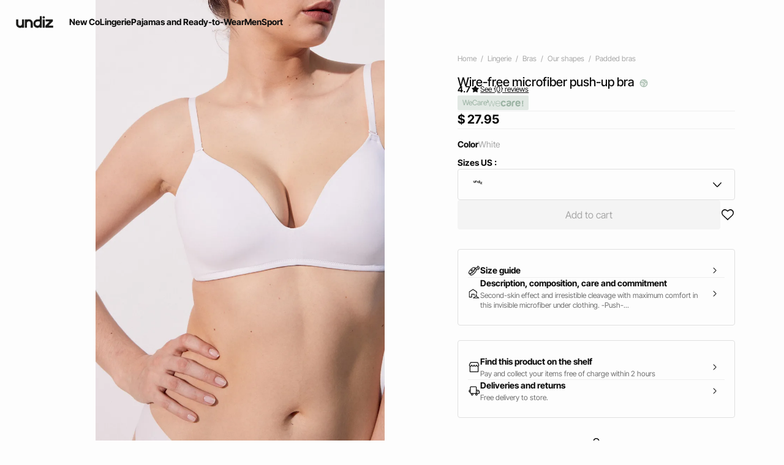

--- FILE ---
content_type: text/html;charset=UTF-8
request_url: https://int.undiz.com/en_US/p/wire-free-microfiber-push-up-bra-652417701.html
body_size: 38985
content:





















































































































































































































<!-- Include Page Designer Campaign Banner JavaScript and Styles only once here rather than at component level. -->
<!-- There should only be one Campagin Banner added on a PD page. Multiple Banners is unsupported at the moment. -->










<!DOCTYPE html>
<html lang="en">
<head>
<!--[if gt IE 9]><!-->

<script type="application/javascript">
    window.PUBLIC_PATH = "/on/demandware.static/Sites-UNDIZ_INT-Site/-/en_US/v1767020601297/"
</script>

<!--<![endif]-->









































































































<meta charset="UTF-8">
<meta http-equiv="x-ua-compatible" content="ie=edge">
<meta name="viewport" content="width=device-width, initial-scale=1, maximum-scale=1.0, user-scalable=no">
<meta name="apple-mobile-web-app-capable" content="yes">






	<title>
		Wire-free microfiber push-up bra - white - Undiz
	</title>


<meta name="description" content="Wire-free microfiber push-up bra - Discover all our products from Padded bras category on Undiz.com !">
<meta name="keywords" content="Etam">




<link rel="icon" type="image/png" href="/on/demandware.static/Sites-UNDIZ_INT-Site/-/en_US/v1767020601297/images/favicon.svg" />
<link rel="stylesheet" href="/on/demandware.static/Sites-UNDIZ_INT-Site/-/en_US/v1767020601297/css/global.css" />

    
        <link rel="preload" href="https://images.undiz.com/on/demandware.static/-/Sites-ZLIN-master/default/dwc58c8d58/652417701_x.jpg?sw=1250" as="image" media="(min-width: 1024px)" fetchpriority="high">
    
        <link rel="preload" href="https://images.undiz.com/on/demandware.static/-/Sites-ZLIN-master/default/dwc58c8d58/652417701_x.jpg?sw=800&amp;sh=952" as="image" media="(min-width: 768px) and (max-width: 1023px)" fetchpriority="high">
    
        <link rel="preload" href="https://images.undiz.com/on/demandware.static/-/Sites-ZLIN-master/default/dwc58c8d58/652417701_x.jpg?sw=1000&amp;sh=1190" as="image" media="(max-width: 767px)" fetchpriority="high">
    

<link rel="stylesheet" href="/on/demandware.static/Sites-UNDIZ_INT-Site/-/en_US/v1767020601297/css/search/filters.css">





    <link rel="stylesheet" href="/on/demandware.static/Sites-UNDIZ_INT-Site/-/en_US/v1767020601297/css/pages/product/productDetails.css" >

    <link rel="stylesheet" href="/on/demandware.static/Sites-UNDIZ_INT-Site/-/en_US/v1767020601297/css/pages/product/productMainInfo.css" >

    <link rel="stylesheet" href="/on/demandware.static/Sites-UNDIZ_INT-Site/-/en_US/v1767020601297/css/transitions/dezoomEffect.css" >


    <script type="application/javascript">
        (function () {
            const _addEventListener = window.addEventListener;
            window.addEventListener = function (name, handler, options) {
                if (name !== "unload") {
                    _addEventListener(name, handler, options);
                }
            }
        })();
    </script>
















  <script
        type="text/javascript">(function(){(function(e,r){var
        t=document.createElement("link");t.rel="preconnect";t.as="script";var
        n=document.createElement("link");n.rel="dns-prefetch";n.as="script";var
        i=document.createElement("script");i.id="spcloader";i.type="text/javascript";i["async"]=true;i.charset="utf-8";var
        o="https://sdk.privacy-center.org/"+e+"/loader.js?target_type=notice&target="+r;if(window.didomiConfig&&window.didomiConfig.user){var
        a=window.didomiConfig.user;var c=a.country;var
        d=a.region;if(c){o=o+"&country="+c;if(d){o=o+"&region="+d}}}t.href="https://sdk.privacy-center.org/";n.href="https://sdk.privacy-center.org/";i.src=o;var
        s=document.getElementsByTagName("script")[0];s.parentNode.insertBefore(t,s);s.parentNode.insertBefore(n,s);s.parentNode.insertBefore(i,s)})("b5058ebd-afa5-4d7c-b3c8-40fe66e6a799","ZWHPVwTZ")})();</script>






	<script id="seoProduct" type="application/ld+json">
		{"@context":"https://schema.org","@type":"Product","brand":{"@type":"Organization","name":"UNDIZ"},"url":"https://int.undiz.com/en_US/p/wire-free-microfiber-push-up-bra-652417701.html","offers":{"@type":"Offer","url":"https://int.undiz.com/en_US/p/wire-free-microfiber-push-up-bra-652417701.html","priceCurrency":"EUR","price":27.95,"availability":"https://schema.org/InStock","seller":{"@type":"Organization","name":"UNDIZ"}},"name":"Wire-free microfiber push-up bra","image":["https://int.undiz.com/on/demandware.static/-/Sites-ZLIN-master/default/dwc58c8d58/652417701_x.jpg","https://int.undiz.com/on/demandware.static/-/Sites-ZLIN-master/default/dwdada2047/652417701_c.jpg","https://int.undiz.com/on/demandware.static/-/Sites-ZLIN-master/default/dw82d851e7/652417701_b.jpg","https://int.undiz.com/on/demandware.static/-/Sites-ZLIN-master/default/dw43d1efa8/652417701_d.jpg","https://int.undiz.com/on/demandware.static/-/Sites-ZLIN-master/default/dw83668395/652417701_6.jpg","https://int.undiz.com/on/demandware.static/-/Sites-ZLIN-master/default/dw94d8775b/652417701_a.jpg"],"description":"<p>Second-skin effect and irresistible cleavage with maximum comfort in this invisible microfiber under clothing. <br /> <br />\n\n-Push-up style <br />\n-Without underwires <br />\n-Thin cups without added volume <br />\n-Microfibers <br />\n-Seamless <br /> <br />\nReference: MICRO R AMPLI SA <br /> <br /><br /><br />wecare<br /><br />\nThis piece contains recycled polyamide mainly sourced from manufacturing off-cuts, which preserves non-renewable resources and reduces waste. The recycled polyamide from our Better Together programme is certified by trusted independent labels like GRS and RCS. <br />\nFind out more about our Better Together programme here: <a href=\"$httpUrl(&#039;Page-Show&#039;, &#039;cid&#039;, &#039;we-care&#039;)$\"> find out more.</a></p>","sku":"652417701","color":"white","material":"Non significatif MICRO","category":"Padded bras","aggregateRating":{"@type":"AggregateRating","ratingValue":4.7,"reviewCount":25}}
	</script>



	
    
        <link rel="alternate" href="https://es.undiz.com/es/p/sujetador-de-copas-preformadas-de-microfibra-sin-aros-652417701.html" hreflang="es-ES"/>
    

    
        <link rel="alternate" href="https://www.undiz.com/fr/p/soutien-gorge-ampliforme-en-microfibre-652417701.html" hreflang="fr-FR"/>
    

    
        <link rel="alternate" href="https://int.undiz.com/en_GB/p/wire-free-microfiber-push-up-bra-652417701.html" hreflang="en-GB"/>
    

    
        <link rel="alternate" href="https://int.undiz.com/en_TM/p/wire-free-microfiber-push-up-bra-652417701.html" hreflang="en-TM"/>
    

    
        <link rel="alternate" href="https://int.undiz.com/en_CZ/p/wire-free-microfiber-push-up-bra-652417701.html" hreflang="en-CZ"/>
    

    
        <link rel="alternate" href="https://int.undiz.com/en_TO/p/wire-free-microfiber-push-up-bra-652417701.html" hreflang="en-TO"/>
    

    
        <link rel="alternate" href="https://int.undiz.com/en_TV/p/wire-free-microfiber-push-up-bra-652417701.html" hreflang="en-TV"/>
    

    
        <link rel="alternate" href="https://int.undiz.com/en_DE/p/wire-free-microfiber-push-up-bra-652417701.html" hreflang="en-DE"/>
    

    
        <link rel="alternate" href="https://int.undiz.com/fr_MA/p/soutien-gorge-ampliforme-en-microfibre-652417701.html" hreflang="fr-MA"/>
    

    
        <link rel="alternate" href="https://int.undiz.com/en_TT/p/wire-free-microfiber-push-up-bra-652417701.html" hreflang="en-TT"/>
    

    
        <link rel="alternate" href="https://int.undiz.com/en_LK/p/wire-free-microfiber-push-up-bra-652417701.html" hreflang="en-LK"/>
    

    
        <link rel="alternate" href="https://int.undiz.com/en_TZ/p/wire-free-microfiber-push-up-bra-652417701.html" hreflang="en-TZ"/>
    

    
        <link rel="alternate" href="https://int.undiz.com/fr_MF/p/soutien-gorge-ampliforme-en-microfibre-652417701.html" hreflang="fr-MF"/>
    

    
        <link rel="alternate" href="https://int.undiz.com/en_TW/p/wire-free-microfiber-push-up-bra-652417701.html" hreflang="en-TW"/>
    

    
        <link rel="alternate" href="https://int.undiz.com/fr_DZ/p/soutien-gorge-ampliforme-en-microfibre-652417701.html" hreflang="fr-DZ"/>
    

    
        <link rel="alternate" href="https://int.undiz.com/en_CL/p/wire-free-microfiber-push-up-bra-652417701.html" hreflang="en-CL"/>
    

    
        <link rel="alternate" href="https://int.undiz.com/en_SZ/p/wire-free-microfiber-push-up-bra-652417701.html" hreflang="en-SZ"/>
    

    
        <link rel="alternate" href="https://int.undiz.com/en_KR/p/wire-free-microfiber-push-up-bra-652417701.html" hreflang="en-KR"/>
    

    
        <link rel="alternate" href="https://int.undiz.com/fr_MG/p/soutien-gorge-ampliforme-en-microfibre-652417701.html" hreflang="fr-MG"/>
    

    
        <link rel="alternate" href="https://int.undiz.com/en_CO/p/wire-free-microfiber-push-up-bra-652417701.html" hreflang="en-CO"/>
    

    
        <link rel="alternate" href="https://int.undiz.com/en_KW/p/wire-free-microfiber-push-up-bra-652417701.html" hreflang="en-KW"/>
    

    
        <link rel="alternate" href="https://int.undiz.com/en_CN/p/wire-free-microfiber-push-up-bra-652417701.html" hreflang="en-CN"/>
    

    
        <link rel="alternate" href="https://int.undiz.com/en/p/wire-free-microfiber-push-up-bra-652417701.html" hreflang="en"/>
    

    
        <link rel="alternate" href="https://int.undiz.com/en_CR/p/wire-free-microfiber-push-up-bra-652417701.html" hreflang="en-CR"/>
    

    
        <link rel="alternate" href="https://int.undiz.com/en_KZ/p/wire-free-microfiber-push-up-bra-652417701.html" hreflang="en-KZ"/>
    

    
        <link rel="alternate" href="https://int.undiz.com/en_CY/p/wire-free-microfiber-push-up-bra-652417701.html" hreflang="en-CY"/>
    

    
        <link rel="alternate" href="https://int.undiz.com/en_LB/p/wire-free-microfiber-push-up-bra-652417701.html" hreflang="en-LB"/>
    

    
        <link rel="alternate" href="https://int.undiz.com/en_LA/p/wire-free-microfiber-push-up-bra-652417701.html" hreflang="en-LA"/>
    

    
        <link rel="alternate" href="https://int.undiz.com/en_CW/p/wire-free-microfiber-push-up-bra-652417701.html" hreflang="en-CW"/>
    

    
        <link rel="alternate" href="https://int.undiz.com/en_TH/p/wire-free-microfiber-push-up-bra-652417701.html" hreflang="en-TH"/>
    

    
        <link rel="alternate" href="https://int.undiz.com/en_ME/p/wire-free-microfiber-push-up-bra-652417701.html" hreflang="en-ME"/>
    

    
        <link rel="alternate" href="https://int.undiz.com/en_MD/p/wire-free-microfiber-push-up-bra-652417701.html" hreflang="en-MD"/>
    

    
        <link rel="alternate" href="https://int.undiz.com/fr_CM/p/soutien-gorge-ampliforme-en-microfibre-652417701.html" hreflang="fr-CM"/>
    

    
        <link rel="alternate" href="https://int.undiz.com/en_EC/p/wire-free-microfiber-push-up-bra-652417701.html" hreflang="en-EC"/>
    

    
        <link rel="alternate" href="https://int.undiz.com/en_MK/p/wire-free-microfiber-push-up-bra-652417701.html" hreflang="en-MK"/>
    

    
        <link rel="alternate" href="https://int.undiz.com/en_US/p/wire-free-microfiber-push-up-bra-652417701.html" hreflang="en-US"/>
    

    
        <link rel="alternate" href="https://int.undiz.com/en_MH/p/wire-free-microfiber-push-up-bra-652417701.html" hreflang="en-MH"/>
    

    
        <link rel="alternate" href="https://int.undiz.com/de_CH/p/soutien-gorge-ampliforme-en-microfibre-652417701.html" hreflang="de-CH"/>
    

    
        <link rel="alternate" href="https://int.undiz.com/en_EG/p/wire-free-microfiber-push-up-bra-652417701.html" hreflang="en-EG"/>
    

    
        <link rel="alternate" href="https://int.undiz.com/en_MO/p/wire-free-microfiber-push-up-bra-652417701.html" hreflang="en-MO"/>
    

    
        <link rel="alternate" href="https://int.undiz.com/en_MN/p/wire-free-microfiber-push-up-bra-652417701.html" hreflang="en-MN"/>
    

    
        <link rel="alternate" href="https://int.undiz.com/en_EE/p/wire-free-microfiber-push-up-bra-652417701.html" hreflang="en-EE"/>
    

    
        <link rel="alternate" href="https://int.undiz.com/fr_TG/p/soutien-gorge-ampliforme-en-microfibre-652417701.html" hreflang="fr-TG"/>
    

    
        <link rel="alternate" href="https://int.undiz.com/en_MR/p/wire-free-microfiber-push-up-bra-652417701.html" hreflang="en-MR"/>
    

    
        <link rel="alternate" href="https://int.undiz.com/en_UZ/p/wire-free-microfiber-push-up-bra-652417701.html" hreflang="en-UZ"/>
    

    
        <link rel="alternate" href="https://int.undiz.com/en_UY/p/wire-free-microfiber-push-up-bra-652417701.html" hreflang="en-UY"/>
    

    
        <link rel="alternate" href="https://int.undiz.com/en_LV/p/wire-free-microfiber-push-up-bra-652417701.html" hreflang="en-LV"/>
    

    
        <link rel="alternate" href="https://int.undiz.com/en_DM/p/wire-free-microfiber-push-up-bra-652417701.html" hreflang="en-DM"/>
    

    
        <link rel="alternate" href="https://int.undiz.com/en_LT/p/wire-free-microfiber-push-up-bra-652417701.html" hreflang="en-LT"/>
    

    
        <link rel="alternate" href="https://int.undiz.com/en_DK/p/wire-free-microfiber-push-up-bra-652417701.html" hreflang="en-DK"/>
    

    
        <link rel="alternate" href="https://int.undiz.com/en_LS/p/wire-free-microfiber-push-up-bra-652417701.html" hreflang="en-LS"/>
    

    
        <link rel="alternate" href="https://int.undiz.com/fr_TN/p/soutien-gorge-ampliforme-en-microfibre-652417701.html" hreflang="fr-TN"/>
    

    
        <link rel="alternate" href="https://int.undiz.com/fr/p/soutien-gorge-ampliforme-en-microfibre-652417701.html" hreflang="fr"/>
    

    
        <link rel="alternate" href="https://int.undiz.com/en_DO/p/wire-free-microfiber-push-up-bra-652417701.html" hreflang="en-DO"/>
    

    
        <link rel="alternate" href="https://int.undiz.com/fr_LU/p/soutien-gorge-ampliforme-en-microfibre-652417701.html" hreflang="fr-LU"/>
    

    
        <link rel="alternate" href="https://int.undiz.com/fr_DJ/p/soutien-gorge-ampliforme-en-microfibre-652417701.html" hreflang="fr-DJ"/>
    

    
        <link rel="alternate" href="https://int.undiz.com/de_LI/p/soutien-gorge-ampliforme-en-microfibre-652417701.html" hreflang="de-LI"/>
    

    
        <link rel="alternate" href="https://int.undiz.com/en_AZ/p/wire-free-microfiber-push-up-bra-652417701.html" hreflang="en-AZ"/>
    

    
        <link rel="alternate" href="https://int.undiz.com/en_RO/p/wire-free-microfiber-push-up-bra-652417701.html" hreflang="en-RO"/>
    

    
        <link rel="alternate" href="https://int.undiz.com/en_ZW/p/wire-free-microfiber-push-up-bra-652417701.html" hreflang="en-ZW"/>
    

    
        <link rel="alternate" href="https://int.undiz.com/en_JE/p/wire-free-microfiber-push-up-bra-652417701.html" hreflang="en-JE"/>
    

    
        <link rel="alternate" href="https://int.undiz.com/en_BD/p/wire-free-microfiber-push-up-bra-652417701.html" hreflang="en-BD"/>
    

    
        <link rel="alternate" href="https://int.undiz.com/en_RS/p/wire-free-microfiber-push-up-bra-652417701.html" hreflang="en-RS"/>
    

    
        <link rel="alternate" href="https://int.undiz.com/en_BB/p/wire-free-microfiber-push-up-bra-652417701.html" hreflang="en-BB"/>
    

    
        <link rel="alternate" href="https://int.undiz.com/en_BA/p/wire-free-microfiber-push-up-bra-652417701.html" hreflang="en-BA"/>
    

    
        <link rel="alternate" href="https://int.undiz.com/en_BH/p/wire-free-microfiber-push-up-bra-652417701.html" hreflang="en-BH"/>
    

    
        <link rel="alternate" href="https://int.undiz.com/en_JP/p/wire-free-microfiber-push-up-bra-652417701.html" hreflang="en-JP"/>
    

    
        <link rel="alternate" href="https://int.undiz.com/en_BG/p/wire-free-microfiber-push-up-bra-652417701.html" hreflang="en-BG"/>
    

    
        <link rel="alternate" href="https://int.undiz.com/en_JO/p/wire-free-microfiber-push-up-bra-652417701.html" hreflang="en-JO"/>
    

    
        <link rel="alternate" href="https://int.undiz.com/en_RW/p/wire-free-microfiber-push-up-bra-652417701.html" hreflang="en-RW"/>
    

    
        <link rel="alternate" href="https://int.undiz.com/en_JM/p/wire-free-microfiber-push-up-bra-652417701.html" hreflang="en-JM"/>
    

    
        <link rel="alternate" href="https://int.undiz.com/en_IS/p/wire-free-microfiber-push-up-bra-652417701.html" hreflang="en-IS"/>
    

    
        <link rel="alternate" href="https://int.undiz.com/en_IR/p/wire-free-microfiber-push-up-bra-652417701.html" hreflang="en-IR"/>
    

    
        <link rel="alternate" href="https://int.undiz.com/en_AI/p/wire-free-microfiber-push-up-bra-652417701.html" hreflang="en-AI"/>
    

    
        <link rel="alternate" href="https://int.undiz.com/en_IQ/p/wire-free-microfiber-push-up-bra-652417701.html" hreflang="en-IQ"/>
    

    
        <link rel="alternate" href="https://int.undiz.com/fr_SN/p/soutien-gorge-ampliforme-en-microfibre-652417701.html" hreflang="fr-SN"/>
    

    
        <link rel="alternate" href="https://int.undiz.com/en_ZA/p/wire-free-microfiber-push-up-bra-652417701.html" hreflang="en-ZA"/>
    

    
        <link rel="alternate" href="https://int.undiz.com/en_AM/p/wire-free-microfiber-push-up-bra-652417701.html" hreflang="en-AM"/>
    

    
        <link rel="alternate" href="https://int.undiz.com/en_AL/p/wire-free-microfiber-push-up-bra-652417701.html" hreflang="en-AL"/>
    

    
        <link rel="alternate" href="https://int.undiz.com/en_IT/p/wire-free-microfiber-push-up-bra-652417701.html" hreflang="en-IT"/>
    

    
        <link rel="alternate" href="https://int.undiz.com/en_AS/p/wire-free-microfiber-push-up-bra-652417701.html" hreflang="en-AS"/>
    

    
        <link rel="alternate" href="https://int.undiz.com/fr_CH/p/soutien-gorge-ampliforme-en-microfibre-652417701.html" hreflang="fr-CH"/>
    

    
        <link rel="alternate" href="https://int.undiz.com/en_AR/p/wire-free-microfiber-push-up-bra-652417701.html" hreflang="en-AR"/>
    

    
        <link rel="alternate" href="https://int.undiz.com/en_AU/p/wire-free-microfiber-push-up-bra-652417701.html" hreflang="en-AU"/>
    

    
        <link rel="alternate" href="https://int.undiz.com/en_AT/p/wire-free-microfiber-push-up-bra-652417701.html" hreflang="en-AT"/>
    

    
        <link rel="alternate" href="https://int.undiz.com/en_ZM/p/wire-free-microfiber-push-up-bra-652417701.html" hreflang="en-ZM"/>
    

    
        <link rel="alternate" href="https://int.undiz.com/fr_CI/p/soutien-gorge-ampliforme-en-microfibre-652417701.html" hreflang="fr-CI"/>
    

    
        <link rel="alternate" href="https://int.undiz.com/en_KE/p/wire-free-microfiber-push-up-bra-652417701.html" hreflang="en-KE"/>
    

    
        <link rel="alternate" href="https://int.undiz.com/en_SL/p/wire-free-microfiber-push-up-bra-652417701.html" hreflang="en-SL"/>
    

    
        <link rel="alternate" href="https://int.undiz.com/en_BZ/p/wire-free-microfiber-push-up-bra-652417701.html" hreflang="en-BZ"/>
    

    
        <link rel="alternate" href="https://int.undiz.com/en_SK/p/wire-free-microfiber-push-up-bra-652417701.html" hreflang="en-SK"/>
    

    
        <link rel="alternate" href="https://int.undiz.com/en_CA/p/wire-free-microfiber-push-up-bra-652417701.html" hreflang="x-default"/>
    

    
        <link rel="alternate" href="https://int.undiz.com/en_KI/p/wire-free-microfiber-push-up-bra-652417701.html" hreflang="en-KI"/>
    

    
        <link rel="alternate" href="https://int.undiz.com/en_KH/p/wire-free-microfiber-push-up-bra-652417701.html" hreflang="en-KH"/>
    

    
        <link rel="alternate" href="https://int.undiz.com/en_KG/p/wire-free-microfiber-push-up-bra-652417701.html" hreflang="en-KG"/>
    

    
        <link rel="alternate" href="https://int.undiz.com/en_SR/p/wire-free-microfiber-push-up-bra-652417701.html" hreflang="en-SR"/>
    

    
        <link rel="alternate" href="https://int.undiz.com/en_CH/p/wire-free-microfiber-push-up-bra-652417701.html" hreflang="en-CH"/>
    

    
        <link rel="alternate" href="https://int.undiz.com/en_BL/p/wire-free-microfiber-push-up-bra-652417701.html" hreflang="en-BL"/>
    

    
        <link rel="alternate" href="https://int.undiz.com/en_SA/p/wire-free-microfiber-push-up-bra-652417701.html" hreflang="en-SA"/>
    

    
        <link rel="alternate" href="https://int.undiz.com/en_BO/p/wire-free-microfiber-push-up-bra-652417701.html" hreflang="en-BO"/>
    

    
        <link rel="alternate" href="https://int.undiz.com/de_AT/p/soutien-gorge-ampliforme-en-microfibre-652417701.html" hreflang="de-AT"/>
    

    
        <link rel="alternate" href="https://int.undiz.com/en_BN/p/wire-free-microfiber-push-up-bra-652417701.html" hreflang="en-BN"/>
    

    
        <link rel="alternate" href="https://int.undiz.com/en_BM/p/wire-free-microfiber-push-up-bra-652417701.html" hreflang="en-BM"/>
    

    
        <link rel="alternate" href="https://int.undiz.com/en_BT/p/wire-free-microfiber-push-up-bra-652417701.html" hreflang="en-BT"/>
    

    
        <link rel="alternate" href="https://int.undiz.com/en_SE/p/wire-free-microfiber-push-up-bra-652417701.html" hreflang="en-SE"/>
    

    
        <link rel="alternate" href="https://int.undiz.com/en_BS/p/wire-free-microfiber-push-up-bra-652417701.html" hreflang="en-BS"/>
    

    
        <link rel="alternate" href="https://int.undiz.com/en_BR/p/wire-free-microfiber-push-up-bra-652417701.html" hreflang="en-BR"/>
    

    
        <link rel="alternate" href="https://int.undiz.com/en_SC/p/wire-free-microfiber-push-up-bra-652417701.html" hreflang="en-SC"/>
    

    
        <link rel="alternate" href="https://int.undiz.com/en_SI/p/wire-free-microfiber-push-up-bra-652417701.html" hreflang="en-SI"/>
    

    
        <link rel="alternate" href="https://int.undiz.com/en_BW/p/wire-free-microfiber-push-up-bra-652417701.html" hreflang="en-BW"/>
    

    
        <link rel="alternate" href="https://int.undiz.com/fr_BJ/p/soutien-gorge-ampliforme-en-microfibre-652417701.html" hreflang="fr-BJ"/>
    

    
        <link rel="alternate" href="https://int.undiz.com/en_SG/p/wire-free-microfiber-push-up-bra-652417701.html" hreflang="en-SG"/>
    

    
        <link rel="alternate" href="https://int.undiz.com/en_PH/p/wire-free-microfiber-push-up-bra-652417701.html" hreflang="en-PH"/>
    

    
        <link rel="alternate" href="https://int.undiz.com/en_PG/p/wire-free-microfiber-push-up-bra-652417701.html" hreflang="en-PG"/>
    

    
        <link rel="alternate" href="https://int.undiz.com/en_PL/p/wire-free-microfiber-push-up-bra-652417701.html" hreflang="en-PL"/>
    

    
        <link rel="alternate" href="https://int.undiz.com/en_PK/p/wire-free-microfiber-push-up-bra-652417701.html" hreflang="en-PK"/>
    

    
        <link rel="alternate" href="https://int.undiz.com/en_HN/p/wire-free-microfiber-push-up-bra-652417701.html" hreflang="en-HN"/>
    

    
        <link rel="alternate" href="https://int.undiz.com/en_PT/p/wire-free-microfiber-push-up-bra-652417701.html" hreflang="en-PT"/>
    

    
        <link rel="alternate" href="https://int.undiz.com/en_HK/p/wire-free-microfiber-push-up-bra-652417701.html" hreflang="en-HK"/>
    

    
        <link rel="alternate" href="https://int.undiz.com/en_GT/p/wire-free-microfiber-push-up-bra-652417701.html" hreflang="en-GT"/>
    

    
        <link rel="alternate" href="https://int.undiz.com/en_GR/p/wire-free-microfiber-push-up-bra-652417701.html" hreflang="en-GR"/>
    

    
        <link rel="alternate" href="https://int.undiz.com/en_GY/p/wire-free-microfiber-push-up-bra-652417701.html" hreflang="en-GY"/>
    

    
        <link rel="alternate" href="https://int.undiz.com/en_PA/p/wire-free-microfiber-push-up-bra-652417701.html" hreflang="en-PA"/>
    

    
        <link rel="alternate" href="https://int.undiz.com/en_GW/p/wire-free-microfiber-push-up-bra-652417701.html" hreflang="en-GW"/>
    

    
        <link rel="alternate" href="https://int.undiz.com/fr_AD/p/soutien-gorge-ampliforme-en-microfibre-652417701.html" hreflang="fr-AD"/>
    

    
        <link rel="alternate" href="https://int.undiz.com/en_PE/p/wire-free-microfiber-push-up-bra-652417701.html" hreflang="en-PE"/>
    

    
        <link rel="alternate" href="https://int.undiz.com/en_IE/p/wire-free-microfiber-push-up-bra-652417701.html" hreflang="en-IE"/>
    

    
        <link rel="alternate" href="https://int.undiz.com/en_ID/p/wire-free-microfiber-push-up-bra-652417701.html" hreflang="en-ID"/>
    

    
        <link rel="alternate" href="https://int.undiz.com/en_AG/p/wire-free-microfiber-push-up-bra-652417701.html" hreflang="en-AG"/>
    

    
        <link rel="alternate" href="https://int.undiz.com/en_IN/p/wire-free-microfiber-push-up-bra-652417701.html" hreflang="en-IN"/>
    

    
        <link rel="alternate" href="https://int.undiz.com/en_IM/p/wire-free-microfiber-push-up-bra-652417701.html" hreflang="en-IM"/>
    

    
        <link rel="alternate" href="https://int.undiz.com/en_AE/p/wire-free-microfiber-push-up-bra-652417701.html" hreflang="en-AE"/>
    

    
        <link rel="alternate" href="https://int.undiz.com/en_IL/p/wire-free-microfiber-push-up-bra-652417701.html" hreflang="en-IL"/>
    

    
        <link rel="alternate" href="https://int.undiz.com/fr_PF/p/soutien-gorge-ampliforme-en-microfibre-652417701.html" hreflang="fr-PF"/>
    

    
        <link rel="alternate" href="https://int.undiz.com/en_HR/p/wire-free-microfiber-push-up-bra-652417701.html" hreflang="en-HR"/>
    

    
        <link rel="alternate" href="https://int.undiz.com/en_PY/p/wire-free-microfiber-push-up-bra-652417701.html" hreflang="en-PY"/>
    

    
        <link rel="alternate" href="https://int.undiz.com/en_HU/p/wire-free-microfiber-push-up-bra-652417701.html" hreflang="en-HU"/>
    

    
        <link rel="alternate" href="https://int.undiz.com/en_HT/p/wire-free-microfiber-push-up-bra-652417701.html" hreflang="en-HT"/>
    

    
        <link rel="alternate" href="https://int.undiz.com/en_YE/p/wire-free-microfiber-push-up-bra-652417701.html" hreflang="en-YE"/>
    

    
        <link rel="alternate" href="https://int.undiz.com/en_QA/p/wire-free-microfiber-push-up-bra-652417701.html" hreflang="en-QA"/>
    

    
        <link rel="alternate" href="https://int.undiz.com/en_NG/p/wire-free-microfiber-push-up-bra-652417701.html" hreflang="en-NG"/>
    

    
        <link rel="alternate" href="https://int.undiz.com/en_VN/p/wire-free-microfiber-push-up-bra-652417701.html" hreflang="en-VN"/>
    

    
        <link rel="alternate" href="https://int.undiz.com/de/p/soutien-gorge-ampliforme-en-microfibre-652417701.html" hreflang="de"/>
    

    
        <link rel="alternate" href="https://int.undiz.com/en_NL/p/wire-free-microfiber-push-up-bra-652417701.html" hreflang="en-NL"/>
    

    
        <link rel="alternate" href="https://int.undiz.com/en_NI/p/wire-free-microfiber-push-up-bra-652417701.html" hreflang="en-NI"/>
    

    
        <link rel="alternate" href="https://int.undiz.com/en_NP/p/wire-free-microfiber-push-up-bra-652417701.html" hreflang="en-NP"/>
    

    
        <link rel="alternate" href="https://int.undiz.com/en_NO/p/wire-free-microfiber-push-up-bra-652417701.html" hreflang="en-NO"/>
    

    
        <link rel="alternate" href="https://int.undiz.com/en_VU/p/wire-free-microfiber-push-up-bra-652417701.html" hreflang="en-VU"/>
    

    
        <link rel="alternate" href="https://int.undiz.com/en_FJ/p/wire-free-microfiber-push-up-bra-652417701.html" hreflang="en-FJ"/>
    

    
        <link rel="alternate" href="https://int.undiz.com/en_NR/p/wire-free-microfiber-push-up-bra-652417701.html" hreflang="en-NR"/>
    

    
        <link rel="alternate" href="https://int.undiz.com/en_FI/p/wire-free-microfiber-push-up-bra-652417701.html" hreflang="en-FI"/>
    

    
        <link rel="alternate" href="https://int.undiz.com/en_MW/p/wire-free-microfiber-push-up-bra-652417701.html" hreflang="en-MW"/>
    

    
        <link rel="alternate" href="https://int.undiz.com/en_MV/p/wire-free-microfiber-push-up-bra-652417701.html" hreflang="en-MV"/>
    

    
        <link rel="alternate" href="https://int.undiz.com/en_MU/p/wire-free-microfiber-push-up-bra-652417701.html" hreflang="en-MU"/>
    

    
        <link rel="alternate" href="https://int.undiz.com/en_MZ/p/wire-free-microfiber-push-up-bra-652417701.html" hreflang="en-MZ"/>
    

    
        <link rel="alternate" href="https://int.undiz.com/en_MY/p/wire-free-microfiber-push-up-bra-652417701.html" hreflang="en-MY"/>
    

    
        <link rel="alternate" href="https://int.undiz.com/en_MX/p/wire-free-microfiber-push-up-bra-652417701.html" hreflang="en-MX"/>
    

    
        <link rel="alternate" href="https://int.undiz.com/en_ET/p/wire-free-microfiber-push-up-bra-652417701.html" hreflang="en-ET"/>
    

    
        <link rel="alternate" href="https://int.undiz.com/fr_GN/p/soutien-gorge-ampliforme-en-microfibre-652417701.html" hreflang="fr-GN"/>
    

    
        <link rel="alternate" href="https://int.undiz.com/en_NA/p/wire-free-microfiber-push-up-bra-652417701.html" hreflang="en-NA"/>
    

    
        <link rel="alternate" href="https://int.undiz.com/en_GE/p/wire-free-microfiber-push-up-bra-652417701.html" hreflang="en-GE"/>
    

    
        <link rel="alternate" href="https://int.undiz.com/en_OM/p/wire-free-microfiber-push-up-bra-652417701.html" hreflang="en-OM"/>
    

    
        <link rel="alternate" href="https://int.undiz.com/en_GD/p/wire-free-microfiber-push-up-bra-652417701.html" hreflang="en-GD"/>
    

    
        <link rel="alternate" href="https://int.undiz.com/en_WS/p/wire-free-microfiber-push-up-bra-652417701.html" hreflang="en-WS"/>
    

    
        <link rel="alternate" href="https://int.undiz.com/en_GG/p/wire-free-microfiber-push-up-bra-652417701.html" hreflang="en-GG"/>
    

    
        <link rel="alternate" href="https://int.undiz.com/en_GM/p/wire-free-microfiber-push-up-bra-652417701.html" hreflang="en-GM"/>
    

    
        <link rel="alternate" href="https://int.undiz.com/en_GL/p/wire-free-microfiber-push-up-bra-652417701.html" hreflang="en-GL"/>
    

    
        <link rel="alternate" href="https://int.undiz.com/fr_NE/p/soutien-gorge-ampliforme-en-microfibre-652417701.html" hreflang="fr-NE"/>
    

    
        <link rel="alternate" href="https://int.undiz.com/en_FM/p/wire-free-microfiber-push-up-bra-652417701.html" hreflang="en-FM"/>
    

    
        <link rel="alternate" href="https://int.undiz.com/en_NZ/p/wire-free-microfiber-push-up-bra-652417701.html" hreflang="en-NZ"/>
    

    
        <link rel="alternate" href="https://be.undiz.com/nl_BE/p/voorgevormde-microvezel-beha-zonder-beugels-652417701.html" hreflang="nl-BE"/>
    

    
        <link rel="alternate" href="https://be.undiz.com/fr_BE/p/soutien-gorge-ampliforme-en-microfibre-652417701.html" hreflang="fr-BE"/>
    





	<script type="application/ld+json">
		{"@context":"https://schema.org","@type":"BreadcrumbList","itemListElement":[{"@type":"ListItem","item":"https://int.undiz.com/en_US/home","name":"Home","position":1},{"@type":"ListItem","item":"https://int.undiz.com/en_US/c/lingerie/","name":"Lingerie","position":2},{"@type":"ListItem","item":"https://int.undiz.com/en_US/c/lingerie/bras/","name":"Bras","position":3},{"@type":"ListItem","item":"https://int.undiz.com/en_US/c/lingerie/bras/our-shapes/","name":"Our shapes","position":4},{"@type":"ListItem","item":"https://int.undiz.com/en_US/c/lingerie/bras/our-shapes/padded-bras/","name":"Padded bras","position":5},{"@type":"ListItem","item":"https://int.undiz.com/en_US/p/wire-free-microfiber-push-up-bra-652417701.html","name":"Wire-free microfiber push-up bra","position":6}]}
	</script>



<script type="application/ld+json">
{
	"@context": "https://schema.org",
	"@type": "Organization",
	"url": "https://int.undiz.com/en_US/home",
	"logo": "https://int.undiz.com/on/demandware.static/-/Sites/default/dwed399303/Logotype_undiz.png"
}
</script>








<meta name="theme-color" content="#FFFFFF" />

<link rel="apple-touch-icon" href="https://int.undiz.com/on/demandware.static/-/Sites/default/dwf8672639/undiz-android-192x192-v2.jpg" />

<link  rel="manifest" href="/manifest.json">


<script type="speculationrules">
	{
      "prerender": [{
        "source": "document",
        "where": {
          "and": [
            { "selector_matches": ".prerender" },
            { "not": {"selector_matches": ".do-not-prerender"}}
          ]
        },
        "eagerness": "moderate"
      }]
    }
</script>



<link rel="canonical" href="https://int.undiz.com/en_US/p/wire-free-microfiber-push-up-bra-652417701.html"/>

<script type="text/javascript">//<!--
/* <![CDATA[ (head-active_data.js) */
var dw = (window.dw || {});
dw.ac = {
    _analytics: null,
    _events: [],
    _category: "",
    _searchData: "",
    _anact: "",
    _anact_nohit_tag: "",
    _analytics_enabled: "true",
    _timeZone: "Europe/Paris",
    _capture: function(configs) {
        if (Object.prototype.toString.call(configs) === "[object Array]") {
            configs.forEach(captureObject);
            return;
        }
        dw.ac._events.push(configs);
    },
	capture: function() { 
		dw.ac._capture(arguments);
		// send to CQ as well:
		if (window.CQuotient) {
			window.CQuotient.trackEventsFromAC(arguments);
		}
	},
    EV_PRD_SEARCHHIT: "searchhit",
    EV_PRD_DETAIL: "detail",
    EV_PRD_RECOMMENDATION: "recommendation",
    EV_PRD_SETPRODUCT: "setproduct",
    applyContext: function(context) {
        if (typeof context === "object" && context.hasOwnProperty("category")) {
        	dw.ac._category = context.category;
        }
        if (typeof context === "object" && context.hasOwnProperty("searchData")) {
        	dw.ac._searchData = context.searchData;
        }
    },
    setDWAnalytics: function(analytics) {
        dw.ac._analytics = analytics;
    },
    eventsIsEmpty: function() {
        return 0 == dw.ac._events.length;
    }
};
/* ]]> */
// -->
</script>
<script type="text/javascript">//<!--
/* <![CDATA[ (head-cquotient.js) */
var CQuotient = window.CQuotient = {};
CQuotient.clientId = 'aaww-UNDIZ_INT';
CQuotient.realm = 'AAWW';
CQuotient.siteId = 'UNDIZ_INT';
CQuotient.instanceType = 'prd';
CQuotient.locale = 'en_US';
CQuotient.fbPixelId = '__UNKNOWN__';
CQuotient.activities = [];
CQuotient.cqcid='';
CQuotient.cquid='';
CQuotient.cqeid='';
CQuotient.cqlid='';
CQuotient.apiHost='api.cquotient.com';
/* Turn this on to test against Staging Einstein */
/* CQuotient.useTest= true; */
CQuotient.useTest = ('true' === 'false');
CQuotient.initFromCookies = function () {
	var ca = document.cookie.split(';');
	for(var i=0;i < ca.length;i++) {
	  var c = ca[i];
	  while (c.charAt(0)==' ') c = c.substring(1,c.length);
	  if (c.indexOf('cqcid=') == 0) {
		CQuotient.cqcid=c.substring('cqcid='.length,c.length);
	  } else if (c.indexOf('cquid=') == 0) {
		  var value = c.substring('cquid='.length,c.length);
		  if (value) {
		  	var split_value = value.split("|", 3);
		  	if (split_value.length > 0) {
			  CQuotient.cquid=split_value[0];
		  	}
		  	if (split_value.length > 1) {
			  CQuotient.cqeid=split_value[1];
		  	}
		  	if (split_value.length > 2) {
			  CQuotient.cqlid=split_value[2];
		  	}
		  }
	  }
	}
}
CQuotient.getCQCookieId = function () {
	if(window.CQuotient.cqcid == '')
		window.CQuotient.initFromCookies();
	return window.CQuotient.cqcid;
};
CQuotient.getCQUserId = function () {
	if(window.CQuotient.cquid == '')
		window.CQuotient.initFromCookies();
	return window.CQuotient.cquid;
};
CQuotient.getCQHashedEmail = function () {
	if(window.CQuotient.cqeid == '')
		window.CQuotient.initFromCookies();
	return window.CQuotient.cqeid;
};
CQuotient.getCQHashedLogin = function () {
	if(window.CQuotient.cqlid == '')
		window.CQuotient.initFromCookies();
	return window.CQuotient.cqlid;
};
CQuotient.trackEventsFromAC = function (/* Object or Array */ events) {
try {
	if (Object.prototype.toString.call(events) === "[object Array]") {
		events.forEach(_trackASingleCQEvent);
	} else {
		CQuotient._trackASingleCQEvent(events);
	}
} catch(err) {}
};
CQuotient._trackASingleCQEvent = function ( /* Object */ event) {
	if (event && event.id) {
		if (event.type === dw.ac.EV_PRD_DETAIL) {
			CQuotient.trackViewProduct( {id:'', alt_id: event.id, type: 'raw_sku'} );
		} // not handling the other dw.ac.* events currently
	}
};
CQuotient.trackViewProduct = function(/* Object */ cqParamData){
	var cq_params = {};
	cq_params.cookieId = CQuotient.getCQCookieId();
	cq_params.userId = CQuotient.getCQUserId();
	cq_params.emailId = CQuotient.getCQHashedEmail();
	cq_params.loginId = CQuotient.getCQHashedLogin();
	cq_params.product = cqParamData.product;
	cq_params.realm = cqParamData.realm;
	cq_params.siteId = cqParamData.siteId;
	cq_params.instanceType = cqParamData.instanceType;
	cq_params.locale = CQuotient.locale;
	
	if(CQuotient.sendActivity) {
		CQuotient.sendActivity(CQuotient.clientId, 'viewProduct', cq_params);
	} else {
		CQuotient.activities.push({activityType: 'viewProduct', parameters: cq_params});
	}
};
/* ]]> */
// -->
</script>





<!-- Google Tag Manager -->
<script>(function(w,d,s,l,i){w[l]=w[l]||[];w[l].push({'gtm.start':
new Date().getTime(),event:'gtm.js'});var f=d.getElementsByTagName(s)[0],
j=d.createElement(s),dl=l!='dataLayer'?'&l='+l:'';j.async=true;j.src=
'https://www.googletagmanager.com/gtm.js?id='+i+dl;f.parentNode.insertBefore(j,f);
})(window,document,'script','dataLayer','GTM-5D43HVZ');</script>
<!-- End Google Tag Manager -->





<link rel="stylesheet" href="/on/demandware.static/Sites-UNDIZ_INT-Site/-/en_US/v1769064339114/css/globale/flags.css" />
<link rel="stylesheet" href="/on/demandware.static/Sites-UNDIZ_INT-Site/-/en_US/v1769064339114/css/globale/styles.css" />
<script type="text/javascript" id="globale-script-loader-data" src="/on/demandware.static/Sites-UNDIZ_INT-Site/-/en_US/v1769064339114/js/geScriptLoader.js">
{
  "action": "Globale-ScriptLoaderData",
  "queryString": "",
  "locale": "en_US",
  "clientJsUrl": "https://web.global-e.com/merchant/clientsdk/206",
  "apiVersion": "2.1.4",
  "clientJsMerchantId": 206,
  "clientSettings": "{\"AllowClientTracking\":{\"Value\":\"true\"},\"CDNEnabled\":{\"Value\":\"true\"},\"FT_IsAnalyticsSDKEnabled\":{\"Value\":\"true\"},\"FullClientTracking\":{\"Value\":\"true\"},\"IsMonitoringMerchant\":{\"Value\":\"true\"},\"IsV2Checkout\":{\"Value\":\"true\"},\"SetGEInCheckoutContainer\":{\"Value\":\"true\"},\"ShowFreeShippingBanner\":{\"Value\":\"false\"},\"AdScaleClientSDKURL\":{\"Value\":\"https://web.global-e.com/merchant/GetAdScaleClientScript?merchantId=206\"},\"AmazonUICulture\":{\"Value\":\"en-GB\"},\"AnalyticsSDKCDN\":{\"Value\":\"https://globale-analytics-sdk.global-e.com/PROD/bundle.js\"},\"AnalyticsUrl\":{\"Value\":\"https://services.global-e.com/\"},\"BfGoogleAdsEnabled\":{\"Value\":\"false\"},\"BfGoogleAdsLifetimeInDays\":{\"Value\":\"30\"},\"CashbackServiceDomainUrl\":{\"Value\":\"https://finance-cashback.global-e.com\"},\"CDNUrl\":{\"Value\":\"https://webservices.global-e.com/\"},\"ChargeMerchantForPrepaidRMAOfReplacement\":{\"Value\":\"false\"},\"CheckoutCDNURL\":{\"Value\":\"https://webservices.global-e.com/\"},\"CheckoutContainerSuffix\":{\"Value\":\"Global-e_International_Checkout\"},\"EnableReplaceUnsupportedCharactersInCheckout\":{\"Value\":\"false\"},\"Environment\":{\"Value\":\"PRODUCTION\"},\"FinanceServiceBaseUrl\":{\"Value\":\"https://finance-calculations.global-e.com\"},\"FT_AnalyticsSdkEnsureClientIdSynchronized\":{\"Value\":\"true\"},\"FT_BrowsingStartCircuitBreaker\":{\"Value\":\"true\"},\"FT_BrowsingStartEventInsteadOfPageViewed\":{\"Value\":\"true\"},\"FT_IsLegacyAnalyticsSDKEnabled\":{\"Value\":\"true\"},\"FT_IsShippingCountrySwitcherPopupAnalyticsEnabled\":{\"Value\":\"false\"},\"FT_IsWelcomePopupAnalyticsEnabled\":{\"Value\":\"false\"},\"FT_PostponePageViewToPageLoadComplete\":{\"Value\":\"true\"},\"FT_UseGlobalEEngineConfig\":{\"Value\":\"true\"},\"FT_UtmRaceConditionEnabled\":{\"Value\":\"true\"},\"GTM_ID\":{\"Value\":\"GTM-PWW94X2\"},\"InternalTrackingEnabled\":{\"Value\":\"false\"},\"InvoiceEditorURL\":{\"Value\":\"documents/invoice_editor\"},\"PixelAddress\":{\"Value\":\"https://utils.global-e.com\"},\"RangeOfAdditionalPaymentFieldsToDisplayIDs\":{\"Value\":\"[1,2,3,4,5,6,7,8,9,10,11,12,13,14,15,16,17,18,19,20]\"},\"ReconciliationServiceBaseUrl\":{\"Value\":\"https://finance-reconciliation-engine.global-e.com\"},\"RefundRMAReplacementShippingTypes\":{\"Value\":\"[2,3,4]\"},\"RefundRMAReplacementStatuses\":{\"Value\":\"[9,11,12]\"},\"TrackingV2\":{\"Value\":\"true\"},\"UseShopifyCheckoutForPickUpDeliveryMethod\":{\"Value\":\"false\"},\"MerchantIdHashed\":{\"Value\":\"mZsz\"}}",
  "clientJsDomain": "https://web.global-e.com",
  "cookieDomain": "int.undiz.com",
  "globaleOperatedCountry": true,
  "locationRedirectUrl": "https://int.undiz.com/on/demandware.store/Sites-UNDIZ_INT-Site/en_US/Globale-LocationRedirect",
  "globaleConvertPriceUrl": "https://int.undiz.com/on/demandware.store/Sites-UNDIZ_INT-Site/en_US/Globale-ConvertPrice",
  "globaleCartTokenUrl": "https://int.undiz.com/on/demandware.store/Sites-UNDIZ_INT-Site/en_US/Globale-GetCartToken",
  "geoLocationCountry": {
    "countryCode": "US",
    "isCountryExists": true
  },
  "siteId": "UNDIZ_INT",
  "country": "US",
  "currency": "USD",
  "culture": "en-US",
  "languageSwitcher": {
    "siteConfig": null,
    "enabled": false,
    "countriesConfig": null,
    "languagesConfig": null,
    "selectedLanguage": "en_US"
  },
  "shippingSwitcher": {
    "siteConfig": null,
    "redirectToSamePage": true,
    "redirectToSamePageAcrossSites": true,
    "addGeParametersToUrl": true,
    "showGeoCountryPopup": false,
    "siteAllowedCountries": null,
    "siteDisallowedCountries": null,
    "localeConfig": null,
    "localeAllowedCountries": null,
    "localeDisallowedCountries": null,
    "stickToLocale": false
  },
  "allowedCurrencies": {}
}
</script>



</head>
<body>


<!-- Google Tag Manager (noscript) -->
<noscript><iframe src="https://www.googletagmanager.com/ns.html?id=GTM-5D43HVZ"
height="0" width="0" style="display:none;visibility:hidden"></iframe></noscript>
<!-- End Google Tag Manager (noscript) -->
<!-- GTM Datalayer -->
<script>
window.dataLayer = window.dataLayer || [];
</script>
<!-- GTM Datalayer end-->



<div class="page -productPage js-pageContainer" data-action="null" data-querystring="null">



	 


	








<div class="floatingBar fadeElement -clear" id="floatingBanner">

<div class="floatingBar__content js-floatingBarContent ">
<a class="floatingBar__item link-02" href="https://int.undiz.com/en_US/c/new-collection/new-lingerie/">New Secret Lingerie collection</a>
<a class="floatingBar__item link-02" href="https://int.undiz.com/en_US/c/new-collection/new-pyjamas/">New Pyjamas</a>
</div>
</div>


 
	












































































































<header data-is-premium-page="false"
	class="header -searchMenuOpen -sticky -transparent -isTransparent
	
	 -productPage 
	  "
	id="header"
>
	<div class="header__wrapper ">
		
		<a class="header__historyBackProduct historyBackProduct" id="historyBackProduct">
			













































































































<i  class="icon icon-arrowleft -medium
   "     >
</i>


		</a>
		
		
		
			<div class="header__burger js-burgerMenu"
				data-open="false"
				id="openBurgerMenu"
				data-burger-menu-right="false"
				data-header-menu-url="/on/demandware.store/Sites-UNDIZ_INT-Site/en_US/Page-IncludeHeaderMenu?isTransparentHeader=true&amp;cgrps=CH_ET_PL%2cDesktop_Users%2cEveryone%2cROW%2cUnregistered"
			>
				<i class="icon icon-burgermenu"></i>
			</div>
		
		
		<div class="header__logo js-menuLink"
			data-click_field_1="Transverse - Header"
			data-click_field_2="Menu - Icon"
			data-click_field_3="Logo">
			
			
			
			
			<a itemscope itemtype="http://schema.org/Organization" href="/en_US/home" class="header__logoLink">
				
					<img class="header__logoImage -globalLogo" id="globalLogo"
						src="/on/demandware.static/-/Sites/default/dwed399303/Logotype_undiz.png"
						alt="Etam"/>
					<img class="header__logoImage -transparentLogo" id="transparentLogo"
						src="/on/demandware.static/-/Sites/default/dwa7092eea/undiz_marketing_flag/Logo blanc.png"
						alt="Etam"/>
					<span itemprop="name" class="hidden">Etam</span>
				
			</a>
			
		</div>

		
		
			<nav class="header__nav" id="headerNavigationWrapper">
				
				









































































































<div class="headerMenu__wrapper js-wrapperMenu" id="wrapperMenu">
  <header class="headerMenu__header">
    <a href="https://int.undiz.com/en_US/home" class="headerMenu__logoLink">
      
        <img class="headerMenu__logo" src="/on/demandware.static/-/Sites/default/dwed399303/Logotype_undiz.png" alt="Etam" />
      
    </a>
    













































































































<i  class="icon icon-close -medium
  js-closeBurgerMenu "     >
</i>


  </header>
  <div class="headerMenu__search js-headerIcon hideDesktop" data-search-url="/on/demandware.store/Sites-UNDIZ_INT-Site/en_US/Search-Page"
    id="searchIcon"
    data-click_field_1="Transverse - Header"
    data-click_field_2="Menu - Icons"
    data-click_field_3="Search">
    <a class="header__searchWrapper" href="/en_US/search">
      













































































































<i  class="icon icon-search -small
  header__searchContentIcon "     >
</i>


      <span class="header__searchContentLabel body-03 u-text-transf-cap">Search</span>
    </a>
  </div>
  
  <div class="headerMenu__content js-headerMenuContent -searchBtnActive">
    <ul class="headerMenu__list js-headerMenuList">
      
        
          
          
          
          
          
          
          
          
          
          
          
          
          
          
          
            <li class="headerMenu__listItem js-menuItem   " role="presentation" data-selected-mobile-menu="false">
              
                <a href="/en_US/c/new-collection/"
                  id="1-nouvelle-collection"
                  class="headerMenu__link js-topLevelCategory navigation-01 js-menuLink "
                  
                  data-redirect-app="true"
                  data-category-id="1-nouvelle-collection"
                  data-click_field_1="Transverse - Header"
                  data-click_field_2="Menu - Categories"
                  data-click_field_3="New Co"
                >
                  
                  
                  
                    <span class="headerMenu__name">
                      
                        New Co
                      
                    </span>
                  
                </a>
              
              
              




















































































































<div class="subMenu js-secondLevelCategory -twoColumns -threeColumns -isVisualPanel" data-category-id="1-nouvelle-collection">
  
  <div class="subMenu__headerDesktop hideMobile">
    <span class="subMenu__headerDesktopClose js-backMenu js-subMenuHeaderClose body-02">
      













































































































<i  class="icon icon-arrowleft -medium
   "     >
</i>


      Close
    </span>
  </div>

  
  

  <div class="subMenu__inner js-subMenuInner ">
    
    
      <div class="subMenu__wrapper oneColumn ">
        
        
        
        
        
        
        













































































































  <span class="subMenu__parentLink link-02 js-thirdLevelCategoryLink js-obflink js-obftransform"
    data-click_field_1="Transverse - Header"
    data-click_field_2="Menu - Subcategories 1 Text"
    data-click_field_3="View All"
    data-obflink="L2VuX1VTL2MvbmV3LWNvbGxlY3Rpb24v">
      View All
  </span>



    <ul class="subMenu__list -second">
      
        
        
        
        
        <li class="subMenu__item -first   js-subMenuItem -child">
          
          
            












































































































  <a href="/en_US/c/new-collection/collection/"
    id="2-collection"
    class="subMenu__link js-menuLink -parent js-thirdLevelCategoryLink "
    tabindex="0"
    data-click_field_1="Transverse - Header"
    data-click_field_2="Menu - Subcategories 1 Text"
    data-click_field_3="New Co > Limited editions"
    
  >
    <span class="subMenu__name">
      
        Limited editions
      
    </span>
  </a>
  







          
        </li>
      
        
        
        
        
        <li class="subMenu__item    js-subMenuItem -child">
          
          
            












































































































  <a href="/en_US/c/new-collection/new-lingerie/"
    id="2-nouvelle-collection-lingerie"
    class="subMenu__link js-menuLink -parent js-thirdLevelCategoryLink "
    tabindex="0"
    data-click_field_1="Transverse - Header"
    data-click_field_2="Menu - Subcategories 1 Text"
    data-click_field_3="New Co > New Lingerie"
    
  >
    <span class="subMenu__name">
      
        New Lingerie
      
    </span>
  </a>
  







          
        </li>
      
        
        
        
        
        <li class="subMenu__item    js-subMenuItem -child">
          
          
            












































































































  <a href="/en_US/c/new-collection/new-pyjamas/"
    id="2-nouvelle-collection-nuit"
    class="subMenu__link js-menuLink -parent js-thirdLevelCategoryLink "
    tabindex="0"
    data-click_field_1="Transverse - Header"
    data-click_field_2="Menu - Subcategories 1 Text"
    data-click_field_3="New Co > New Pyjamas"
    
  >
    <span class="subMenu__name">
      
        New Pyjamas
      
    </span>
  </a>
  







          
        </li>
      
        
        
        
        
        <li class="subMenu__item    js-subMenuItem ">
          
          
            












































































































  <a href="/en_US/c/new-collection/new-ready-to-wear/"
    id="2-nouvelle-collection-pret-a-porter"
    class="subMenu__link js-menuLink  "
    tabindex="0"
    data-click_field_1="Transverse - Header"
    data-click_field_2="Menu - Subcategories 1 Text"
    data-click_field_3="New Co > New Ready-to-Wear"
    
  >
    <span class="subMenu__name">
      
        New Ready-to-Wear
      
    </span>
  </a>
  







          
        </li>
      
        
        
        
        
        <li class="subMenu__item    js-subMenuItem ">
          
          
            












































































































  <a href="/en_US/c/new-collection/new-men/"
    id="2-nouvelle-collection-homme"
    class="subMenu__link js-menuLink  "
    tabindex="0"
    data-click_field_1="Transverse - Header"
    data-click_field_2="Menu - Subcategories 1 Text"
    data-click_field_3="New Co > New men"
    
  >
    <span class="subMenu__name">
      
        New men
      
    </span>
  </a>
  







          
        </li>
      
    </ul>
  









        
        

      </div>
    
  </div>

  
  
    <div class="subMenu__inner -categoryLevel3 js-categoryLevel3Panel">
      <div class="subMenu__wrapper">
        
          
          
            <div class="subMenu__list -thirdLevel js-thirdLevelCategoryItem" data-categories-id="2-collection">
              <div class="subMenu__headerMobile hideDesktop">
                













































































































<i  class="icon icon-arrowleft -medium
  subMenu__headerMobileBack js-backToParentCategory "     >
</i>


                <span class="subMenu__headerMobileCategName title-strong-01">Limited editions</span>
                













































































































<i  class="icon icon-close -medium
  subMenu__headerMobileClose js-closeBurgerMenu "     >
</i>


              </div>
              
                
                
                
                
                
                
                
                <div class="subMenu__item -nospace -first">
                  












































































































  <a href="https://int.undiz.com/en_US/undiz-secret-lingerie/undiz-secret-lingerie.html"
    id="3-secret-lingerie-collection"
    class="subMenu__link js-menuLink  "
    tabindex="0"
    data-click_field_1="Transverse - Header"
    data-click_field_2="Menu - Subcategories 2 Text"
    data-click_field_3="New Co > Secret Lingerie Collection"
    
  >
    <span class="subMenu__name">
      
        Secret Lingerie Collection
      
    </span>
  </a>
  







                </div>
              
                
                
                
                
                
                
                
                <div class="subMenu__item -nospace ">
                  












































































































  <a href="https://int.undiz.com/en_US/c/selections/sleepover-party/"
    id="3-sleepover"
    class="subMenu__link js-menuLink  "
    tabindex="0"
    data-click_field_1="Transverse - Header"
    data-click_field_2="Menu - Subcategories 2 Text"
    data-click_field_3="New Co > Sleepover Party"
    
  >
    <span class="subMenu__name">
      
        Sleepover Party
      
    </span>
  </a>
  







                </div>
              
                
                
                
                
                
                
                
                <div class="subMenu__item -nospace ">
                  












































































































  <a href="https://int.undiz.com/en_US/c/selections/frozen-queen/"
    id="3-frozen-queen"
    class="subMenu__link js-menuLink  "
    tabindex="0"
    data-click_field_1="Transverse - Header"
    data-click_field_2="Menu - Subcategories 2 Text"
    data-click_field_3="New Co > Frozen Queen"
    
  >
    <span class="subMenu__name">
      
        Frozen Queen
      
    </span>
  </a>
  







                </div>
              
                
                
                
                
                
                
                
                <div class="subMenu__item -nospace ">
                  












































































































  <a href="https://int.undiz.com/en_US/c/selections/alpine-blue/"
    id="3-alpine-blue"
    class="subMenu__link js-menuLink  "
    tabindex="0"
    data-click_field_1="Transverse - Header"
    data-click_field_2="Menu - Subcategories 2 Text"
    data-click_field_3="New Co > Alpine Blue"
    
  >
    <span class="subMenu__name">
      
        Alpine Blue
      
    </span>
  </a>
  







                </div>
              
                
                
                
                
                
                
                
                <div class="subMenu__item -nospace ">
                  












































































































  <a href="https://int.undiz.com/en_US/c/selections/friends-giving/"
    id="3-Friends Giving"
    class="subMenu__link js-menuLink  "
    tabindex="0"
    data-click_field_1="Transverse - Header"
    data-click_field_2="Menu - Subcategories 2 Text"
    data-click_field_3="New Co > Friendsgiving"
    
  >
    <span class="subMenu__name">
      
        Friendsgiving
      
    </span>
  </a>
  







                </div>
              
                
                
                
                
                
                
                
                <div class="subMenu__item -nospace ">
                  












































































































  <a href="https://int.undiz.com/en_US/c/selections/leopard-selection/"
    id="3-leomania"
    class="subMenu__link js-menuLink  "
    tabindex="0"
    data-click_field_1="Transverse - Header"
    data-click_field_2="Menu - Subcategories 2 Text"
    data-click_field_3="New Co > LEOPARD MANIA"
    
  >
    <span class="subMenu__name">
      
        LEOPARD MANIA
      
    </span>
  </a>
  







                </div>
              
            </div>
          
        
          
          
            <div class="subMenu__list -thirdLevel js-thirdLevelCategoryItem" data-categories-id="2-nouvelle-collection-lingerie">
              <div class="subMenu__headerMobile hideDesktop">
                













































































































<i  class="icon icon-arrowleft -medium
  subMenu__headerMobileBack js-backToParentCategory "     >
</i>


                <span class="subMenu__headerMobileCategName title-strong-01">New Lingerie</span>
                













































































































<i  class="icon icon-close -medium
  subMenu__headerMobileClose js-closeBurgerMenu "     >
</i>


              </div>
              
                
                
                
                
                
                
                
                  <span class="subMenu__parentLink link-02 js-menuLink js-obflink js-obftransform"
                    data-click_field_1="Transverse - Header"
                    data-click_field_2="Menu - Subcategories 2 Text"
                    data-click_field_3="See All"
                    data-obflink="L2VuX1VTL2MvbmV3LWNvbGxlY3Rpb24vbmV3LWxpbmdlcmllLw==">
                    See All
                  </span>
                
                <div class="subMenu__item -nospace -first">
                  












































































































  <a href="/en_US/c/new-collection/new-lingerie/new-iconic-lingerie/"
    id="3-nouvelle-collection-lingerie-iconique"
    class="subMenu__link js-menuLink  "
    tabindex="0"
    data-click_field_1="Transverse - Header"
    data-click_field_2="Menu - Subcategories 2 Text"
    data-click_field_3="New Co > New iconic lingerie"
    
  >
    <span class="subMenu__name">
      
        New Iconic Lingerie
      
    </span>
  </a>
  







                </div>
              
                
                
                
                
                
                
                
                <div class="subMenu__item -nospace ">
                  












































































































  <a href="/en_US/c/new-collection/new-lingerie/new-essential-lingerie/"
    id="3-nouvelle-collection-lingerie-essentielle"
    class="subMenu__link js-menuLink  "
    tabindex="0"
    data-click_field_1="Transverse - Header"
    data-click_field_2="Menu - Subcategories 2 Text"
    data-click_field_3="New Co > New Sleepover Party Lingerie"
    
  >
    <span class="subMenu__name">
      
        Sleepover Party
      
    </span>
  </a>
  







                </div>
              
            </div>
          
        
          
          
            <div class="subMenu__list -thirdLevel js-thirdLevelCategoryItem" data-categories-id="2-nouvelle-collection-nuit">
              <div class="subMenu__headerMobile hideDesktop">
                













































































































<i  class="icon icon-arrowleft -medium
  subMenu__headerMobileBack js-backToParentCategory "     >
</i>


                <span class="subMenu__headerMobileCategName title-strong-01">New Pyjamas</span>
                













































































































<i  class="icon icon-close -medium
  subMenu__headerMobileClose js-closeBurgerMenu "     >
</i>


              </div>
              
                
                
                
                
                
                
                
                  <span class="subMenu__parentLink link-02 js-menuLink js-obflink js-obftransform"
                    data-click_field_1="Transverse - Header"
                    data-click_field_2="Menu - Subcategories 2 Text"
                    data-click_field_3="See All"
                    data-obflink="L2VuX1VTL2MvbmV3LWNvbGxlY3Rpb24vbmV3LXB5amFtYXMv">
                    See All
                  </span>
                
                <div class="subMenu__item -nospace -first">
                  












































































































  <a href="/en_US/c/new-collection/new-pyjamas/new-iconic-pyjamas/"
    id="3-nouvelle-collection-pyjamas-iconique"
    class="subMenu__link js-menuLink  "
    tabindex="0"
    data-click_field_1="Transverse - Header"
    data-click_field_2="Menu - Subcategories 2 Text"
    data-click_field_3="New Co > New iconic pyjamas"
    
  >
    <span class="subMenu__name">
      
        New iconic pyjamas
      
    </span>
  </a>
  







                </div>
              
                
                
                
                
                
                
                
                <div class="subMenu__item -nospace ">
                  












































































































  <a href="/en_US/c/new-collection/new-pyjamas/new-essential-pyjamas/"
    id="3-nouvelle-collection-pyjamas-essentiel"
    class="subMenu__link js-menuLink  "
    tabindex="0"
    data-click_field_1="Transverse - Header"
    data-click_field_2="Menu - Subcategories 2 Text"
    data-click_field_3="New Co > New essential pyjamas"
    
  >
    <span class="subMenu__name">
      
        New essential pyjamas
      
    </span>
  </a>
  







                </div>
              
            </div>
          
        
          
          
        
          
          
        
        </div>
    </div>
  

  
  
    
    <div class="subMenu__inner -visualPanel js-visualPanelWrapper">
      <div class="subMenu__wrapper">
        










































































































<div class="menuVisualBloc js-menuVisualPanel -bottom mb-24">
  
  <div class="menuVisualBloc__wrapper menuVisualBloc__wrapper--3 -list">
    
      
      
        <div class="menuVisualBloc__item menuVisualBloc__item--0 ">
          
            <a class="menuVisualBloc__link js-menuLink "
              href="/en_US/c/new-collection/new-lingerie/"
              data-click_field_1="Transverse - Header"
              data-click_field_2="Menu - Subcategories Img"
              data-click_field_3="New Co > New Lingerie">
              <div class="menuVisualBloc__picture ">
                

    <div class="lazyLoadedContainer lazyBackground  ">
        <picture>
            <source srcset="https://images.undiz.com/on/demandware.static/-/Sites-Undiz_storefront/default/dw0f5864f7/asset_navigation/SS26/W04/03_LOOK_054.jpg?sw=2000 1x, https://images.undiz.com/on/demandware.static/-/Sites-Undiz_storefront/default/dw0f5864f7/asset_navigation/SS26/W04/03_LOOK_054.jpg?sw=2000 2x"
                    data-srcset="https://images.undiz.com/on/demandware.static/-/Sites-Undiz_storefront/default/dw0f5864f7/asset_navigation/SS26/W04/03_LOOK_054.jpg?sw=2000 1x, https://images.undiz.com/on/demandware.static/-/Sites-Undiz_storefront/default/dw0f5864f7/asset_navigation/SS26/W04/03_LOOK_054.jpg?sw=2000 2x"
                    data-srcsetbig=""
                    media="(min-width: 1024px)"
            />
            <source srcset="https://images.undiz.com/on/demandware.static/-/Sites-Undiz_storefront/default/dw0f5864f7/asset_navigation/SS26/W04/03_LOOK_054.jpg?sw=1200 1x, https://images.undiz.com/on/demandware.static/-/Sites-Undiz_storefront/default/dw0f5864f7/asset_navigation/SS26/W04/03_LOOK_054.jpg?sw=1200 2x"
                    data-srcset="https://images.undiz.com/on/demandware.static/-/Sites-Undiz_storefront/default/dw0f5864f7/asset_navigation/SS26/W04/03_LOOK_054.jpg?sw=1200 1x, https://images.undiz.com/on/demandware.static/-/Sites-Undiz_storefront/default/dw0f5864f7/asset_navigation/SS26/W04/03_LOOK_054.jpg?sw=1200 2x"
                    data-srcsetbig=""
                    media="(min-width: 768px)"
            />
            <source srcset="https://images.undiz.com/on/demandware.static/-/Sites-Undiz_storefront/default/dw0f5864f7/asset_navigation/SS26/W04/03_LOOK_054.jpg?sw=1000 1x, https://images.undiz.com/on/demandware.static/-/Sites-Undiz_storefront/default/dw0f5864f7/asset_navigation/SS26/W04/03_LOOK_054.jpg?sw=1000 2x"
                    data-srcset="https://images.undiz.com/on/demandware.static/-/Sites-Undiz_storefront/default/dw0f5864f7/asset_navigation/SS26/W04/03_LOOK_054.jpg?sw=1000 1x, https://images.undiz.com/on/demandware.static/-/Sites-Undiz_storefront/default/dw0f5864f7/asset_navigation/SS26/W04/03_LOOK_054.jpg?sw=1000 2x"
                    data-srcsetbig=""
            />
            <img class="  menuVisualBloc__image  "
                src="https://images.undiz.com/on/demandware.static/-/Sites-Undiz_storefront/default/dw0f5864f7/asset_navigation/SS26/W04/03_LOOK_054.jpg?sw=1000" alt="New Lingerie"
                style="--focal-point-x:50%; --focal-point-y:50%"
                 loading="lazy"
                
                
            />

            
        </picture>
    </div>
    
              </div>
              
              
              
                <span class="menuVisualBloc__description title-strong-01 -title">
                  Secret lingerie
                </span>
              
              
              
                <span class="menuVisualBloc__name link-02">
                  
                    Shop now
                  
                </span>
              
            </a>
          
        </div>
      
    
      
      
        <div class="menuVisualBloc__item menuVisualBloc__item--1 ">
          
            <a class="menuVisualBloc__link js-menuLink "
              href="/en_US/c/new-collection/new-ready-to-wear/"
              data-click_field_1="Transverse - Header"
              data-click_field_2="Menu - Subcategories Img"
              data-click_field_3="New Co > New Ready-to-Wear">
              <div class="menuVisualBloc__picture ">
                

    <div class="lazyLoadedContainer lazyBackground  ">
        <picture>
            <source srcset="https://images.undiz.com/on/demandware.static/-/Sites-Undiz_storefront/default/dw1bdff4f3/asset_navigation/SS26/W04/12_LOOK_005.jpg?sw=2000 1x, https://images.undiz.com/on/demandware.static/-/Sites-Undiz_storefront/default/dw1bdff4f3/asset_navigation/SS26/W04/12_LOOK_005.jpg?sw=2000 2x"
                    data-srcset="https://images.undiz.com/on/demandware.static/-/Sites-Undiz_storefront/default/dw1bdff4f3/asset_navigation/SS26/W04/12_LOOK_005.jpg?sw=2000 1x, https://images.undiz.com/on/demandware.static/-/Sites-Undiz_storefront/default/dw1bdff4f3/asset_navigation/SS26/W04/12_LOOK_005.jpg?sw=2000 2x"
                    data-srcsetbig=""
                    media="(min-width: 1024px)"
            />
            <source srcset="https://images.undiz.com/on/demandware.static/-/Sites-Undiz_storefront/default/dw1bdff4f3/asset_navigation/SS26/W04/12_LOOK_005.jpg?sw=1200 1x, https://images.undiz.com/on/demandware.static/-/Sites-Undiz_storefront/default/dw1bdff4f3/asset_navigation/SS26/W04/12_LOOK_005.jpg?sw=1200 2x"
                    data-srcset="https://images.undiz.com/on/demandware.static/-/Sites-Undiz_storefront/default/dw1bdff4f3/asset_navigation/SS26/W04/12_LOOK_005.jpg?sw=1200 1x, https://images.undiz.com/on/demandware.static/-/Sites-Undiz_storefront/default/dw1bdff4f3/asset_navigation/SS26/W04/12_LOOK_005.jpg?sw=1200 2x"
                    data-srcsetbig=""
                    media="(min-width: 768px)"
            />
            <source srcset="https://images.undiz.com/on/demandware.static/-/Sites-Undiz_storefront/default/dw1bdff4f3/asset_navigation/SS26/W04/12_LOOK_005.jpg?sw=1000 1x, https://images.undiz.com/on/demandware.static/-/Sites-Undiz_storefront/default/dw1bdff4f3/asset_navigation/SS26/W04/12_LOOK_005.jpg?sw=1000 2x"
                    data-srcset="https://images.undiz.com/on/demandware.static/-/Sites-Undiz_storefront/default/dw1bdff4f3/asset_navigation/SS26/W04/12_LOOK_005.jpg?sw=1000 1x, https://images.undiz.com/on/demandware.static/-/Sites-Undiz_storefront/default/dw1bdff4f3/asset_navigation/SS26/W04/12_LOOK_005.jpg?sw=1000 2x"
                    data-srcsetbig=""
            />
            <img class="  menuVisualBloc__image  "
                src="https://images.undiz.com/on/demandware.static/-/Sites-Undiz_storefront/default/dw1bdff4f3/asset_navigation/SS26/W04/12_LOOK_005.jpg?sw=1000" alt="New Ready-to-Wear"
                style="--focal-point-x:50%; --focal-point-y:50%"
                 loading="lazy"
                
                
            />

            
        </picture>
    </div>
    
              </div>
              
              
              
                <span class="menuVisualBloc__description title-strong-01 -title">
                  New Ready-to-Wear
                </span>
              
              
              
                <span class="menuVisualBloc__name link-02">
                  
                    Shop now
                  
                </span>
              
            </a>
          
        </div>
      
    
      
      
        <div class="menuVisualBloc__item menuVisualBloc__item--2 ">
          
            <a class="menuVisualBloc__link js-menuLink "
              href="/en_US/c/pajamas-and-ready-to-wear/pajamas/"
              data-click_field_1="Transverse - Header"
              data-click_field_2="Menu - Subcategories Img"
              data-click_field_3="New Co > Pajamas">
              <div class="menuVisualBloc__picture ">
                

    <div class="lazyLoadedContainer lazyBackground  ">
        <picture>
            <source srcset="https://images.undiz.com/on/demandware.static/-/Sites-Undiz_storefront/default/dw1e197cbb/asset_navigation/SS26/W04/06_LOOK2_VITRINE_EXPORT_042.jpg?sw=2000 1x, https://images.undiz.com/on/demandware.static/-/Sites-Undiz_storefront/default/dw1e197cbb/asset_navigation/SS26/W04/06_LOOK2_VITRINE_EXPORT_042.jpg?sw=2000 2x"
                    data-srcset="https://images.undiz.com/on/demandware.static/-/Sites-Undiz_storefront/default/dw1e197cbb/asset_navigation/SS26/W04/06_LOOK2_VITRINE_EXPORT_042.jpg?sw=2000 1x, https://images.undiz.com/on/demandware.static/-/Sites-Undiz_storefront/default/dw1e197cbb/asset_navigation/SS26/W04/06_LOOK2_VITRINE_EXPORT_042.jpg?sw=2000 2x"
                    data-srcsetbig=""
                    media="(min-width: 1024px)"
            />
            <source srcset="https://images.undiz.com/on/demandware.static/-/Sites-Undiz_storefront/default/dw1e197cbb/asset_navigation/SS26/W04/06_LOOK2_VITRINE_EXPORT_042.jpg?sw=1200 1x, https://images.undiz.com/on/demandware.static/-/Sites-Undiz_storefront/default/dw1e197cbb/asset_navigation/SS26/W04/06_LOOK2_VITRINE_EXPORT_042.jpg?sw=1200 2x"
                    data-srcset="https://images.undiz.com/on/demandware.static/-/Sites-Undiz_storefront/default/dw1e197cbb/asset_navigation/SS26/W04/06_LOOK2_VITRINE_EXPORT_042.jpg?sw=1200 1x, https://images.undiz.com/on/demandware.static/-/Sites-Undiz_storefront/default/dw1e197cbb/asset_navigation/SS26/W04/06_LOOK2_VITRINE_EXPORT_042.jpg?sw=1200 2x"
                    data-srcsetbig=""
                    media="(min-width: 768px)"
            />
            <source srcset="https://images.undiz.com/on/demandware.static/-/Sites-Undiz_storefront/default/dw1e197cbb/asset_navigation/SS26/W04/06_LOOK2_VITRINE_EXPORT_042.jpg?sw=1000 1x, https://images.undiz.com/on/demandware.static/-/Sites-Undiz_storefront/default/dw1e197cbb/asset_navigation/SS26/W04/06_LOOK2_VITRINE_EXPORT_042.jpg?sw=1000 2x"
                    data-srcset="https://images.undiz.com/on/demandware.static/-/Sites-Undiz_storefront/default/dw1e197cbb/asset_navigation/SS26/W04/06_LOOK2_VITRINE_EXPORT_042.jpg?sw=1000 1x, https://images.undiz.com/on/demandware.static/-/Sites-Undiz_storefront/default/dw1e197cbb/asset_navigation/SS26/W04/06_LOOK2_VITRINE_EXPORT_042.jpg?sw=1000 2x"
                    data-srcsetbig=""
            />
            <img class="  menuVisualBloc__image  "
                src="https://images.undiz.com/on/demandware.static/-/Sites-Undiz_storefront/default/dw1e197cbb/asset_navigation/SS26/W04/06_LOOK2_VITRINE_EXPORT_042.jpg?sw=1000" alt="Pajamas"
                style="--focal-point-x:50%; --focal-point-y:50%"
                 loading="lazy"
                
                
            />

            
        </picture>
    </div>
    
              </div>
              
              
              
                <span class="menuVisualBloc__description title-strong-01 -title">
                  Pajamas
                </span>
              
              
              
                <span class="menuVisualBloc__name link-02">
                  
                    Shop now
                  
                </span>
              
            </a>
          
        </div>
      
    
  </div>
</div>

      </div>
    </div>
  
</div>

            </li>
          
        
          
          
          
          
          
          
          
          
          
          
          
          
          
          
          
            <li class="headerMenu__listItem js-menuItem   " role="presentation" data-selected-mobile-menu="false">
              
                <a href="/en_US/c/lingerie/"
                  id="1-lingerie"
                  class="headerMenu__link js-topLevelCategory navigation-01 js-menuLink "
                  
                  data-redirect-app="true"
                  data-category-id="1-lingerie"
                  data-click_field_1="Transverse - Header"
                  data-click_field_2="Menu - Categories"
                  data-click_field_3="Lingerie"
                >
                  
                  
                  
                    <span class="headerMenu__name">
                      
                        Lingerie
                      
                    </span>
                  
                </a>
              
              
              




















































































































<div class="subMenu js-secondLevelCategory -twoColumns -threeColumns -isVisualPanel" data-category-id="1-lingerie">
  
  <div class="subMenu__headerDesktop hideMobile">
    <span class="subMenu__headerDesktopClose js-backMenu js-subMenuHeaderClose body-02">
      













































































































<i  class="icon icon-arrowleft -medium
   "     >
</i>


      Close
    </span>
  </div>

  
  

  <div class="subMenu__inner js-subMenuInner ">
    
    
      <div class="subMenu__wrapper oneColumn ">
        
        
        
        
        
        
        













































































































  <span class="subMenu__parentLink link-02 js-thirdLevelCategoryLink js-obflink js-obftransform"
    data-click_field_1="Transverse - Header"
    data-click_field_2="Menu - Subcategories 1 Text"
    data-click_field_3="View All"
    data-obflink="L2VuX1VTL2MvbGluZ2VyaWUv">
      View All
  </span>



    <ul class="subMenu__list -second">
      
        
        
        
        
        <li class="subMenu__item -first   js-subMenuItem -child">
          
          
            












































































































  <a href="/en_US/c/lingerie/nos-collections/"
    id="2-nos-collections-lingerie"
    class="subMenu__link js-menuLink -parent js-thirdLevelCategoryLink "
    tabindex="0"
    data-click_field_1="Transverse - Header"
    data-click_field_2="Menu - Subcategories 1 Text"
    data-click_field_3="Lingerie > Our collections"
    
  >
    <span class="subMenu__name">
      
        Our collections
      
    </span>
  </a>
  







          
        </li>
      
        
        
        
        
        <li class="subMenu__item    js-subMenuItem -child">
          
          
            












































































































  <a href="/en_US/c/lingerie/bras/"
    id="2-soutiens-gorge"
    class="subMenu__link js-menuLink -parent js-thirdLevelCategoryLink "
    tabindex="0"
    data-click_field_1="Transverse - Header"
    data-click_field_2="Menu - Subcategories 1 Text"
    data-click_field_3="Lingerie > Bras"
    
  >
    <span class="subMenu__name">
      
        Bras
      
    </span>
  </a>
  







          
        </li>
      
        
        
        
        
        <li class="subMenu__item    js-subMenuItem -child">
          
          
            












































































































  <a href="/en_US/c/lingerie/panties/"
    id="2-culottes"
    class="subMenu__link js-menuLink -parent js-thirdLevelCategoryLink "
    tabindex="0"
    data-click_field_1="Transverse - Header"
    data-click_field_2="Menu - Subcategories 1 Text"
    data-click_field_3="Lingerie > Panties"
    
  >
    <span class="subMenu__name">
      
        Panties
      
    </span>
  </a>
  







          
        </li>
      
        
        
        
        
        <li class="subMenu__item    js-subMenuItem ">
          
          
            












































































































  <a href="/en_US/c/lingerie/bodysuits/"
    id="2-bodys"
    class="subMenu__link js-menuLink  "
    tabindex="0"
    data-click_field_1="Transverse - Header"
    data-click_field_2="Menu - Subcategories 1 Text"
    data-click_field_3="Lingerie > Bodysuits"
    
  >
    <span class="subMenu__name">
      
        Bodysuits
      
    </span>
  </a>
  







          
        </li>
      
        
        
        
        
        <li class="subMenu__item    js-subMenuItem -child">
          
          
            












































































































  <a href="/en_US/c/lingerie/accessories/"
    id="2-accessoires-lingerie"
    class="subMenu__link js-menuLink -parent js-thirdLevelCategoryLink "
    tabindex="0"
    data-click_field_1="Transverse - Header"
    data-click_field_2="Menu - Subcategories 1 Text"
    data-click_field_3="Lingerie > Accessories"
    
  >
    <span class="subMenu__name">
      
        Accessories
      
    </span>
  </a>
  







          
        </li>
      
    </ul>
  









        
        

      </div>
    
  </div>

  
  
    <div class="subMenu__inner -categoryLevel3 js-categoryLevel3Panel">
      <div class="subMenu__wrapper">
        
          
          
            <div class="subMenu__list -thirdLevel js-thirdLevelCategoryItem" data-categories-id="2-nos-collections-lingerie">
              <div class="subMenu__headerMobile hideDesktop">
                













































































































<i  class="icon icon-arrowleft -medium
  subMenu__headerMobileBack js-backToParentCategory "     >
</i>


                <span class="subMenu__headerMobileCategName title-strong-01">Our collections</span>
                













































































































<i  class="icon icon-close -medium
  subMenu__headerMobileClose js-closeBurgerMenu "     >
</i>


              </div>
              
                
                
                
                
                
                
                
                <div class="subMenu__item -nospace -first">
                  












































































































  <a href="/en_US/c/lingerie/nos-collections/iconic-lingerie/"
    id="3-lingerie-iconique"
    class="subMenu__link js-menuLink  "
    tabindex="0"
    data-click_field_1="Transverse - Header"
    data-click_field_2="Menu - Subcategories 2 Text"
    data-click_field_3="Lingerie > Iconic lingerie"
    
  >
    <span class="subMenu__name">
      
        Iconic lingerie
      
    </span>
  </a>
  







                </div>
              
                
                
                
                
                
                
                
                <div class="subMenu__item -nospace ">
                  












































































































  <a href="/en_US/c/lingerie/nos-collections/essential-lingerie/"
    id="3-lingerie-essentielle"
    class="subMenu__link js-menuLink  "
    tabindex="0"
    data-click_field_1="Transverse - Header"
    data-click_field_2="Menu - Subcategories 2 Text"
    data-click_field_3="Lingerie > Essential lingerie"
    
  >
    <span class="subMenu__name">
      
        Essential lingerie
      
    </span>
  </a>
  







                </div>
              
                
                
                
                
                
                
                
                <div class="subMenu__item -nospace ">
                  












































































































  <a href="/en_US/c/lingerie/nos-collections/sexy-lingerie/"
    id="3-lingerie-sexy"
    class="subMenu__link js-menuLink  "
    tabindex="0"
    data-click_field_1="Transverse - Header"
    data-click_field_2="Menu - Subcategories 2 Text"
    data-click_field_3="Lingerie > Sexy lingerie"
    
  >
    <span class="subMenu__name">
      
        Sexy lingerie
      
    </span>
  </a>
  







                </div>
              
                
                
                
                
                
                
                
                <div class="subMenu__item -nospace ">
                  












































































































  <a href="/en_US/c/lingerie/nos-collections/secret-lingerie/"
    id="3-secret-lingerie"
    class="subMenu__link js-menuLink  "
    tabindex="0"
    data-click_field_1="Transverse - Header"
    data-click_field_2="Menu - Subcategories 2 Text"
    data-click_field_3="Lingerie > Secret Lingerie"
    
  >
    <span class="subMenu__name">
      
        Secret Lingerie
      
    </span>
  </a>
  







                </div>
              
                
                
                
                
                
                
                
                <div class="subMenu__item -nospace ">
                  












































































































  <a href="https://int.undiz.com/en_US/c/selections/matchy-matchy/"
    id="3-matchy"
    class="subMenu__link js-menuLink  "
    tabindex="0"
    data-click_field_1="Transverse - Header"
    data-click_field_2="Menu - Subcategories 2 Text"
    data-click_field_3="Lingerie > Matchy Matchy"
    
  >
    <span class="subMenu__name">
      
        Matchy Matchy
      
    </span>
  </a>
  







                </div>
              
                
                
                
                
                
                
                
                <div class="subMenu__item -nospace ">
                  












































































































  <a href="/en_US/c/lingerie/nos-collections/comfort-lingerie/"
    id="3-lingerie-confort"
    class="subMenu__link js-menuLink  "
    tabindex="0"
    data-click_field_1="Transverse - Header"
    data-click_field_2="Menu - Subcategories 2 Text"
    data-click_field_3="Lingerie > Comfort lingerie"
    
  >
    <span class="subMenu__name">
      
        Comfort lingerie
      
    </span>
  </a>
  







                </div>
              
                
                
                
                
                
                
                
                <div class="subMenu__item -nospace ">
                  












































































































  <a href="/en_US/c/lingerie/nos-collections/invisible-lingerie/"
    id="3-lingerie-invisible"
    class="subMenu__link js-menuLink  "
    tabindex="0"
    data-click_field_1="Transverse - Header"
    data-click_field_2="Menu - Subcategories 2 Text"
    data-click_field_3="Lingerie > Invisible lingerie"
    
  >
    <span class="subMenu__name">
      
        Invisible lingerie
      
    </span>
  </a>
  







                </div>
              
                
                
                
                
                
                
                
                <div class="subMenu__item -nospace ">
                  












































































































  <a href="/en_US/c/lingerie/nos-collections/sculpting/"
    id="3-lingerie-gainante"
    class="subMenu__link js-menuLink  "
    tabindex="0"
    data-click_field_1="Transverse - Header"
    data-click_field_2="Menu - Subcategories 2 Text"
    data-click_field_3="Lingerie > Sculpting"
    
  >
    <span class="subMenu__name">
      
        Sculpting
      
    </span>
  </a>
  







                </div>
              
                
                
                
                
                
                
                
                <div class="subMenu__item -nospace ">
                  












































































































  <a href="https://int.undiz.com/en_US/c/lingerie/bras/?prefn1=size&amp;prefv1=Grande%20taille"
    id="3-lingerie-grande-taille"
    class="subMenu__link js-menuLink  "
    tabindex="0"
    data-click_field_1="Transverse - Header"
    data-click_field_2="Menu - Subcategories 2 Text"
    data-click_field_3="Lingerie > Plus Size Lingerie"
    
  >
    <span class="subMenu__name">
      
        Plus Size Lingerie
      
    </span>
  </a>
  







                </div>
              
                
                
                
                
                
                
                
                <div class="subMenu__item -nospace ">
                  












































































































  <a href="/en_US/c/lingerie/nos-collections/juniors/"
    id="3-juniors"
    class="subMenu__link js-menuLink  "
    tabindex="0"
    data-click_field_1="Transverse - Header"
    data-click_field_2="Menu - Subcategories 2 Text"
    data-click_field_3="Lingerie > Teen Lingerie"
    
  >
    <span class="subMenu__name">
      
        Teen Lingerie
      
    </span>
  </a>
  







                </div>
              
                
                
                
                
                
                
                
                <div class="subMenu__item -nospace ">
                  












































































































  <a href="/en_US/c/lingerie/nos-collections/bridal-lingerie/"
    id="3-lingerie-mariage"
    class="subMenu__link js-menuLink  "
    tabindex="0"
    data-click_field_1="Transverse - Header"
    data-click_field_2="Menu - Subcategories 2 Text"
    data-click_field_3="Lingerie > Bridal Lingerie"
    
  >
    <span class="subMenu__name">
      
        Bridal Lingerie
      
    </span>
  </a>
  







                </div>
              
            </div>
          
        
          
          
            <div class="subMenu__list -thirdLevel js-thirdLevelCategoryItem" data-categories-id="2-soutiens-gorge">
              <div class="subMenu__headerMobile hideDesktop">
                













































































































<i  class="icon icon-arrowleft -medium
  subMenu__headerMobileBack js-backToParentCategory "     >
</i>


                <span class="subMenu__headerMobileCategName title-strong-01">Bras</span>
                













































































































<i  class="icon icon-close -medium
  subMenu__headerMobileClose js-closeBurgerMenu "     >
</i>


              </div>
              
                
                
                
                
                
                
                
                  <span class="subMenu__parentLink link-02 js-menuLink js-obflink js-obftransform"
                    data-click_field_1="Transverse - Header"
                    data-click_field_2="Menu - Subcategories 2 Text"
                    data-click_field_3="View All"
                    data-obflink="L2VuX1VTL2MvbGluZ2VyaWUvYnJhcy8=">
                    View All
                  </span>
                
                <div class="subMenu__item  -first">
                  












































































































  










































































































<div id="3-nos-collections" class="subMenu__title "  tabindex="0">
  <span class="body-01 u-color-grey-04 u-text-transf-upp">
    
      Our collections
    
  </span>
</div>




  <ul class="subMenu__list -fourthLevel">
    
      
      
      

      <li class="subMenu__item   js-subMenuItem  ">
        
          <a href="/en_US/c/lingerie/bras/our-collections/lace-bras/" id="4-dentelle"
            class="subMenu__link js-menuLink "
            
            tabindex="0"
            data-click_field_1="Transverse - Header"
            data-click_field_2="Menu - Subcategories 2 Text"
            data-click_field_3="Lingerie > Lace bras"
          >
            <span class="subMenu__name ">
              
                Lace bras
              
            </span>
          </a>
          
        
      </li>
    
      
      
      

      <li class="subMenu__item   js-subMenuItem  ">
        
          <a href="https://int.undiz.com/en_US/c/lingerie/nos-collections/sexy-lingerie/sexy-bustier/" id="4-guepiere"
            class="subMenu__link js-menuLink "
            
            tabindex="0"
            data-click_field_1="Transverse - Header"
            data-click_field_2="Menu - Subcategories 2 Text"
            data-click_field_3="Lingerie > Bustier"
          >
            <span class="subMenu__name ">
              
                Bustier
              
            </span>
          </a>
          
        
      </li>
    
      
      
      

      <li class="subMenu__item   js-subMenuItem  ">
        
          <a href="https://int.undiz.com/en_US/c/lingerie/bras/f/plus-size/" id="4-grandes-tailles"
            class="subMenu__link js-menuLink "
            
            tabindex="0"
            data-click_field_1="Transverse - Header"
            data-click_field_2="Menu - Subcategories 2 Text"
            data-click_field_3="Lingerie > Plus size bras"
          >
            <span class="subMenu__name ">
              
                Plus size bras
              
            </span>
          </a>
          
        
      </li>
    
      
      
      

      <li class="subMenu__item   js-subMenuItem  ">
        
          <a href="/en_US/c/lingerie/bras/our-collections/second-skin-bras/" id="4-invisibles"
            class="subMenu__link js-menuLink "
            
            tabindex="0"
            data-click_field_1="Transverse - Header"
            data-click_field_2="Menu - Subcategories 2 Text"
            data-click_field_3="Lingerie > Second-skin bras"
          >
            <span class="subMenu__name ">
              
                Second-skin bras
              
            </span>
          </a>
          
        
      </li>
    
      
      
      

      <li class="subMenu__item   js-subMenuItem  ">
        
          <a href="/en_US/c/lingerie/bras/our-collections/halter-bras/" id="4-dos-nus"
            class="subMenu__link js-menuLink "
            
            tabindex="0"
            data-click_field_1="Transverse - Header"
            data-click_field_2="Menu - Subcategories 2 Text"
            data-click_field_3="Lingerie > Halter bras"
          >
            <span class="subMenu__name ">
              
                Halter bras
              
            </span>
          </a>
          
        
      </li>
    
    
    
  </ul>




                </div>
              
                
                
                
                
                
                
                
                <div class="subMenu__item  ">
                  












































































































  










































































































<div id="3-nos-formes" class="subMenu__title "  tabindex="0">
  <span class="body-01 u-color-grey-04 u-text-transf-upp">
    
      Our shapes
    
  </span>
</div>




  <ul class="subMenu__list -fourthLevel">
    
      
      
      

      <li class="subMenu__item   js-subMenuItem  ">
        
          <a href="/en_US/c/lingerie/bras/our-shapes/push-up-bras/" id="4-push-up"
            class="subMenu__link js-menuLink "
            
            tabindex="0"
            data-click_field_1="Transverse - Header"
            data-click_field_2="Menu - Subcategories 2 Text"
            data-click_field_3="Lingerie > Push-up bras"
          >
            <span class="subMenu__name ">
              
                Push-up bras
              
            </span>
          </a>
          
        
      </li>
    
      
      
      

      <li class="subMenu__item   js-subMenuItem  ">
        
          <a href="/en_US/c/lingerie/bras/our-shapes/corbeille-bras/" id="4-corbeilles"
            class="subMenu__link js-menuLink "
            
            tabindex="0"
            data-click_field_1="Transverse - Header"
            data-click_field_2="Menu - Subcategories 2 Text"
            data-click_field_3="Lingerie > Balconette bra"
          >
            <span class="subMenu__name ">
              
                Balconette bra
              
            </span>
          </a>
          
        
      </li>
    
      
      
      

      <li class="subMenu__item   js-subMenuItem  ">
        
          <a href="/en_US/c/lingerie/bras/our-shapes/triangle-bras/" id="4-triangles"
            class="subMenu__link js-menuLink "
            
            tabindex="0"
            data-click_field_1="Transverse - Header"
            data-click_field_2="Menu - Subcategories 2 Text"
            data-click_field_3="Lingerie > Triangle bras"
          >
            <span class="subMenu__name ">
              
                Triangle bras
              
            </span>
          </a>
          
        
      </li>
    
      
      
      

      <li class="subMenu__item   js-subMenuItem  ">
        
          <a href="/en_US/c/lingerie/bras/our-shapes/padded-bras/" id="4-ampliformes"
            class="subMenu__link js-menuLink "
            
            tabindex="0"
            data-click_field_1="Transverse - Header"
            data-click_field_2="Menu - Subcategories 2 Text"
            data-click_field_3="Lingerie > Padded bras"
          >
            <span class="subMenu__name ">
              
                Padded bras
              
            </span>
          </a>
          
        
      </li>
    
      
      
      

      <li class="subMenu__item   js-subMenuItem  ">
        
          <a href="/en_US/c/lingerie/bras/our-shapes/bustier-bras/" id="4-bustiers"
            class="subMenu__link js-menuLink "
            
            tabindex="0"
            data-click_field_1="Transverse - Header"
            data-click_field_2="Menu - Subcategories 2 Text"
            data-click_field_3="Lingerie > Bustier"
          >
            <span class="subMenu__name ">
              
                Bustier bras
              
            </span>
          </a>
          
        
      </li>
    
      
      
      

      <li class="subMenu__item   js-subMenuItem  ">
        
          <a href="/en_US/c/lingerie/bras/our-shapes/bralettes/" id="4-brassieres"
            class="subMenu__link js-menuLink "
            
            tabindex="0"
            data-click_field_1="Transverse - Header"
            data-click_field_2="Menu - Subcategories 2 Text"
            data-click_field_3="Lingerie > Bralettes"
          >
            <span class="subMenu__name ">
              
                Bralettes
              
            </span>
          </a>
          
        
      </li>
    
      
      
      

      <li class="subMenu__item   js-subMenuItem  ">
        
          <a href="/en_US/c/lingerie/bras/our-shapes/bandeau-bras/" id="4-sans-bretelles"
            class="subMenu__link js-menuLink "
            
            tabindex="0"
            data-click_field_1="Transverse - Header"
            data-click_field_2="Menu - Subcategories 2 Text"
            data-click_field_3="Lingerie > Strapless bra"
          >
            <span class="subMenu__name ">
              
                Strapless bra
              
            </span>
          </a>
          
        
      </li>
    
      
      
      

      <li class="subMenu__item   js-subMenuItem  ">
        
          <a href="/en_US/c/lingerie/bras/our-shapes/wire-bras/" id="4-avec-armatures"
            class="subMenu__link js-menuLink "
            
            tabindex="0"
            data-click_field_1="Transverse - Header"
            data-click_field_2="Menu - Subcategories 2 Text"
            data-click_field_3="Lingerie > Underwired bra"
          >
            <span class="subMenu__name ">
              
                With wire
              
            </span>
          </a>
          
        
      </li>
    
      
      
      

      <li class="subMenu__item   js-subMenuItem  ">
        
          <a href="/en_US/c/lingerie/bras/our-shapes/wireless-bras/" id="4-sans-armatures"
            class="subMenu__link js-menuLink "
            
            tabindex="0"
            data-click_field_1="Transverse - Header"
            data-click_field_2="Menu - Subcategories 2 Text"
            data-click_field_3="Lingerie > Wireless bras"
          >
            <span class="subMenu__name ">
              
                Wireless bras
              
            </span>
          </a>
          
        
      </li>
    
    
    
  </ul>




                </div>
              
            </div>
          
        
          
          
            <div class="subMenu__list -thirdLevel js-thirdLevelCategoryItem" data-categories-id="2-culottes">
              <div class="subMenu__headerMobile hideDesktop">
                













































































































<i  class="icon icon-arrowleft -medium
  subMenu__headerMobileBack js-backToParentCategory "     >
</i>


                <span class="subMenu__headerMobileCategName title-strong-01">Panties</span>
                













































































































<i  class="icon icon-close -medium
  subMenu__headerMobileClose js-closeBurgerMenu "     >
</i>


              </div>
              
                
                
                
                
                
                
                
                  <span class="subMenu__parentLink link-02 js-menuLink js-obflink js-obftransform"
                    data-click_field_1="Transverse - Header"
                    data-click_field_2="Menu - Subcategories 2 Text"
                    data-click_field_3="See All"
                    data-obflink="L2VuX1VTL2MvbGluZ2VyaWUvcGFudGllcy8=">
                    See All
                  </span>
                
                <div class="subMenu__item  -first">
                  












































































































  










































































































<div id="3-nos-collections-" class="subMenu__title "  tabindex="0">
  <span class="body-01 u-color-grey-04 u-text-transf-upp">
    
      Our collections
    
  </span>
</div>




  <ul class="subMenu__list -fourthLevel">
    
      
      
      

      <li class="subMenu__item   js-subMenuItem  ">
        
          <a href="/en_US/c/lingerie/panties/our-collections/period-panties/" id="4-culottes-menstruelles"
            class="subMenu__link js-menuLink "
            
            tabindex="0"
            data-click_field_1="Transverse - Header"
            data-click_field_2="Menu - Subcategories 2 Text"
            data-click_field_3="Lingerie > Period panties"
          >
            <span class="subMenu__name ">
              
                Period panties
              
            </span>
          </a>
          
        
      </li>
    
      
      
      

      <li class="subMenu__item   js-subMenuItem  ">
        
          <a href="/en_US/c/lingerie/panties/our-collections/2-or-3-pack-panties/" id="4-lots-culottes"
            class="subMenu__link js-menuLink "
            
            tabindex="0"
            data-click_field_1="Transverse - Header"
            data-click_field_2="Menu - Subcategories 2 Text"
            data-click_field_3="Lingerie > 2 or 3-pack panties"
          >
            <span class="subMenu__name ">
              
                Packs of 2 or 3 panties
              
            </span>
          </a>
          
        
      </li>
    
      
      
      

      <li class="subMenu__item   js-subMenuItem  ">
        
          <a href="/en_US/c/lingerie/panties/our-collections/seamless-lingerie/" id="4-lingerie-sans-coutures"
            class="subMenu__link js-menuLink "
            
            tabindex="0"
            data-click_field_1="Transverse - Header"
            data-click_field_2="Menu - Subcategories 2 Text"
            data-click_field_3="Lingerie > Seamless lingerie"
          >
            <span class="subMenu__name ">
              
                Seamless lingerie
              
            </span>
          </a>
          
        
      </li>
    
      
      
      

      <li class="subMenu__item   js-subMenuItem  ">
        
          <a href="/en_US/c/lingerie/panties/our-collections/lace-panties/" id="4-culottes-dentelle"
            class="subMenu__link js-menuLink "
            
            tabindex="0"
            data-click_field_1="Transverse - Header"
            data-click_field_2="Menu - Subcategories 2 Text"
            data-click_field_3="Lingerie > Lace panties"
          >
            <span class="subMenu__name ">
              
                Lace panties
              
            </span>
          </a>
          
        
      </li>
    
    
    
  </ul>




                </div>
              
                
                
                
                
                
                
                
                <div class="subMenu__item  ">
                  












































































































  










































































































<div id="3-nos-coupes" class="subMenu__title "  tabindex="0">
  <span class="body-01 u-color-grey-04 u-text-transf-upp">
    
      Our shapes
    
  </span>
</div>




  <ul class="subMenu__list -fourthLevel">
    
      
      
      

      <li class="subMenu__item   js-subMenuItem  ">
        
          <a href="/en_US/c/lingerie/panties/our-shapes/tangas/" id="4-tangas"
            class="subMenu__link js-menuLink "
            
            tabindex="0"
            data-click_field_1="Transverse - Header"
            data-click_field_2="Menu - Subcategories 2 Text"
            data-click_field_3="Lingerie > Tangas"
          >
            <span class="subMenu__name ">
              
                Tangas
              
            </span>
          </a>
          
        
      </li>
    
      
      
      

      <li class="subMenu__item   js-subMenuItem  ">
        
          <a href="/en_US/c/lingerie/panties/our-shapes/thongs/" id="4-strings"
            class="subMenu__link js-menuLink "
            
            tabindex="0"
            data-click_field_1="Transverse - Header"
            data-click_field_2="Menu - Subcategories 2 Text"
            data-click_field_3="Lingerie > Thongs"
          >
            <span class="subMenu__name ">
              
                Thongs
              
            </span>
          </a>
          
        
      </li>
    
      
      
      

      <li class="subMenu__item   js-subMenuItem  ">
        
          <a href="/en_US/c/lingerie/panties/our-shapes/panties/" id="4-culottes"
            class="subMenu__link js-menuLink "
            
            tabindex="0"
            data-click_field_1="Transverse - Header"
            data-click_field_2="Menu - Subcategories 2 Text"
            data-click_field_3="Lingerie > Panties"
          >
            <span class="subMenu__name ">
              
                Panties
              
            </span>
          </a>
          
        
      </li>
    
      
      
      

      <li class="subMenu__item   js-subMenuItem  ">
        
          <a href="/en_US/c/lingerie/panties/our-shapes/shorties-%26-boxers/" id="4-shorties-boxers"
            class="subMenu__link js-menuLink "
            
            tabindex="0"
            data-click_field_1="Transverse - Header"
            data-click_field_2="Menu - Subcategories 2 Text"
            data-click_field_3="Lingerie > Shorties &amp; boxers"
          >
            <span class="subMenu__name ">
              
                Shorties &amp; boxers
              
            </span>
          </a>
          
        
      </li>
    
    
    
  </ul>




                </div>
              
            </div>
          
        
          
          
        
          
          
            <div class="subMenu__list -thirdLevel js-thirdLevelCategoryItem" data-categories-id="2-accessoires-lingerie">
              <div class="subMenu__headerMobile hideDesktop">
                













































































































<i  class="icon icon-arrowleft -medium
  subMenu__headerMobileBack js-backToParentCategory "     >
</i>


                <span class="subMenu__headerMobileCategName title-strong-01">Accessories</span>
                













































































































<i  class="icon icon-close -medium
  subMenu__headerMobileClose js-closeBurgerMenu "     >
</i>


              </div>
              
                
                
                
                
                
                
                
                  <span class="subMenu__parentLink link-02 js-menuLink js-obflink js-obftransform"
                    data-click_field_1="Transverse - Header"
                    data-click_field_2="Menu - Subcategories 2 Text"
                    data-click_field_3="See All"
                    data-obflink="L2VuX1VTL2MvbGluZ2VyaWUvYWNjZXNzb3JpZXMv">
                    See All
                  </span>
                
                <div class="subMenu__item -nospace -first">
                  












































































































  <a href="/en_US/c/lingerie/accessories/accessories-offer/"
    id="3-offre-accessoires"
    class="subMenu__link js-menuLink  "
    tabindex="0"
    data-click_field_1="Transverse - Header"
    data-click_field_2="Menu - Subcategories 2 Text"
    data-click_field_3="Lingerie > Accessories Offer"
    
  >
    <span class="subMenu__name">
      
        Accessories Offer
      
    </span>
  </a>
  







                </div>
              
                
                
                
                
                
                
                
                <div class="subMenu__item -nospace ">
                  












































































































  <a href="/en_US/c/lingerie/accessories/bare-back-strap/"
    id="3-bandes-dos-nu"
    class="subMenu__link js-menuLink  "
    tabindex="0"
    data-click_field_1="Transverse - Header"
    data-click_field_2="Menu - Subcategories 2 Text"
    data-click_field_3="Lingerie > Bare-back strap"
    
  >
    <span class="subMenu__name">
      
        Bare-back strap
      
    </span>
  </a>
  







                </div>
              
                
                
                
                
                
                
                
                <div class="subMenu__item -nospace ">
                  












































































































  <a href="/en_US/c/lingerie/accessories/nipples-cover/"
    id="3-caches-tetons"
    class="subMenu__link js-menuLink  "
    tabindex="0"
    data-click_field_1="Transverse - Header"
    data-click_field_2="Menu - Subcategories 2 Text"
    data-click_field_3="Lingerie > Nipples cover"
    
  >
    <span class="subMenu__name">
      
        Nipples cover
      
    </span>
  </a>
  







                </div>
              
                
                
                
                
                
                
                
                <div class="subMenu__item -nospace ">
                  












































































































  <a href="/en_US/c/lingerie/accessories/tights/"
    id="3-collants"
    class="subMenu__link js-menuLink  "
    tabindex="0"
    data-click_field_1="Transverse - Header"
    data-click_field_2="Menu - Subcategories 2 Text"
    data-click_field_3="Lingerie > Tights"
    
  >
    <span class="subMenu__name">
      
        Tights
      
    </span>
  </a>
  







                </div>
              
                
                
                
                
                
                
                
                <div class="subMenu__item -nospace ">
                  












































































































  <a href="/en_US/c/lingerie/accessories/bras-extender/"
    id="3-prolongateurs"
    class="subMenu__link js-menuLink  "
    tabindex="0"
    data-click_field_1="Transverse - Header"
    data-click_field_2="Menu - Subcategories 2 Text"
    data-click_field_3="Lingerie > Bras extender"
    
  >
    <span class="subMenu__name">
      
        Bras extender
      
    </span>
  </a>
  







                </div>
              
            </div>
          
        
        </div>
    </div>
  

  
  
    
    <div class="subMenu__inner -visualPanel js-visualPanelWrapper">
      <div class="subMenu__wrapper">
        










































































































<div class="menuVisualBloc js-menuVisualPanel -bottom mb-24">
  
  <div class="menuVisualBloc__wrapper menuVisualBloc__wrapper--4 -list">
    
      
      
        <div class="menuVisualBloc__item menuVisualBloc__item--0 ">
          
            <a class="menuVisualBloc__link js-menuLink "
              href="/en_US/c/lingerie/nos-collections/sexy-lingerie/"
              data-click_field_1="Transverse - Header"
              data-click_field_2="Menu - Subcategories Img"
              data-click_field_3="Lingerie > Sexy lingerie">
              <div class="menuVisualBloc__picture ">
                

    <div class="lazyLoadedContainer lazyBackground  ">
        <picture>
            <source srcset="https://images.undiz.com/on/demandware.static/-/Sites-Undiz_storefront/default/dw91725686/asset_navigation/SS26/W04/01_LOOK_378.jpg?sw=2000 1x, https://images.undiz.com/on/demandware.static/-/Sites-Undiz_storefront/default/dw91725686/asset_navigation/SS26/W04/01_LOOK_378.jpg?sw=2000 2x"
                    data-srcset="https://images.undiz.com/on/demandware.static/-/Sites-Undiz_storefront/default/dw91725686/asset_navigation/SS26/W04/01_LOOK_378.jpg?sw=2000 1x, https://images.undiz.com/on/demandware.static/-/Sites-Undiz_storefront/default/dw91725686/asset_navigation/SS26/W04/01_LOOK_378.jpg?sw=2000 2x"
                    data-srcsetbig=""
                    media="(min-width: 1024px)"
            />
            <source srcset="https://images.undiz.com/on/demandware.static/-/Sites-Undiz_storefront/default/dw91725686/asset_navigation/SS26/W04/01_LOOK_378.jpg?sw=1200 1x, https://images.undiz.com/on/demandware.static/-/Sites-Undiz_storefront/default/dw91725686/asset_navigation/SS26/W04/01_LOOK_378.jpg?sw=1200 2x"
                    data-srcset="https://images.undiz.com/on/demandware.static/-/Sites-Undiz_storefront/default/dw91725686/asset_navigation/SS26/W04/01_LOOK_378.jpg?sw=1200 1x, https://images.undiz.com/on/demandware.static/-/Sites-Undiz_storefront/default/dw91725686/asset_navigation/SS26/W04/01_LOOK_378.jpg?sw=1200 2x"
                    data-srcsetbig=""
                    media="(min-width: 768px)"
            />
            <source srcset="https://images.undiz.com/on/demandware.static/-/Sites-Undiz_storefront/default/dw91725686/asset_navigation/SS26/W04/01_LOOK_378.jpg?sw=1000 1x, https://images.undiz.com/on/demandware.static/-/Sites-Undiz_storefront/default/dw91725686/asset_navigation/SS26/W04/01_LOOK_378.jpg?sw=1000 2x"
                    data-srcset="https://images.undiz.com/on/demandware.static/-/Sites-Undiz_storefront/default/dw91725686/asset_navigation/SS26/W04/01_LOOK_378.jpg?sw=1000 1x, https://images.undiz.com/on/demandware.static/-/Sites-Undiz_storefront/default/dw91725686/asset_navigation/SS26/W04/01_LOOK_378.jpg?sw=1000 2x"
                    data-srcsetbig=""
            />
            <img class="  menuVisualBloc__image  "
                src="https://images.undiz.com/on/demandware.static/-/Sites-Undiz_storefront/default/dw91725686/asset_navigation/SS26/W04/01_LOOK_378.jpg?sw=1000" alt="Sexy lingerie"
                style="--focal-point-x:50%; --focal-point-y:50%"
                 loading="lazy"
                
                
            />

            
        </picture>
    </div>
    
              </div>
              
              
              
                <span class="menuVisualBloc__description title-strong-01 -title">
                  Sexy Lingerie
                </span>
              
              
              
                <span class="menuVisualBloc__name link-02">
                  
                    Shop now
                  
                </span>
              
            </a>
          
        </div>
      
    
      
      
        <div class="menuVisualBloc__item menuVisualBloc__item--1 ">
          
            <a class="menuVisualBloc__link js-menuLink "
              href="/en_US/c/lingerie/bodysuits/"
              data-click_field_1="Transverse - Header"
              data-click_field_2="Menu - Subcategories Img"
              data-click_field_3="Lingerie > Bodysuits">
              <div class="menuVisualBloc__picture ">
                

    <div class="lazyLoadedContainer lazyBackground  ">
        <picture>
            <source srcset="https://images.undiz.com/on/demandware.static/-/Sites-Undiz_storefront/default/dw770ea718/asset_navigation/SS26/W04/02_LOOK_161.jpg?sw=2000 1x, https://images.undiz.com/on/demandware.static/-/Sites-Undiz_storefront/default/dw770ea718/asset_navigation/SS26/W04/02_LOOK_161.jpg?sw=2000 2x"
                    data-srcset="https://images.undiz.com/on/demandware.static/-/Sites-Undiz_storefront/default/dw770ea718/asset_navigation/SS26/W04/02_LOOK_161.jpg?sw=2000 1x, https://images.undiz.com/on/demandware.static/-/Sites-Undiz_storefront/default/dw770ea718/asset_navigation/SS26/W04/02_LOOK_161.jpg?sw=2000 2x"
                    data-srcsetbig=""
                    media="(min-width: 1024px)"
            />
            <source srcset="https://images.undiz.com/on/demandware.static/-/Sites-Undiz_storefront/default/dw770ea718/asset_navigation/SS26/W04/02_LOOK_161.jpg?sw=1200 1x, https://images.undiz.com/on/demandware.static/-/Sites-Undiz_storefront/default/dw770ea718/asset_navigation/SS26/W04/02_LOOK_161.jpg?sw=1200 2x"
                    data-srcset="https://images.undiz.com/on/demandware.static/-/Sites-Undiz_storefront/default/dw770ea718/asset_navigation/SS26/W04/02_LOOK_161.jpg?sw=1200 1x, https://images.undiz.com/on/demandware.static/-/Sites-Undiz_storefront/default/dw770ea718/asset_navigation/SS26/W04/02_LOOK_161.jpg?sw=1200 2x"
                    data-srcsetbig=""
                    media="(min-width: 768px)"
            />
            <source srcset="https://images.undiz.com/on/demandware.static/-/Sites-Undiz_storefront/default/dw770ea718/asset_navigation/SS26/W04/02_LOOK_161.jpg?sw=1000 1x, https://images.undiz.com/on/demandware.static/-/Sites-Undiz_storefront/default/dw770ea718/asset_navigation/SS26/W04/02_LOOK_161.jpg?sw=1000 2x"
                    data-srcset="https://images.undiz.com/on/demandware.static/-/Sites-Undiz_storefront/default/dw770ea718/asset_navigation/SS26/W04/02_LOOK_161.jpg?sw=1000 1x, https://images.undiz.com/on/demandware.static/-/Sites-Undiz_storefront/default/dw770ea718/asset_navigation/SS26/W04/02_LOOK_161.jpg?sw=1000 2x"
                    data-srcsetbig=""
            />
            <img class="  menuVisualBloc__image  "
                src="https://images.undiz.com/on/demandware.static/-/Sites-Undiz_storefront/default/dw770ea718/asset_navigation/SS26/W04/02_LOOK_161.jpg?sw=1000" alt="Bodysuits"
                style="--focal-point-x:50%; --focal-point-y:50%"
                 loading="lazy"
                
                
            />

            
        </picture>
    </div>
    
              </div>
              
              
              
                <span class="menuVisualBloc__description title-strong-01 -title">
                  Bodysuits
                </span>
              
              
              
                <span class="menuVisualBloc__name link-02">
                  
                    Shop now
                  
                </span>
              
            </a>
          
        </div>
      
    
      
      
        <div class="menuVisualBloc__item menuVisualBloc__item--2 ">
          
            <a class="menuVisualBloc__link js-menuLink "
              href="/en_US/c/lingerie/bras/our-collections/lace-bras/"
              data-click_field_1="Transverse - Header"
              data-click_field_2="Menu - Subcategories Img"
              data-click_field_3="Lingerie > Lace bras">
              <div class="menuVisualBloc__picture ">
                

    <div class="lazyLoadedContainer lazyBackground  ">
        <picture>
            <source srcset="https://images.undiz.com/on/demandware.static/-/Sites-Undiz_storefront/default/dw6a3e9b1a/asset_navigation/SS26/W04/01_LOOK_562.jpg?sw=2000 1x, https://images.undiz.com/on/demandware.static/-/Sites-Undiz_storefront/default/dw6a3e9b1a/asset_navigation/SS26/W04/01_LOOK_562.jpg?sw=2000 2x"
                    data-srcset="https://images.undiz.com/on/demandware.static/-/Sites-Undiz_storefront/default/dw6a3e9b1a/asset_navigation/SS26/W04/01_LOOK_562.jpg?sw=2000 1x, https://images.undiz.com/on/demandware.static/-/Sites-Undiz_storefront/default/dw6a3e9b1a/asset_navigation/SS26/W04/01_LOOK_562.jpg?sw=2000 2x"
                    data-srcsetbig=""
                    media="(min-width: 1024px)"
            />
            <source srcset="https://images.undiz.com/on/demandware.static/-/Sites-Undiz_storefront/default/dw6a3e9b1a/asset_navigation/SS26/W04/01_LOOK_562.jpg?sw=1200 1x, https://images.undiz.com/on/demandware.static/-/Sites-Undiz_storefront/default/dw6a3e9b1a/asset_navigation/SS26/W04/01_LOOK_562.jpg?sw=1200 2x"
                    data-srcset="https://images.undiz.com/on/demandware.static/-/Sites-Undiz_storefront/default/dw6a3e9b1a/asset_navigation/SS26/W04/01_LOOK_562.jpg?sw=1200 1x, https://images.undiz.com/on/demandware.static/-/Sites-Undiz_storefront/default/dw6a3e9b1a/asset_navigation/SS26/W04/01_LOOK_562.jpg?sw=1200 2x"
                    data-srcsetbig=""
                    media="(min-width: 768px)"
            />
            <source srcset="https://images.undiz.com/on/demandware.static/-/Sites-Undiz_storefront/default/dw6a3e9b1a/asset_navigation/SS26/W04/01_LOOK_562.jpg?sw=1000 1x, https://images.undiz.com/on/demandware.static/-/Sites-Undiz_storefront/default/dw6a3e9b1a/asset_navigation/SS26/W04/01_LOOK_562.jpg?sw=1000 2x"
                    data-srcset="https://images.undiz.com/on/demandware.static/-/Sites-Undiz_storefront/default/dw6a3e9b1a/asset_navigation/SS26/W04/01_LOOK_562.jpg?sw=1000 1x, https://images.undiz.com/on/demandware.static/-/Sites-Undiz_storefront/default/dw6a3e9b1a/asset_navigation/SS26/W04/01_LOOK_562.jpg?sw=1000 2x"
                    data-srcsetbig=""
            />
            <img class="  menuVisualBloc__image  "
                src="https://images.undiz.com/on/demandware.static/-/Sites-Undiz_storefront/default/dw6a3e9b1a/asset_navigation/SS26/W04/01_LOOK_562.jpg?sw=1000" alt="Lace bras"
                style="--focal-point-x:50%; --focal-point-y:50%"
                 loading="lazy"
                
                
            />

            
        </picture>
    </div>
    
              </div>
              
              
              
                <span class="menuVisualBloc__description title-strong-01 -title">
                  LACE BRAS
                </span>
              
              
              
                <span class="menuVisualBloc__name link-02">
                  
                    Shop now
                  
                </span>
              
            </a>
          
        </div>
      
    
      
      
        <div class="menuVisualBloc__item menuVisualBloc__item--3 ">
          
            <a class="menuVisualBloc__link js-menuLink "
              href="/en_US/c/lingerie/panties/"
              data-click_field_1="Transverse - Header"
              data-click_field_2="Menu - Subcategories Img"
              data-click_field_3="Lingerie > Panties">
              <div class="menuVisualBloc__picture ">
                

    <div class="lazyLoadedContainer lazyBackground  ">
        <picture>
            <source srcset="https://images.undiz.com/on/demandware.static/-/Sites-Undiz_storefront/default/dwffcc2321/asset_navigation/SS26/W04/03_LOOK_611.jpg?sw=2000 1x, https://images.undiz.com/on/demandware.static/-/Sites-Undiz_storefront/default/dwffcc2321/asset_navigation/SS26/W04/03_LOOK_611.jpg?sw=2000 2x"
                    data-srcset="https://images.undiz.com/on/demandware.static/-/Sites-Undiz_storefront/default/dwffcc2321/asset_navigation/SS26/W04/03_LOOK_611.jpg?sw=2000 1x, https://images.undiz.com/on/demandware.static/-/Sites-Undiz_storefront/default/dwffcc2321/asset_navigation/SS26/W04/03_LOOK_611.jpg?sw=2000 2x"
                    data-srcsetbig=""
                    media="(min-width: 1024px)"
            />
            <source srcset="https://images.undiz.com/on/demandware.static/-/Sites-Undiz_storefront/default/dwffcc2321/asset_navigation/SS26/W04/03_LOOK_611.jpg?sw=1200 1x, https://images.undiz.com/on/demandware.static/-/Sites-Undiz_storefront/default/dwffcc2321/asset_navigation/SS26/W04/03_LOOK_611.jpg?sw=1200 2x"
                    data-srcset="https://images.undiz.com/on/demandware.static/-/Sites-Undiz_storefront/default/dwffcc2321/asset_navigation/SS26/W04/03_LOOK_611.jpg?sw=1200 1x, https://images.undiz.com/on/demandware.static/-/Sites-Undiz_storefront/default/dwffcc2321/asset_navigation/SS26/W04/03_LOOK_611.jpg?sw=1200 2x"
                    data-srcsetbig=""
                    media="(min-width: 768px)"
            />
            <source srcset="https://images.undiz.com/on/demandware.static/-/Sites-Undiz_storefront/default/dwffcc2321/asset_navigation/SS26/W04/03_LOOK_611.jpg?sw=1000 1x, https://images.undiz.com/on/demandware.static/-/Sites-Undiz_storefront/default/dwffcc2321/asset_navigation/SS26/W04/03_LOOK_611.jpg?sw=1000 2x"
                    data-srcset="https://images.undiz.com/on/demandware.static/-/Sites-Undiz_storefront/default/dwffcc2321/asset_navigation/SS26/W04/03_LOOK_611.jpg?sw=1000 1x, https://images.undiz.com/on/demandware.static/-/Sites-Undiz_storefront/default/dwffcc2321/asset_navigation/SS26/W04/03_LOOK_611.jpg?sw=1000 2x"
                    data-srcsetbig=""
            />
            <img class="  menuVisualBloc__image  "
                src="https://images.undiz.com/on/demandware.static/-/Sites-Undiz_storefront/default/dwffcc2321/asset_navigation/SS26/W04/03_LOOK_611.jpg?sw=1000" alt="Panties"
                style="--focal-point-x:50%; --focal-point-y:50%"
                 loading="lazy"
                
                
            />

            
        </picture>
    </div>
    
              </div>
              
              
              
                <span class="menuVisualBloc__description title-strong-01 -title">
                  Panties
                </span>
              
              
              
                <span class="menuVisualBloc__name link-02">
                  
                    Shop now
                  
                </span>
              
            </a>
          
        </div>
      
    
  </div>
</div>

      </div>
    </div>
  
</div>

            </li>
          
        
          
          
          
          
          
          
          
          
          
          
          
          
          
          
          
            <li class="headerMenu__listItem js-menuItem   " role="presentation" data-selected-mobile-menu="false">
              
                <a href="/en_US/c/pajamas-and-ready-to-wear/"
                  id="1-pyjamas-et-pret-a-porter"
                  class="headerMenu__link js-topLevelCategory navigation-01 js-menuLink "
                  
                  data-redirect-app="true"
                  data-category-id="1-pyjamas-et-pret-a-porter"
                  data-click_field_1="Transverse - Header"
                  data-click_field_2="Menu - Categories"
                  data-click_field_3="Pajamas and Ready-to-Wear"
                >
                  
                  
                  
                    <span class="headerMenu__name">
                      
                        Pajamas and Ready-to-Wear
                      
                    </span>
                  
                </a>
              
              
              




















































































































<div class="subMenu js-secondLevelCategory -twoColumns -threeColumns -isVisualPanel" data-category-id="1-pyjamas-et-pret-a-porter">
  
  <div class="subMenu__headerDesktop hideMobile">
    <span class="subMenu__headerDesktopClose js-backMenu js-subMenuHeaderClose body-02">
      













































































































<i  class="icon icon-arrowleft -medium
   "     >
</i>


      Close
    </span>
  </div>

  
  

  <div class="subMenu__inner js-subMenuInner ">
    
    
      <div class="subMenu__wrapper oneColumn ">
        
        
        
        
        
        
        













































































































  <span class="subMenu__parentLink link-02 js-thirdLevelCategoryLink js-obflink js-obftransform"
    data-click_field_1="Transverse - Header"
    data-click_field_2="Menu - Subcategories 1 Text"
    data-click_field_3="View All"
    data-obflink="L2VuX1VTL2MvcGFqYW1hcy1hbmQtcmVhZHktdG8td2Vhci8=">
      View All
  </span>



    <ul class="subMenu__list -second">
      
        
        
        
        
        <li class="subMenu__item -first   js-subMenuItem -child">
          
          
            












































































































  <a href="/en_US/c/pajamas-and-ready-to-wear/pajamas/"
    id="2-Pyjamas-1"
    class="subMenu__link js-menuLink -parent js-thirdLevelCategoryLink "
    tabindex="0"
    data-click_field_1="Transverse - Header"
    data-click_field_2="Menu - Subcategories 1 Text"
    data-click_field_3="Pajamas and Ready-to-Wear > Pajamas"
    
  >
    <span class="subMenu__name">
      
        Pajamas
      
    </span>
  </a>
  







          
        </li>
      
        
        
        
        
        <li class="subMenu__item    js-subMenuItem -child">
          
          
            












































































































  <a href="/en_US/c/pajamas-and-ready-to-wear/ready-to-wear/"
    id="2-Pret-a-porter"
    class="subMenu__link js-menuLink -parent js-thirdLevelCategoryLink "
    tabindex="0"
    data-click_field_1="Transverse - Header"
    data-click_field_2="Menu - Subcategories 1 Text"
    data-click_field_3="Pajamas and Ready-to-Wear > Ready-to-Wear"
    
  >
    <span class="subMenu__name">
      
        Ready-to-Wear
      
    </span>
  </a>
  







          
        </li>
      
        
        
        
        
        <li class="subMenu__item    js-subMenuItem -child">
          
          
            












































































































  <a href="/en_US/c/pajamas-and-ready-to-wear/collaborations/"
    id="2-collabs-1"
    class="subMenu__link js-menuLink -parent js-thirdLevelCategoryLink "
    tabindex="0"
    data-click_field_1="Transverse - Header"
    data-click_field_2="Menu - Subcategories 1 Text"
    data-click_field_3="Pajamas and Ready-to-Wear > Collaborations&reg;"
    
  >
    <span class="subMenu__name">
      
        Collaborations&reg;
      
    </span>
  </a>
  







          
        </li>
      
        
        
        
        
        <li class="subMenu__item    js-subMenuItem -child">
          
          
            












































































































  <a href="/en_US/c/pajamas-and-ready-to-wear/activewear/"
    id="2-sport-1"
    class="subMenu__link js-menuLink -parent js-thirdLevelCategoryLink "
    tabindex="0"
    data-click_field_1="Transverse - Header"
    data-click_field_2="Menu - Subcategories 1 Text"
    data-click_field_3="Pajamas and Ready-to-Wear > Activewear"
    
  >
    <span class="subMenu__name">
      
        Activewear
      
    </span>
  </a>
  







          
        </li>
      
        
        
        
        
        <li class="subMenu__item    js-subMenuItem -child">
          
          
            












































































































  <a href="/en_US/c/pajamas-and-ready-to-wear/accessories/"
    id="2-Accessoires"
    class="subMenu__link js-menuLink -parent js-thirdLevelCategoryLink "
    tabindex="0"
    data-click_field_1="Transverse - Header"
    data-click_field_2="Menu - Subcategories 1 Text"
    data-click_field_3="Pajamas and Ready-to-Wear > Accessories"
    
  >
    <span class="subMenu__name">
      
        Accessories
      
    </span>
  </a>
  







          
        </li>
      
    </ul>
  









        
        

      </div>
    
  </div>

  
  
    <div class="subMenu__inner -categoryLevel3 js-categoryLevel3Panel">
      <div class="subMenu__wrapper">
        
          
          
            <div class="subMenu__list -thirdLevel js-thirdLevelCategoryItem" data-categories-id="2-Pyjamas-1">
              <div class="subMenu__headerMobile hideDesktop">
                













































































































<i  class="icon icon-arrowleft -medium
  subMenu__headerMobileBack js-backToParentCategory "     >
</i>


                <span class="subMenu__headerMobileCategName title-strong-01">Pajamas</span>
                













































































































<i  class="icon icon-close -medium
  subMenu__headerMobileClose js-closeBurgerMenu "     >
</i>


              </div>
              
                
                
                
                
                
                
                
                  <span class="subMenu__parentLink link-02 js-menuLink js-obflink js-obftransform"
                    data-click_field_1="Transverse - Header"
                    data-click_field_2="Menu - Subcategories 2 Text"
                    data-click_field_3="View All"
                    data-obflink="L2VuX1VTL2MvcGFqYW1hcy1hbmQtcmVhZHktdG8td2Vhci9wYWphbWFzLw==">
                    View All
                  </span>
                
                <div class="subMenu__item -nospace -first">
                  












































































































  <a href="/en_US/c/pajamas-and-ready-to-wear/pajamas/pajama-tops/"
    id="3-hauts-de-pyjamas"
    class="subMenu__link js-menuLink  "
    tabindex="0"
    data-click_field_1="Transverse - Header"
    data-click_field_2="Menu - Subcategories 2 Text"
    data-click_field_3="Pajamas and Ready-to-Wear > Pajama tops"
    
  >
    <span class="subMenu__name">
      
        Pajama tops
      
    </span>
  </a>
  







                </div>
              
                
                
                
                
                
                
                
                <div class="subMenu__item -nospace ">
                  












































































































  <a href="/en_US/c/pajamas-and-ready-to-wear/pajamas/pajama-pants/"
    id="3-bas-de-pyjamas"
    class="subMenu__link js-menuLink  "
    tabindex="0"
    data-click_field_1="Transverse - Header"
    data-click_field_2="Menu - Subcategories 2 Text"
    data-click_field_3="Pajamas and Ready-to-Wear > Pajama pants"
    
  >
    <span class="subMenu__name">
      
        Pajama pants
      
    </span>
  </a>
  







                </div>
              
                
                
                
                
                
                
                
                <div class="subMenu__item -nospace ">
                  












































































































  <a href="/en_US/c/pajamas-and-ready-to-wear/pajamas/pajama-shorts/"
    id="3-shorts-de-pyjamas"
    class="subMenu__link js-menuLink  "
    tabindex="0"
    data-click_field_1="Transverse - Header"
    data-click_field_2="Menu - Subcategories 2 Text"
    data-click_field_3="Pajamas and Ready-to-Wear > Pajama shorts"
    
  >
    <span class="subMenu__name">
      
        Pajama shorts
      
    </span>
  </a>
  







                </div>
              
                
                
                
                
                
                
                
                <div class="subMenu__item -nospace ">
                  












































































































  <a href="/en_US/c/pajamas-and-ready-to-wear/pajamas/pajama-sets/"
    id="3-ensembles-de-pyjamas"
    class="subMenu__link js-menuLink  "
    tabindex="0"
    data-click_field_1="Transverse - Header"
    data-click_field_2="Menu - Subcategories 2 Text"
    data-click_field_3="Pajamas and Ready-to-Wear > Pajama sets"
    
  >
    <span class="subMenu__name">
      
        Pajama sets
      
    </span>
  </a>
  







                </div>
              
                
                
                
                
                
                
                
                <div class="subMenu__item -nospace ">
                  












































































































  <a href="https://int.undiz.com/en_US/c/pajamas-and-ready-to-wear/pajamas/f/l-+m-+s-/"
    id="3-undiz-tall"
    class="subMenu__link js-menuLink  "
    tabindex="0"
    data-click_field_1="Transverse - Header"
    data-click_field_2="Menu - Subcategories 2 Text"
    data-click_field_3="Pajamas and Ready-to-Wear > Tall pajamas"
    
  >
    <span class="subMenu__name">
      
        Tall pajamas
      
    </span>
  </a>
  







                </div>
              
            </div>
          
        
          
          
            <div class="subMenu__list -thirdLevel js-thirdLevelCategoryItem" data-categories-id="2-Pret-a-porter">
              <div class="subMenu__headerMobile hideDesktop">
                













































































































<i  class="icon icon-arrowleft -medium
  subMenu__headerMobileBack js-backToParentCategory "     >
</i>


                <span class="subMenu__headerMobileCategName title-strong-01">Ready-to-Wear</span>
                













































































































<i  class="icon icon-close -medium
  subMenu__headerMobileClose js-closeBurgerMenu "     >
</i>


              </div>
              
                
                
                
                
                
                
                
                  <span class="subMenu__parentLink link-02 js-menuLink js-obflink js-obftransform"
                    data-click_field_1="Transverse - Header"
                    data-click_field_2="Menu - Subcategories 2 Text"
                    data-click_field_3="View All"
                    data-obflink="L2VuX1VTL2MvcGFqYW1hcy1hbmQtcmVhZHktdG8td2Vhci9yZWFkeS10by13ZWFyLw==">
                    View All
                  </span>
                
                <div class="subMenu__item  -first">
                  












































































































  










































































































<div id="3-hauts-1" class="subMenu__title "  tabindex="0">
  <span class="body-01 u-color-grey-04 u-text-transf-upp">
    
      Tops
    
  </span>
</div>




  <ul class="subMenu__list -fourthLevel">
    
      
      
      

      <li class="subMenu__item   js-subMenuItem  ">
        
          <a href="/en_US/c/pajamas-and-ready-to-wear/ready-to-wear/tops/sweats/" id="4-sweats-1"
            class="subMenu__link js-menuLink "
            
            tabindex="0"
            data-click_field_1="Transverse - Header"
            data-click_field_2="Menu - Subcategories 2 Text"
            data-click_field_3="Pajamas and Ready-to-Wear > Sweats"
          >
            <span class="subMenu__name ">
              
                Sweats
              
            </span>
          </a>
          
        
      </li>
    
      
      
      

      <li class="subMenu__item   js-subMenuItem  ">
        
          <a href="/en_US/c/pajamas-and-ready-to-wear/ready-to-wear/tops/fleece/" id="4-polaire-1"
            class="subMenu__link js-menuLink "
            
            tabindex="0"
            data-click_field_1="Transverse - Header"
            data-click_field_2="Menu - Subcategories 2 Text"
            data-click_field_3="Pajamas and Ready-to-Wear > Fleece"
          >
            <span class="subMenu__name ">
              
                Fleece
              
            </span>
          </a>
          
        
      </li>
    
      
      
      

      <li class="subMenu__item   js-subMenuItem  ">
        
          <a href="/en_US/c/pajamas-and-ready-to-wear/ready-to-wear/tops/tops/" id="4-tops-1"
            class="subMenu__link js-menuLink "
            
            tabindex="0"
            data-click_field_1="Transverse - Header"
            data-click_field_2="Menu - Subcategories 2 Text"
            data-click_field_3="Pajamas and Ready-to-Wear > Tops"
          >
            <span class="subMenu__name ">
              
                Tops
              
            </span>
          </a>
          
        
      </li>
    
      
      
      

      <li class="subMenu__item   js-subMenuItem  ">
        
          <a href="/en_US/c/pajamas-and-ready-to-wear/ready-to-wear/tops/dresses/" id="4-robes-1"
            class="subMenu__link js-menuLink "
            
            tabindex="0"
            data-click_field_1="Transverse - Header"
            data-click_field_2="Menu - Subcategories 2 Text"
            data-click_field_3="Pajamas and Ready-to-Wear > Dresses"
          >
            <span class="subMenu__name ">
              
                Dresses
              
            </span>
          </a>
          
        
      </li>
    
    
    
  </ul>




                </div>
              
                
                
                
                
                
                
                
                <div class="subMenu__item  ">
                  












































































































  










































































































<div id="3-bas-1" class="subMenu__title "  tabindex="0">
  <span class="body-01 u-color-grey-04 u-text-transf-upp">
    
      Bottoms
    
  </span>
</div>




  <ul class="subMenu__list -fourthLevel">
    
      
      
      

      <li class="subMenu__item   js-subMenuItem  ">
        
          <a href="/en_US/c/pajamas-and-ready-to-wear/ready-to-wear/bottoms/pants/" id="4-pantalons"
            class="subMenu__link js-menuLink "
            
            tabindex="0"
            data-click_field_1="Transverse - Header"
            data-click_field_2="Menu - Subcategories 2 Text"
            data-click_field_3="Pajamas and Ready-to-Wear > Pants"
          >
            <span class="subMenu__name ">
              
                Pants
              
            </span>
          </a>
          
        
      </li>
    
      
      
      

      <li class="subMenu__item   js-subMenuItem  ">
        
          <a href="/en_US/c/pajamas-and-ready-to-wear/ready-to-wear/bottoms/leggings/" id="4-leggings"
            class="subMenu__link js-menuLink "
            
            tabindex="0"
            data-click_field_1="Transverse - Header"
            data-click_field_2="Menu - Subcategories 2 Text"
            data-click_field_3="Pajamas and Ready-to-Wear > Leggings"
          >
            <span class="subMenu__name ">
              
                Leggings
              
            </span>
          </a>
          
        
      </li>
    
      
      
      

      <li class="subMenu__item   js-subMenuItem  ">
        
          <a href="/en_US/c/pajamas-and-ready-to-wear/ready-to-wear/bottoms/shorts/" id="4-shorts-1"
            class="subMenu__link js-menuLink "
            
            tabindex="0"
            data-click_field_1="Transverse - Header"
            data-click_field_2="Menu - Subcategories 2 Text"
            data-click_field_3="Pajamas and Ready-to-Wear > Shorts and skirts"
          >
            <span class="subMenu__name ">
              
                Shorts and skirts
              
            </span>
          </a>
          
        
      </li>
    
    
    
  </ul>




                </div>
              
            </div>
          
        
          
          
            <div class="subMenu__list -thirdLevel js-thirdLevelCategoryItem" data-categories-id="2-collabs-1">
              <div class="subMenu__headerMobile hideDesktop">
                













































































































<i  class="icon icon-arrowleft -medium
  subMenu__headerMobileBack js-backToParentCategory "     >
</i>


                <span class="subMenu__headerMobileCategName title-strong-01">Collaborations&reg;</span>
                













































































































<i  class="icon icon-close -medium
  subMenu__headerMobileClose js-closeBurgerMenu "     >
</i>


              </div>
              
                
                
                
                
                
                
                
                  <span class="subMenu__parentLink link-02 js-menuLink js-obflink js-obftransform"
                    data-click_field_1="Transverse - Header"
                    data-click_field_2="Menu - Subcategories 2 Text"
                    data-click_field_3="See all"
                    data-obflink="L2VuX1VTL2MvcGFqYW1hcy1hbmQtcmVhZHktdG8td2Vhci9jb2xsYWJvcmF0aW9ucy8=">
                    See all
                  </span>
                
                <div class="subMenu__item -nospace -first">
                  












































































































  <a href="/en_US/c/pajamas-and-ready-to-wear/collaborations/collaboration-tops/"
    id="3-hauts-collabs-1"
    class="subMenu__link js-menuLink  "
    tabindex="0"
    data-click_field_1="Transverse - Header"
    data-click_field_2="Menu - Subcategories 2 Text"
    data-click_field_3="Pajamas and Ready-to-Wear > Collaboration Tops"
    
  >
    <span class="subMenu__name">
      
        Collaboration Tops
      
    </span>
  </a>
  







                </div>
              
                
                
                
                
                
                
                
                <div class="subMenu__item -nospace ">
                  












































































































  <a href="/en_US/c/pajamas-and-ready-to-wear/collaborations/collaboration-bottoms/"
    id="3-bas-collabs-1"
    class="subMenu__link js-menuLink  "
    tabindex="0"
    data-click_field_1="Transverse - Header"
    data-click_field_2="Menu - Subcategories 2 Text"
    data-click_field_3="Pajamas and Ready-to-Wear > Collaboration Bottoms"
    
  >
    <span class="subMenu__name">
      
        Collaboration Bottoms
      
    </span>
  </a>
  







                </div>
              
                
                
                
                
                
                
                
                <div class="subMenu__item -nospace ">
                  












































































































  <a href="/en_US/c/pajamas-and-ready-to-wear/collaborations/collaboration-sets/"
    id="3-ensembles-collabs-1"
    class="subMenu__link js-menuLink  "
    tabindex="0"
    data-click_field_1="Transverse - Header"
    data-click_field_2="Menu - Subcategories 2 Text"
    data-click_field_3="Pajamas and Ready-to-Wear > Collaboration sets"
    
  >
    <span class="subMenu__name">
      
        Collaboration sets
      
    </span>
  </a>
  







                </div>
              
                
                
                
                
                
                
                
                <div class="subMenu__item  ">
                  












































































































  










































































































<div id="3-collections-collab" class="subMenu__title "  tabindex="0">
  <span class="body-01 u-color-grey-04 u-text-transf-upp">
    
      COLLECTIONS
    
  </span>
</div>




  <ul class="subMenu__list -fourthLevel">
    
      
      
      

      <li class="subMenu__item   js-subMenuItem  ">
        
          <a href="/en_US/c/pajamas-and-ready-to-wear/collaborations/collections-collab/hello-kitty/" id="4-Hello-Kitty"
            class="subMenu__link js-menuLink "
            
            tabindex="0"
            data-click_field_1="Transverse - Header"
            data-click_field_2="Menu - Subcategories 2 Text"
            data-click_field_3="Pajamas and Ready-to-Wear > Hello Kitty"
          >
            <span class="subMenu__name ">
              
                Hello Kitty
              
            </span>
          </a>
          
        
      </li>
    
      
      
      

      <li class="subMenu__item   js-subMenuItem  ">
        
          <a href="/en_US/c/pajamas-and-ready-to-wear/collaborations/collections-collab/stitch/" id="4-Stitch"
            class="subMenu__link js-menuLink "
            
            tabindex="0"
            data-click_field_1="Transverse - Header"
            data-click_field_2="Menu - Subcategories 2 Text"
            data-click_field_3="Pajamas and Ready-to-Wear > Stitch"
          >
            <span class="subMenu__name ">
              
                Stitch
              
            </span>
          </a>
          
        
      </li>
    
      
      
      

      <li class="subMenu__item   js-subMenuItem  ">
        
          <a href="/en_US/c/pajamas-and-ready-to-wear/collaborations/collections-collab/snoopy/" id="4-Snoopy"
            class="subMenu__link js-menuLink "
            
            tabindex="0"
            data-click_field_1="Transverse - Header"
            data-click_field_2="Menu - Subcategories 2 Text"
            data-click_field_3="Pajamas and Ready-to-Wear > Snoopy"
          >
            <span class="subMenu__name ">
              
                Snoopy
              
            </span>
          </a>
          
        
      </li>
    
      
      
      

      <li class="subMenu__item   js-subMenuItem  ">
        
          <a href="/en_US/c/pajamas-and-ready-to-wear/collaborations/collections-collab/miffy/" id="4-Miffy"
            class="subMenu__link js-menuLink "
            
            tabindex="0"
            data-click_field_1="Transverse - Header"
            data-click_field_2="Menu - Subcategories 2 Text"
            data-click_field_3="Pajamas and Ready-to-Wear > Miffy"
          >
            <span class="subMenu__name ">
              
                Miffy
              
            </span>
          </a>
          
        
      </li>
    
      
      
      

      <li class="subMenu__item   js-subMenuItem  ">
        
          <a href="/en_US/c/pajamas-and-ready-to-wear/collaborations/collections-collab/ucla/" id="4-UCLA"
            class="subMenu__link js-menuLink "
            
            tabindex="0"
            data-click_field_1="Transverse - Header"
            data-click_field_2="Menu - Subcategories 2 Text"
            data-click_field_3="Pajamas and Ready-to-Wear > UCLA"
          >
            <span class="subMenu__name ">
              
                UCLA
              
            </span>
          </a>
          
        
      </li>
    
      
      
      

      <li class="subMenu__item   js-subMenuItem  ">
        
          <a href="/en_US/c/pajamas-and-ready-to-wear/collaborations/collections-collab/disney/" id="4-Disney"
            class="subMenu__link js-menuLink "
            
            tabindex="0"
            data-click_field_1="Transverse - Header"
            data-click_field_2="Menu - Subcategories 2 Text"
            data-click_field_3="Pajamas and Ready-to-Wear > Disney"
          >
            <span class="subMenu__name ">
              
                Disney
              
            </span>
          </a>
          
        
      </li>
    
      
      
      

      <li class="subMenu__item   js-subMenuItem  ">
        
          <a href="/en_US/c/pajamas-and-ready-to-wear/collaborations/collections-collab/barbie/" id="4-Barbie"
            class="subMenu__link js-menuLink "
            
            tabindex="0"
            data-click_field_1="Transverse - Header"
            data-click_field_2="Menu - Subcategories 2 Text"
            data-click_field_3="Pajamas and Ready-to-Wear > Barbie"
          >
            <span class="subMenu__name ">
              
                Barbie
              
            </span>
          </a>
          
        
      </li>
    
      
      
      

      <li class="subMenu__item   js-subMenuItem  ">
        
          <a href="/en_US/c/pajamas-and-ready-to-wear/collaborations/collections-collab/ford/" id="4-Ford"
            class="subMenu__link js-menuLink "
            
            tabindex="0"
            data-click_field_1="Transverse - Header"
            data-click_field_2="Menu - Subcategories 2 Text"
            data-click_field_3="Pajamas and Ready-to-Wear > Ford"
          >
            <span class="subMenu__name ">
              
                Ford
              
            </span>
          </a>
          
        
      </li>
    
      
      
      

      <li class="subMenu__item   js-subMenuItem  ">
        
          <a href="/en_US/c/pajamas-and-ready-to-wear/collaborations/collections-collab/ilny/" id="4-ILNY"
            class="subMenu__link js-menuLink "
            
            tabindex="0"
            data-click_field_1="Transverse - Header"
            data-click_field_2="Menu - Subcategories 2 Text"
            data-click_field_3="Pajamas and Ready-to-Wear > I Love New York"
          >
            <span class="subMenu__name ">
              
                I Love New York
              
            </span>
          </a>
          
        
      </li>
    
    
    
  </ul>




                </div>
              
            </div>
          
        
          
          
            <div class="subMenu__list -thirdLevel js-thirdLevelCategoryItem" data-categories-id="2-sport-1">
              <div class="subMenu__headerMobile hideDesktop">
                













































































































<i  class="icon icon-arrowleft -medium
  subMenu__headerMobileBack js-backToParentCategory "     >
</i>


                <span class="subMenu__headerMobileCategName title-strong-01">Activewear</span>
                













































































































<i  class="icon icon-close -medium
  subMenu__headerMobileClose js-closeBurgerMenu "     >
</i>


              </div>
              
                
                
                
                
                
                
                
                  <span class="subMenu__parentLink link-02 js-menuLink js-obflink js-obftransform"
                    data-click_field_1="Transverse - Header"
                    data-click_field_2="Menu - Subcategories 2 Text"
                    data-click_field_3="View all"
                    data-obflink="L2VuX1VTL2MvcGFqYW1hcy1hbmQtcmVhZHktdG8td2Vhci9hY3RpdmV3ZWFyLw==">
                    View all
                  </span>
                
                <div class="subMenu__item -nospace -first">
                  












































































































  <a href="/en_US/c/pajamas-and-ready-to-wear/activewear/sports-bras/"
    id="3-brassieres-de-sport"
    class="subMenu__link js-menuLink  "
    tabindex="0"
    data-click_field_1="Transverse - Header"
    data-click_field_2="Menu - Subcategories 2 Text"
    data-click_field_3="Pajamas and Ready-to-Wear > Sports bras"
    
  >
    <span class="subMenu__name">
      
        Sports bras
      
    </span>
  </a>
  







                </div>
              
                
                
                
                
                
                
                
                <div class="subMenu__item -nospace ">
                  












































































































  <a href="/en_US/c/pajamas-and-ready-to-wear/activewear/sports-tops/"
    id="3-hauts-de-sport"
    class="subMenu__link js-menuLink  "
    tabindex="0"
    data-click_field_1="Transverse - Header"
    data-click_field_2="Menu - Subcategories 2 Text"
    data-click_field_3="Pajamas and Ready-to-Wear > Sports tops"
    
  >
    <span class="subMenu__name">
      
        Sports tops
      
    </span>
  </a>
  







                </div>
              
                
                
                
                
                
                
                
                <div class="subMenu__item -nospace ">
                  












































































































  <a href="/en_US/c/pajamas-and-ready-to-wear/activewear/activewear-bottoms/"
    id="3-bas-de-sport"
    class="subMenu__link js-menuLink  "
    tabindex="0"
    data-click_field_1="Transverse - Header"
    data-click_field_2="Menu - Subcategories 2 Text"
    data-click_field_3="Pajamas and Ready-to-Wear > Activewear bottoms"
    
  >
    <span class="subMenu__name">
      
        Activewear bottoms
      
    </span>
  </a>
  







                </div>
              
            </div>
          
        
          
          
            <div class="subMenu__list -thirdLevel js-thirdLevelCategoryItem" data-categories-id="2-Accessoires">
              <div class="subMenu__headerMobile hideDesktop">
                













































































































<i  class="icon icon-arrowleft -medium
  subMenu__headerMobileBack js-backToParentCategory "     >
</i>


                <span class="subMenu__headerMobileCategName title-strong-01">Accessories</span>
                













































































































<i  class="icon icon-close -medium
  subMenu__headerMobileClose js-closeBurgerMenu "     >
</i>


              </div>
              
                
                
                
                
                
                
                
                <div class="subMenu__item -nospace -first">
                  












































































































  <a href="/en_US/c/pajamas-and-ready-to-wear/accessories/mini-shop/"
    id="3-minishop"
    class="subMenu__link js-menuLink  "
    tabindex="0"
    data-click_field_1="Transverse - Header"
    data-click_field_2="Menu - Subcategories 2 Text"
    data-click_field_3="Pajamas and Ready-to-Wear > Mini Shop"
    
  >
    <span class="subMenu__name">
      
        Mini Shop
      
    </span>
  </a>
  







                </div>
              
                
                
                
                
                
                
                
                <div class="subMenu__item -nospace ">
                  












































































































  <a href="/en_US/c/pajamas-and-ready-to-wear/accessories/socks/"
    id="3-chaussettes"
    class="subMenu__link js-menuLink  "
    tabindex="0"
    data-click_field_1="Transverse - Header"
    data-click_field_2="Menu - Subcategories 2 Text"
    data-click_field_3="Pajamas and Ready-to-Wear > Socks"
    
  >
    <span class="subMenu__name">
      
        Socks
      
    </span>
  </a>
  







                </div>
              
                
                
                
                
                
                
                
                <div class="subMenu__item -nospace ">
                  












































































































  <a href="/en_US/c/pajamas-and-ready-to-wear/accessories/slippers/"
    id="3-chaussons"
    class="subMenu__link js-menuLink  "
    tabindex="0"
    data-click_field_1="Transverse - Header"
    data-click_field_2="Menu - Subcategories 2 Text"
    data-click_field_3="Pajamas and Ready-to-Wear > Slippers"
    
  >
    <span class="subMenu__name">
      
        Slippers
      
    </span>
  </a>
  







                </div>
              
            </div>
          
        
        </div>
    </div>
  

  
  
    
    <div class="subMenu__inner -visualPanel js-visualPanelWrapper">
      <div class="subMenu__wrapper">
        










































































































<div class="menuVisualBloc js-menuVisualPanel -bottom mb-24">
  
  <div class="menuVisualBloc__wrapper menuVisualBloc__wrapper--4 -list">
    
      
      
        <div class="menuVisualBloc__item menuVisualBloc__item--0 ">
          
            <a class="menuVisualBloc__link js-menuLink "
              href="/en_US/c/pajamas-and-ready-to-wear/pajamas/"
              data-click_field_1="Transverse - Header"
              data-click_field_2="Menu - Subcategories Img"
              data-click_field_3="Pajamas and Ready-to-Wear > Pajamas">
              <div class="menuVisualBloc__picture ">
                

    <div class="lazyLoadedContainer lazyBackground  ">
        <picture>
            <source srcset="https://images.undiz.com/on/demandware.static/-/Sites-Undiz_storefront/default/dw1e197cbb/asset_navigation/SS26/W04/06_LOOK2_VITRINE_EXPORT_042.jpg?sw=2000 1x, https://images.undiz.com/on/demandware.static/-/Sites-Undiz_storefront/default/dw1e197cbb/asset_navigation/SS26/W04/06_LOOK2_VITRINE_EXPORT_042.jpg?sw=2000 2x"
                    data-srcset="https://images.undiz.com/on/demandware.static/-/Sites-Undiz_storefront/default/dw1e197cbb/asset_navigation/SS26/W04/06_LOOK2_VITRINE_EXPORT_042.jpg?sw=2000 1x, https://images.undiz.com/on/demandware.static/-/Sites-Undiz_storefront/default/dw1e197cbb/asset_navigation/SS26/W04/06_LOOK2_VITRINE_EXPORT_042.jpg?sw=2000 2x"
                    data-srcsetbig=""
                    media="(min-width: 1024px)"
            />
            <source srcset="https://images.undiz.com/on/demandware.static/-/Sites-Undiz_storefront/default/dw1e197cbb/asset_navigation/SS26/W04/06_LOOK2_VITRINE_EXPORT_042.jpg?sw=1200 1x, https://images.undiz.com/on/demandware.static/-/Sites-Undiz_storefront/default/dw1e197cbb/asset_navigation/SS26/W04/06_LOOK2_VITRINE_EXPORT_042.jpg?sw=1200 2x"
                    data-srcset="https://images.undiz.com/on/demandware.static/-/Sites-Undiz_storefront/default/dw1e197cbb/asset_navigation/SS26/W04/06_LOOK2_VITRINE_EXPORT_042.jpg?sw=1200 1x, https://images.undiz.com/on/demandware.static/-/Sites-Undiz_storefront/default/dw1e197cbb/asset_navigation/SS26/W04/06_LOOK2_VITRINE_EXPORT_042.jpg?sw=1200 2x"
                    data-srcsetbig=""
                    media="(min-width: 768px)"
            />
            <source srcset="https://images.undiz.com/on/demandware.static/-/Sites-Undiz_storefront/default/dw1e197cbb/asset_navigation/SS26/W04/06_LOOK2_VITRINE_EXPORT_042.jpg?sw=1000 1x, https://images.undiz.com/on/demandware.static/-/Sites-Undiz_storefront/default/dw1e197cbb/asset_navigation/SS26/W04/06_LOOK2_VITRINE_EXPORT_042.jpg?sw=1000 2x"
                    data-srcset="https://images.undiz.com/on/demandware.static/-/Sites-Undiz_storefront/default/dw1e197cbb/asset_navigation/SS26/W04/06_LOOK2_VITRINE_EXPORT_042.jpg?sw=1000 1x, https://images.undiz.com/on/demandware.static/-/Sites-Undiz_storefront/default/dw1e197cbb/asset_navigation/SS26/W04/06_LOOK2_VITRINE_EXPORT_042.jpg?sw=1000 2x"
                    data-srcsetbig=""
            />
            <img class="  menuVisualBloc__image  "
                src="https://images.undiz.com/on/demandware.static/-/Sites-Undiz_storefront/default/dw1e197cbb/asset_navigation/SS26/W04/06_LOOK2_VITRINE_EXPORT_042.jpg?sw=1000" alt="Pajamas"
                style="--focal-point-x:50%; --focal-point-y:50%"
                 loading="lazy"
                
                
            />

            
        </picture>
    </div>
    
              </div>
              
              
              
                <span class="menuVisualBloc__description title-strong-01 -title">
                  Pajamas
                </span>
              
              
              
                <span class="menuVisualBloc__name link-02">
                  
                    Shop now
                  
                </span>
              
            </a>
          
        </div>
      
    
      
      
        <div class="menuVisualBloc__item menuVisualBloc__item--1 ">
          
            <a class="menuVisualBloc__link js-menuLink "
              href="/en_US/c/pajamas-and-ready-to-wear/ready-to-wear/"
              data-click_field_1="Transverse - Header"
              data-click_field_2="Menu - Subcategories Img"
              data-click_field_3="Pajamas and Ready-to-Wear > Ready-to-Wear">
              <div class="menuVisualBloc__picture ">
                

    <div class="lazyLoadedContainer lazyBackground  ">
        <picture>
            <source srcset="https://images.undiz.com/on/demandware.static/-/Sites-Undiz_storefront/default/dw1bdff4f3/asset_navigation/SS26/W04/12_LOOK_005.jpg?sw=2000 1x, https://images.undiz.com/on/demandware.static/-/Sites-Undiz_storefront/default/dw1bdff4f3/asset_navigation/SS26/W04/12_LOOK_005.jpg?sw=2000 2x"
                    data-srcset="https://images.undiz.com/on/demandware.static/-/Sites-Undiz_storefront/default/dw1bdff4f3/asset_navigation/SS26/W04/12_LOOK_005.jpg?sw=2000 1x, https://images.undiz.com/on/demandware.static/-/Sites-Undiz_storefront/default/dw1bdff4f3/asset_navigation/SS26/W04/12_LOOK_005.jpg?sw=2000 2x"
                    data-srcsetbig=""
                    media="(min-width: 1024px)"
            />
            <source srcset="https://images.undiz.com/on/demandware.static/-/Sites-Undiz_storefront/default/dw1bdff4f3/asset_navigation/SS26/W04/12_LOOK_005.jpg?sw=1200 1x, https://images.undiz.com/on/demandware.static/-/Sites-Undiz_storefront/default/dw1bdff4f3/asset_navigation/SS26/W04/12_LOOK_005.jpg?sw=1200 2x"
                    data-srcset="https://images.undiz.com/on/demandware.static/-/Sites-Undiz_storefront/default/dw1bdff4f3/asset_navigation/SS26/W04/12_LOOK_005.jpg?sw=1200 1x, https://images.undiz.com/on/demandware.static/-/Sites-Undiz_storefront/default/dw1bdff4f3/asset_navigation/SS26/W04/12_LOOK_005.jpg?sw=1200 2x"
                    data-srcsetbig=""
                    media="(min-width: 768px)"
            />
            <source srcset="https://images.undiz.com/on/demandware.static/-/Sites-Undiz_storefront/default/dw1bdff4f3/asset_navigation/SS26/W04/12_LOOK_005.jpg?sw=1000 1x, https://images.undiz.com/on/demandware.static/-/Sites-Undiz_storefront/default/dw1bdff4f3/asset_navigation/SS26/W04/12_LOOK_005.jpg?sw=1000 2x"
                    data-srcset="https://images.undiz.com/on/demandware.static/-/Sites-Undiz_storefront/default/dw1bdff4f3/asset_navigation/SS26/W04/12_LOOK_005.jpg?sw=1000 1x, https://images.undiz.com/on/demandware.static/-/Sites-Undiz_storefront/default/dw1bdff4f3/asset_navigation/SS26/W04/12_LOOK_005.jpg?sw=1000 2x"
                    data-srcsetbig=""
            />
            <img class="  menuVisualBloc__image  "
                src="https://images.undiz.com/on/demandware.static/-/Sites-Undiz_storefront/default/dw1bdff4f3/asset_navigation/SS26/W04/12_LOOK_005.jpg?sw=1000" alt="Ready-to-Wear"
                style="--focal-point-x:50%; --focal-point-y:50%"
                 loading="lazy"
                
                
            />

            
        </picture>
    </div>
    
              </div>
              
              
              
                <span class="menuVisualBloc__description title-strong-01 -title">
                  READY-TO-WEAR
                </span>
              
              
              
                <span class="menuVisualBloc__name link-02">
                  
                    Shop now
                  
                </span>
              
            </a>
          
        </div>
      
    
      
      
        <div class="menuVisualBloc__item menuVisualBloc__item--2 ">
          
            <a class="menuVisualBloc__link js-menuLink "
              href="/en_US/c/pajamas-and-ready-to-wear/ready-to-wear/tops/fleece/"
              data-click_field_1="Transverse - Header"
              data-click_field_2="Menu - Subcategories Img"
              data-click_field_3="Pajamas and Ready-to-Wear > Fleece">
              <div class="menuVisualBloc__picture ">
                

    <div class="lazyLoadedContainer lazyBackground  ">
        <picture>
            <source srcset="https://images.undiz.com/on/demandware.static/-/Sites-Undiz_storefront/default/dw78427d9c/asset_navigation/SS26/W04/13_LOOK_077.jpg?sw=2000 1x, https://images.undiz.com/on/demandware.static/-/Sites-Undiz_storefront/default/dw78427d9c/asset_navigation/SS26/W04/13_LOOK_077.jpg?sw=2000 2x"
                    data-srcset="https://images.undiz.com/on/demandware.static/-/Sites-Undiz_storefront/default/dw78427d9c/asset_navigation/SS26/W04/13_LOOK_077.jpg?sw=2000 1x, https://images.undiz.com/on/demandware.static/-/Sites-Undiz_storefront/default/dw78427d9c/asset_navigation/SS26/W04/13_LOOK_077.jpg?sw=2000 2x"
                    data-srcsetbig=""
                    media="(min-width: 1024px)"
            />
            <source srcset="https://images.undiz.com/on/demandware.static/-/Sites-Undiz_storefront/default/dw78427d9c/asset_navigation/SS26/W04/13_LOOK_077.jpg?sw=1200 1x, https://images.undiz.com/on/demandware.static/-/Sites-Undiz_storefront/default/dw78427d9c/asset_navigation/SS26/W04/13_LOOK_077.jpg?sw=1200 2x"
                    data-srcset="https://images.undiz.com/on/demandware.static/-/Sites-Undiz_storefront/default/dw78427d9c/asset_navigation/SS26/W04/13_LOOK_077.jpg?sw=1200 1x, https://images.undiz.com/on/demandware.static/-/Sites-Undiz_storefront/default/dw78427d9c/asset_navigation/SS26/W04/13_LOOK_077.jpg?sw=1200 2x"
                    data-srcsetbig=""
                    media="(min-width: 768px)"
            />
            <source srcset="https://images.undiz.com/on/demandware.static/-/Sites-Undiz_storefront/default/dw78427d9c/asset_navigation/SS26/W04/13_LOOK_077.jpg?sw=1000 1x, https://images.undiz.com/on/demandware.static/-/Sites-Undiz_storefront/default/dw78427d9c/asset_navigation/SS26/W04/13_LOOK_077.jpg?sw=1000 2x"
                    data-srcset="https://images.undiz.com/on/demandware.static/-/Sites-Undiz_storefront/default/dw78427d9c/asset_navigation/SS26/W04/13_LOOK_077.jpg?sw=1000 1x, https://images.undiz.com/on/demandware.static/-/Sites-Undiz_storefront/default/dw78427d9c/asset_navigation/SS26/W04/13_LOOK_077.jpg?sw=1000 2x"
                    data-srcsetbig=""
            />
            <img class="  menuVisualBloc__image  "
                src="https://images.undiz.com/on/demandware.static/-/Sites-Undiz_storefront/default/dw78427d9c/asset_navigation/SS26/W04/13_LOOK_077.jpg?sw=1000" alt="Fleece"
                style="--focal-point-x:50%; --focal-point-y:50%"
                 loading="lazy"
                
                
            />

            
        </picture>
    </div>
    
              </div>
              
              
              
                <span class="menuVisualBloc__description title-strong-01 -title">
                  Warm Tops
                </span>
              
              
              
                <span class="menuVisualBloc__name link-02">
                  
                    Shop now
                  
                </span>
              
            </a>
          
        </div>
      
    
      
      
        <div class="menuVisualBloc__item menuVisualBloc__item--3 ">
          
            <a class="menuVisualBloc__link js-menuLink "
              href="/en_US/c/pajamas-and-ready-to-wear/activewear/"
              data-click_field_1="Transverse - Header"
              data-click_field_2="Menu - Subcategories Img"
              data-click_field_3="Pajamas and Ready-to-Wear > Activewear">
              <div class="menuVisualBloc__picture ">
                

    <div class="lazyLoadedContainer lazyBackground  ">
        <picture>
            <source srcset="https://images.undiz.com/on/demandware.static/-/Sites-Undiz_storefront/default/dwa7de3a14/asset_navigation/SS26/W04/25_LOOK18_LIFESTYLE_066%20(1).jpg?sw=2000 1x, https://images.undiz.com/on/demandware.static/-/Sites-Undiz_storefront/default/dwa7de3a14/asset_navigation/SS26/W04/25_LOOK18_LIFESTYLE_066%20(1).jpg?sw=2000 2x"
                    data-srcset="https://images.undiz.com/on/demandware.static/-/Sites-Undiz_storefront/default/dwa7de3a14/asset_navigation/SS26/W04/25_LOOK18_LIFESTYLE_066%20(1).jpg?sw=2000 1x, https://images.undiz.com/on/demandware.static/-/Sites-Undiz_storefront/default/dwa7de3a14/asset_navigation/SS26/W04/25_LOOK18_LIFESTYLE_066%20(1).jpg?sw=2000 2x"
                    data-srcsetbig=""
                    media="(min-width: 1024px)"
            />
            <source srcset="https://images.undiz.com/on/demandware.static/-/Sites-Undiz_storefront/default/dwa7de3a14/asset_navigation/SS26/W04/25_LOOK18_LIFESTYLE_066%20(1).jpg?sw=1200 1x, https://images.undiz.com/on/demandware.static/-/Sites-Undiz_storefront/default/dwa7de3a14/asset_navigation/SS26/W04/25_LOOK18_LIFESTYLE_066%20(1).jpg?sw=1200 2x"
                    data-srcset="https://images.undiz.com/on/demandware.static/-/Sites-Undiz_storefront/default/dwa7de3a14/asset_navigation/SS26/W04/25_LOOK18_LIFESTYLE_066%20(1).jpg?sw=1200 1x, https://images.undiz.com/on/demandware.static/-/Sites-Undiz_storefront/default/dwa7de3a14/asset_navigation/SS26/W04/25_LOOK18_LIFESTYLE_066%20(1).jpg?sw=1200 2x"
                    data-srcsetbig=""
                    media="(min-width: 768px)"
            />
            <source srcset="https://images.undiz.com/on/demandware.static/-/Sites-Undiz_storefront/default/dwa7de3a14/asset_navigation/SS26/W04/25_LOOK18_LIFESTYLE_066%20(1).jpg?sw=1000 1x, https://images.undiz.com/on/demandware.static/-/Sites-Undiz_storefront/default/dwa7de3a14/asset_navigation/SS26/W04/25_LOOK18_LIFESTYLE_066%20(1).jpg?sw=1000 2x"
                    data-srcset="https://images.undiz.com/on/demandware.static/-/Sites-Undiz_storefront/default/dwa7de3a14/asset_navigation/SS26/W04/25_LOOK18_LIFESTYLE_066%20(1).jpg?sw=1000 1x, https://images.undiz.com/on/demandware.static/-/Sites-Undiz_storefront/default/dwa7de3a14/asset_navigation/SS26/W04/25_LOOK18_LIFESTYLE_066%20(1).jpg?sw=1000 2x"
                    data-srcsetbig=""
            />
            <img class="  menuVisualBloc__image  "
                src="https://images.undiz.com/on/demandware.static/-/Sites-Undiz_storefront/default/dwa7de3a14/asset_navigation/SS26/W04/25_LOOK18_LIFESTYLE_066%20(1).jpg?sw=1000" alt="Activewear"
                style="--focal-point-x:50%; --focal-point-y:50%"
                 loading="lazy"
                
                
            />

            
        </picture>
    </div>
    
              </div>
              
              
              
                <span class="menuVisualBloc__description title-strong-01 -title">
                  Active mood
                </span>
              
              
              
                <span class="menuVisualBloc__name link-02">
                  
                    Shop now
                  
                </span>
              
            </a>
          
        </div>
      
    
  </div>
</div>

      </div>
    </div>
  
</div>

            </li>
          
        
          
          
          
          
          
          
          
          
          
          
          
          
          
          
          
            <li class="headerMenu__listItem js-menuItem   " role="presentation" data-selected-mobile-menu="false">
              
                <a href="/en_US/c/men/"
                  id="1-homme"
                  class="headerMenu__link js-topLevelCategory navigation-01 js-menuLink "
                  
                  data-redirect-app="true"
                  data-category-id="1-homme"
                  data-click_field_1="Transverse - Header"
                  data-click_field_2="Menu - Categories"
                  data-click_field_3="Men"
                >
                  
                  
                  
                    <span class="headerMenu__name">
                      
                        Men
                      
                    </span>
                  
                </a>
              
              
              




















































































































<div class="subMenu js-secondLevelCategory -twoColumns -threeColumns -isVisualPanel" data-category-id="1-homme">
  
  <div class="subMenu__headerDesktop hideMobile">
    <span class="subMenu__headerDesktopClose js-backMenu js-subMenuHeaderClose body-02">
      













































































































<i  class="icon icon-arrowleft -medium
   "     >
</i>


      Close
    </span>
  </div>

  
  

  <div class="subMenu__inner js-subMenuInner ">
    
    
      <div class="subMenu__wrapper oneColumn ">
        
        
        
        
        
        
        













































































































  <span class="subMenu__parentLink link-02 js-thirdLevelCategoryLink js-obflink js-obftransform"
    data-click_field_1="Transverse - Header"
    data-click_field_2="Menu - Subcategories 1 Text"
    data-click_field_3="View All"
    data-obflink="L2VuX1VTL2MvbWVuLw==">
      View All
  </span>



    <ul class="subMenu__list -second">
      
        
        
        
        
        <li class="subMenu__item -first   js-subMenuItem -child">
          
          
            












































































































  <a href="/en_US/c/men/men-underwear/"
    id="2-sous-v&ecirc;tements"
    class="subMenu__link js-menuLink -parent js-thirdLevelCategoryLink "
    tabindex="0"
    data-click_field_1="Transverse - Header"
    data-click_field_2="Menu - Subcategories 1 Text"
    data-click_field_3="Men > Men underwear"
    
  >
    <span class="subMenu__name">
      
        Men underwear
      
    </span>
  </a>
  







          
        </li>
      
        
        
        
        
        <li class="subMenu__item    js-subMenuItem ">
          
          
            












































































































  <a href="/en_US/c/men/night-and-lifewear/"
    id="2-nuit-tenues-interieur"
    class="subMenu__link js-menuLink  "
    tabindex="0"
    data-click_field_1="Transverse - Header"
    data-click_field_2="Menu - Subcategories 1 Text"
    data-click_field_3="Men > Night and lifewear"
    
  >
    <span class="subMenu__name">
      
        Night and lifewear
      
    </span>
  </a>
  







          
        </li>
      
        
        
        
        
        <li class="subMenu__item    js-subMenuItem ">
          
          
            












































































































  <a href="https://int.undiz.com/en_US/c/selections/matchy-matchy/"
    id="2-elle-et-lui"
    class="subMenu__link js-menuLink  "
    tabindex="0"
    data-click_field_1="Transverse - Header"
    data-click_field_2="Menu - Subcategories 1 Text"
    data-click_field_3="Men > He and she"
    
  >
    <span class="subMenu__name">
      
        He and she
      
    </span>
  </a>
  







          
        </li>
      
    </ul>
  









        
        

      </div>
    
  </div>

  
  
    <div class="subMenu__inner -categoryLevel3 js-categoryLevel3Panel">
      <div class="subMenu__wrapper">
        
          
          
            <div class="subMenu__list -thirdLevel js-thirdLevelCategoryItem" data-categories-id="2-sous-v&ecirc;tements">
              <div class="subMenu__headerMobile hideDesktop">
                













































































































<i  class="icon icon-arrowleft -medium
  subMenu__headerMobileBack js-backToParentCategory "     >
</i>


                <span class="subMenu__headerMobileCategName title-strong-01">Men underwear</span>
                













































































































<i  class="icon icon-close -medium
  subMenu__headerMobileClose js-closeBurgerMenu "     >
</i>


              </div>
              
                
                
                
                
                
                
                
                  <span class="subMenu__parentLink link-02 js-menuLink js-obflink js-obftransform"
                    data-click_field_1="Transverse - Header"
                    data-click_field_2="Menu - Subcategories 2 Text"
                    data-click_field_3="See All"
                    data-obflink="L2VuX1VTL2MvbWVuL21lbi11bmRlcndlYXIv">
                    See All
                  </span>
                
                <div class="subMenu__item -nospace -first">
                  












































































































  <a href="/en_US/c/men/men-underwear/boxers/"
    id="3-boxers-"
    class="subMenu__link js-menuLink  "
    tabindex="0"
    data-click_field_1="Transverse - Header"
    data-click_field_2="Menu - Subcategories 2 Text"
    data-click_field_3="Men > Boxers"
    
  >
    <span class="subMenu__name">
      
        Boxers
      
    </span>
  </a>
  




  <ul class="subMenu__list -fourthLevel">
    
      
      
      

      <li class="subMenu__item   js-subMenuItem  ">
        
          <a href="/en_US/c/men/men-underwear/boxers/patterned-boxers/" id="4-boxers-a-motifs"
            class="subMenu__link js-menuLink "
            
            tabindex="0"
            data-click_field_1="Transverse - Header"
            data-click_field_2="Menu - Subcategories 2 Text"
            data-click_field_3="Men > Patterned boxers"
          >
            <span class="subMenu__name ">
              
                Patterned boxers
              
            </span>
          </a>
          
        
      </li>
    
      
      
      

      <li class="subMenu__item   js-subMenuItem  ">
        
          <a href="/en_US/c/men/men-underwear/boxers/plain-boxers/" id="4-boxers-unis-"
            class="subMenu__link js-menuLink "
            
            tabindex="0"
            data-click_field_1="Transverse - Header"
            data-click_field_2="Menu - Subcategories 2 Text"
            data-click_field_3="Men > Plain boxers"
          >
            <span class="subMenu__name ">
              
                Plain boxers
              
            </span>
          </a>
          
        
      </li>
    
    
    
  </ul>




                </div>
              
                
                
                
                
                
                
                
                <div class="subMenu__item -nospace ">
                  












































































































  <a href="/en_US/c/men/men-underwear/slips/"
    id="3-slip"
    class="subMenu__link js-menuLink  "
    tabindex="0"
    data-click_field_1="Transverse - Header"
    data-click_field_2="Menu - Subcategories 2 Text"
    data-click_field_3="Men > Men&rsquo;s briefs"
    
  >
    <span class="subMenu__name">
      
        Briefs
      
    </span>
  </a>
  







                </div>
              
                
                
                
                
                
                
                
                <div class="subMenu__item -nospace ">
                  












































































































  <a href="/en_US/c/men/men-underwear/loose-boxer-shorts/"
    id="3-calecons"
    class="subMenu__link js-menuLink  "
    tabindex="0"
    data-click_field_1="Transverse - Header"
    data-click_field_2="Menu - Subcategories 2 Text"
    data-click_field_3="Men > Loose boxer shorts"
    
  >
    <span class="subMenu__name">
      
        Loose boxer shorts
      
    </span>
  </a>
  




  <ul class="subMenu__list -fourthLevel">
    
      
      
      

      <li class="subMenu__item   js-subMenuItem  ">
        
          <a href="/en_US/c/men/men-underwear/loose-boxer-shorts/patterned-boxer-shorts/" id="4-calecons-a-motifs"
            class="subMenu__link js-menuLink "
            
            tabindex="0"
            data-click_field_1="Transverse - Header"
            data-click_field_2="Menu - Subcategories 2 Text"
            data-click_field_3="Men > Patterned boxer shorts"
          >
            <span class="subMenu__name ">
              
                Patterned boxer shorts
              
            </span>
          </a>
          
        
      </li>
    
      
      
      

      <li class="subMenu__item   js-subMenuItem  ">
        
          <a href="/en_US/c/men/men-underwear/loose-boxer-shorts/plain-boxer-shorts/" id="4-calecons-unis"
            class="subMenu__link js-menuLink "
            
            tabindex="0"
            data-click_field_1="Transverse - Header"
            data-click_field_2="Menu - Subcategories 2 Text"
            data-click_field_3="Men > Plain boxer shorts"
          >
            <span class="subMenu__name ">
              
                Plain boxer shorts
              
            </span>
          </a>
          
        
      </li>
    
    
    
  </ul>




                </div>
              
                
                
                
                
                
                
                
                <div class="subMenu__item -nospace ">
                  












































































































  <a href="/en_US/c/men/men-underwear/socks/"
    id="3-chaussettes-homme"
    class="subMenu__link js-menuLink  "
    tabindex="0"
    data-click_field_1="Transverse - Header"
    data-click_field_2="Menu - Subcategories 2 Text"
    data-click_field_3="Men > Socks"
    
  >
    <span class="subMenu__name">
      
        Socks
      
    </span>
  </a>
  







                </div>
              
            </div>
          
        
          
          
        
          
          
        
        </div>
    </div>
  

  
  
    
    <div class="subMenu__inner -visualPanel js-visualPanelWrapper">
      <div class="subMenu__wrapper">
        










































































































<div class="menuVisualBloc js-menuVisualPanel -bottom mb-24">
  
  <div class="menuVisualBloc__wrapper menuVisualBloc__wrapper--2 -list">
    
      
      
        <div class="menuVisualBloc__item menuVisualBloc__item--0 ">
          
            <a class="menuVisualBloc__link js-menuLink "
              href="/en_US/c/new-collection/new-men/"
              data-click_field_1="Transverse - Header"
              data-click_field_2="Menu - Subcategories Img"
              data-click_field_3="Men > New men">
              <div class="menuVisualBloc__picture ">
                

    <div class="lazyLoadedContainer lazyBackground  ">
        <picture>
            <source srcset="https://images.undiz.com/on/demandware.static/-/Sites-Undiz_storefront/default/dwacaf9858/asset_navigation/SS26/W04/655716280_a.jpg?sw=2000 1x, https://images.undiz.com/on/demandware.static/-/Sites-Undiz_storefront/default/dwacaf9858/asset_navigation/SS26/W04/655716280_a.jpg?sw=2000 2x"
                    data-srcset="https://images.undiz.com/on/demandware.static/-/Sites-Undiz_storefront/default/dwacaf9858/asset_navigation/SS26/W04/655716280_a.jpg?sw=2000 1x, https://images.undiz.com/on/demandware.static/-/Sites-Undiz_storefront/default/dwacaf9858/asset_navigation/SS26/W04/655716280_a.jpg?sw=2000 2x"
                    data-srcsetbig=""
                    media="(min-width: 1024px)"
            />
            <source srcset="https://images.undiz.com/on/demandware.static/-/Sites-Undiz_storefront/default/dwacaf9858/asset_navigation/SS26/W04/655716280_a.jpg?sw=1200 1x, https://images.undiz.com/on/demandware.static/-/Sites-Undiz_storefront/default/dwacaf9858/asset_navigation/SS26/W04/655716280_a.jpg?sw=1200 2x"
                    data-srcset="https://images.undiz.com/on/demandware.static/-/Sites-Undiz_storefront/default/dwacaf9858/asset_navigation/SS26/W04/655716280_a.jpg?sw=1200 1x, https://images.undiz.com/on/demandware.static/-/Sites-Undiz_storefront/default/dwacaf9858/asset_navigation/SS26/W04/655716280_a.jpg?sw=1200 2x"
                    data-srcsetbig=""
                    media="(min-width: 768px)"
            />
            <source srcset="https://images.undiz.com/on/demandware.static/-/Sites-Undiz_storefront/default/dwacaf9858/asset_navigation/SS26/W04/655716280_a.jpg?sw=1000 1x, https://images.undiz.com/on/demandware.static/-/Sites-Undiz_storefront/default/dwacaf9858/asset_navigation/SS26/W04/655716280_a.jpg?sw=1000 2x"
                    data-srcset="https://images.undiz.com/on/demandware.static/-/Sites-Undiz_storefront/default/dwacaf9858/asset_navigation/SS26/W04/655716280_a.jpg?sw=1000 1x, https://images.undiz.com/on/demandware.static/-/Sites-Undiz_storefront/default/dwacaf9858/asset_navigation/SS26/W04/655716280_a.jpg?sw=1000 2x"
                    data-srcsetbig=""
            />
            <img class="  menuVisualBloc__image -packshot "
                src="https://images.undiz.com/on/demandware.static/-/Sites-Undiz_storefront/default/dwacaf9858/asset_navigation/SS26/W04/655716280_a.jpg?sw=1000" alt="New men"
                style="--focal-point-x:50%; --focal-point-y:50%"
                 loading="lazy"
                
                
            />

            
        </picture>
    </div>
    
              </div>
              
              
              
                <span class="menuVisualBloc__description title-strong-01 -title">
                  New men
                </span>
              
              
              
                <span class="menuVisualBloc__name link-02">
                  
                    Shop now
                  
                </span>
              
            </a>
          
        </div>
      
    
      
      
        <div class="menuVisualBloc__item menuVisualBloc__item--1 ">
          
            <a class="menuVisualBloc__link js-menuLink "
              href="/en_US/c/selections/matchy-matchy/"
              data-click_field_1="Transverse - Header"
              data-click_field_2="Menu - Subcategories Img"
              data-click_field_3="Men > Matchy-Matchy">
              <div class="menuVisualBloc__picture ">
                

    <div class="lazyLoadedContainer lazyBackground  ">
        <picture>
            <source srcset="https://images.undiz.com/on/demandware.static/-/Sites-Undiz_storefront/default/dw4a1468a4/asset_navigation/AW25/W51/14_250721_undiz_011.jpg?sw=2000 1x, https://images.undiz.com/on/demandware.static/-/Sites-Undiz_storefront/default/dw4a1468a4/asset_navigation/AW25/W51/14_250721_undiz_011.jpg?sw=2000 2x"
                    data-srcset="https://images.undiz.com/on/demandware.static/-/Sites-Undiz_storefront/default/dw4a1468a4/asset_navigation/AW25/W51/14_250721_undiz_011.jpg?sw=2000 1x, https://images.undiz.com/on/demandware.static/-/Sites-Undiz_storefront/default/dw4a1468a4/asset_navigation/AW25/W51/14_250721_undiz_011.jpg?sw=2000 2x"
                    data-srcsetbig=""
                    media="(min-width: 1024px)"
            />
            <source srcset="https://images.undiz.com/on/demandware.static/-/Sites-Undiz_storefront/default/dw4a1468a4/asset_navigation/AW25/W51/14_250721_undiz_011.jpg?sw=1200 1x, https://images.undiz.com/on/demandware.static/-/Sites-Undiz_storefront/default/dw4a1468a4/asset_navigation/AW25/W51/14_250721_undiz_011.jpg?sw=1200 2x"
                    data-srcset="https://images.undiz.com/on/demandware.static/-/Sites-Undiz_storefront/default/dw4a1468a4/asset_navigation/AW25/W51/14_250721_undiz_011.jpg?sw=1200 1x, https://images.undiz.com/on/demandware.static/-/Sites-Undiz_storefront/default/dw4a1468a4/asset_navigation/AW25/W51/14_250721_undiz_011.jpg?sw=1200 2x"
                    data-srcsetbig=""
                    media="(min-width: 768px)"
            />
            <source srcset="https://images.undiz.com/on/demandware.static/-/Sites-Undiz_storefront/default/dw4a1468a4/asset_navigation/AW25/W51/14_250721_undiz_011.jpg?sw=1000 1x, https://images.undiz.com/on/demandware.static/-/Sites-Undiz_storefront/default/dw4a1468a4/asset_navigation/AW25/W51/14_250721_undiz_011.jpg?sw=1000 2x"
                    data-srcset="https://images.undiz.com/on/demandware.static/-/Sites-Undiz_storefront/default/dw4a1468a4/asset_navigation/AW25/W51/14_250721_undiz_011.jpg?sw=1000 1x, https://images.undiz.com/on/demandware.static/-/Sites-Undiz_storefront/default/dw4a1468a4/asset_navigation/AW25/W51/14_250721_undiz_011.jpg?sw=1000 2x"
                    data-srcsetbig=""
            />
            <img class="  menuVisualBloc__image  "
                src="https://images.undiz.com/on/demandware.static/-/Sites-Undiz_storefront/default/dw4a1468a4/asset_navigation/AW25/W51/14_250721_undiz_011.jpg?sw=1000" alt="Matchy-Matchy"
                style="--focal-point-x:50%; --focal-point-y:50%"
                 loading="lazy"
                
                
            />

            
        </picture>
    </div>
    
              </div>
              
              
              
                <span class="menuVisualBloc__description title-strong-01 -title">
                  You and me
                </span>
              
              
              
                <span class="menuVisualBloc__name link-02">
                  
                    Shop now
                  
                </span>
              
            </a>
          
        </div>
      
    
  </div>
</div>

      </div>
    </div>
  
</div>

            </li>
          
        
          
          
          
          
          
          
          
          
          
          
          
          
          
          
          
            
              <li class="headerMenu__listItem js-menuItem    " data-selected-mobile-menu="false" role="presentation">
                
                  <a href="https://int.undiz.com/en_US/c/pajamas-and-ready-to-wear/activewear/"
                    id="1-sport"
                    class="headerMenu__link js-menuLink navigation-01 "
                    
                    role="link"
                    tabindex="0"
                    data-click_field_1="Transverse - Header"
                    data-click_field_2="Menu - Categories"
                    data-click_field_3="Sport"
                  >
                    
                    
                    
                      <span class="headerMenu__name">Sport</span>
                    
                  </a>
                

                
                
                
              </li>
            
          
        
          
          
          
          
          
          
          
          
          
          
          
          
          
          
          
            <li class="headerMenu__listItem js-menuItem  hideDesktop hideMobile" role="presentation" data-selected-mobile-menu="false">
              
                <a href="/en_US/c/gifts/"
                  id="1-cadeaux"
                  class="headerMenu__link js-topLevelCategory navigation-01 js-menuLink "
                  style=color:#df0a15
                  data-redirect-app="true"
                  data-category-id="1-cadeaux"
                  data-click_field_1="Transverse - Header"
                  data-click_field_2="Menu - Categories"
                  data-click_field_3="Christmas"
                >
                  
                  
                  
                    <span class="headerMenu__name">
                      
                        Christmas
                      
                    </span>
                  
                </a>
              
              
              




















































































































<div class="subMenu js-secondLevelCategory -twoColumns  " data-category-id="1-cadeaux">
  
  <div class="subMenu__headerDesktop hideMobile">
    <span class="subMenu__headerDesktopClose js-backMenu js-subMenuHeaderClose body-02">
      













































































































<i  class="icon icon-arrowleft -medium
   "     >
</i>


      Close
    </span>
  </div>

  
  

  <div class="subMenu__inner js-subMenuInner -catDown">
    
    
      <div class="subMenu__wrapper oneColumn -catDown">
        
        
        
        
        
        
        













































































































  <span class="subMenu__parentLink link-02 js-thirdLevelCategoryLink js-obflink js-obftransform"
    data-click_field_1="Transverse - Header"
    data-click_field_2="Menu - Subcategories 1 Text"
    data-click_field_3="Gift guide"
    data-obflink="L2VuX1VTL2MvZ2lmdHMv">
      Gift guide
  </span>



    <ul class="subMenu__list -second">
      
        
        
        
        
        <li class="subMenu__item -first   js-subMenuItem ">
          
          
            












































































































  <a href="/en_US/c/gifts/by-budget/"
    id="2-noel-budget"
    class="subMenu__link js-menuLink  "
    tabindex="0"
    data-click_field_1="Transverse - Header"
    data-click_field_2="Menu - Subcategories 1 Text"
    data-click_field_3="Christmas > Christmas - By budget"
    
  >
    <span class="subMenu__name">
      
        By budget
      
    </span>
  </a>
  







          
        </li>
      
        
        
        
        
        <li class="subMenu__item    js-subMenuItem ">
          
          
            












































































































  <a href="/en_US/c/gifts/by-theme/"
    id="2-noel-thematique"
    class="subMenu__link js-menuLink  "
    tabindex="0"
    data-click_field_1="Transverse - Header"
    data-click_field_2="Menu - Subcategories 1 Text"
    data-click_field_3="Christmas > Christmas - By theme"
    
  >
    <span class="subMenu__name">
      
        By theme
      
    </span>
  </a>
  







          
        </li>
      
        
        
        
        
        <li class="subMenu__item    js-subMenuItem ">
          
          
            












































































































  <a href="/en_US/c/gifts/by-gender/"
    id="2-noel-genre"
    class="subMenu__link js-menuLink  "
    tabindex="0"
    data-click_field_1="Transverse - Header"
    data-click_field_2="Menu - Subcategories 1 Text"
    data-click_field_3="Christmas > Christmas - By gender"
    
  >
    <span class="subMenu__name">
      
        By gender
      
    </span>
  </a>
  







          
        </li>
      
    </ul>
  









        
        
          <div class="subMenu__column -bottom  ">
            










































































































<div class="menuVisualBloc js-menuVisualBloc -mobile-null -desktop-bottom">
  
  <div class="menuVisualBloc__wrapper menuVisualBloc__wrapper--0 -mobile-list -desktop-list">
    
  </div>
</div>

          </div>
        

      </div>
    
  </div>

  
  
    <div class="subMenu__inner -categoryLevel3 js-categoryLevel3Panel">
      <div class="subMenu__wrapper">
        
          
          
        
          
          
        
          
          
        
        </div>
    </div>
  

  
  
</div>

            </li>
          
        
      
    </ul>

  </div>

  
  <div class="headerMenu__footerContainer">
    <footer class="headerMenu__footer">
      

      <div class="headerMenu__footerItem" id="accountMenuMobileLazy" data-lazy-url="/on/demandware.store/Sites-UNDIZ_INT-Site/en_US/Account-HeaderAccountMobile"></div>
      <div class="headerMenu__footerRightPart">
        
          
            
            
            <a href="https://int.undiz.com/en_US/home" class="headerMenu__footerItem -home ">
              
                













































































































<i  class="icon icon-home -medium
   "     >
</i>


                <span class="sr-only">icon-home</span>
              
            </a>
          
        
        
        
          <div class="countrySwitcher__wrapper js-countrySwitcherWrapper" data-url="https://int.undiz.com/on/demandware.store/Sites-UNDIZ_INT-Site/en_US/CountrySwitcher-Show"></div>
        
      </div>
    </footer>
  </div>
</div>

			</nav>
		

		
		<div id="headerRightWrapper" class="header__rightBlock" data-url="/on/demandware.store/Sites-UNDIZ_INT-Site/en_US/Page-Header?displaySearchBar=true&amp;productId=652417701&amp;defaultValue="></div>
	</div>
</header>

<script id="data-seo" type="text">
    pid=652417701
</script>

<div id="root" data-from-app="false">
<main role="main" id="maincontent" class="main isSliderPage-null" data-page-title="Wire-free microfiber push-up bra - white - Undiz">

    
<div class="storepage" id="all_product_root">

<div class="experience-region experience-top"></div>
<div class="experience-region experience-main"><div class="experience-component experience-product-productDetail">












































































































<!-- CQuotient Activity Tracking (viewProduct-cquotient.js) -->
<script type="text/javascript">//<!--
/* <![CDATA[ */
(function(){
	try {
		if(window.CQuotient) {
			var cq_params = {};
			cq_params.product = {
					id: '652417701',
					sku: '',
					type: '',
					alt_id: ''
				};
			cq_params.realm = "AAWW";
			cq_params.siteId = "UNDIZ_INT";
			cq_params.instanceType = "prd";
			window.CQuotient.trackViewProduct(cq_params);
		}
	} catch(err) {}
})();
/* ]]> */
// -->
</script>
<script type="text/javascript">//<!--
/* <![CDATA[ (viewProduct-active_data.js) */
dw.ac._capture({id: "652417701", type: "detail"});
/* ]]> */
// -->
</script>
  <section class="capsule-fluid productWrapper">
    <div class="productContainer grid" id="productContainer" data-pid="652417701" data-category-url="https://int.undiz.com/en_US/c/lingerie/bras/our-shapes/padded-bras/">
      
      <div class="productContainer__left g-col-md-6 g-col-12 -notCropped">
        <div class="experience-region experience-productDetailLeft"><div class="experience-component experience-product-productImages">









































































































<div class="productGallery js-carouselProducts" id="productGallery">

  <div class="productGallery__container">
    <div class="productGallery__wrapper js-sliderItemContainer">
      
      













































































































  <div class="visualSlider js-visualSlider 
    " data-direction="horizontal" data-items="6" id="">
    <div class="visualSlider__container js-visualSliderContainer  -horizontal" >
      
        
          <div class="visualSlider__item js-visualSliderItem">
            









































































































<div class="productImageContainer">
  
    

    <div class="lazyLoadedContainer  component-image image-0 aspect-ratio">
        <picture>
            <source srcset="https://images.undiz.com/on/demandware.static/-/Sites-ZLIN-master/default/dwc58c8d58/652417701_x.jpg?sw=1250 1x, https://images.undiz.com/on/demandware.static/-/Sites-ZLIN-master/default/dwc58c8d58/652417701_x.jpg?sw=1250 2x"
                    data-srcset="https://images.undiz.com/on/demandware.static/-/Sites-ZLIN-master/default/dwc58c8d58/652417701_x.jpg?sw=1250 1x, https://images.undiz.com/on/demandware.static/-/Sites-ZLIN-master/default/dwc58c8d58/652417701_x.jpg?sw=1250 2x"
                    data-srcsetbig="https://images.undiz.com/on/demandware.static/-/Sites-ZLIN-master/default/dwc58c8d58/652417701_x.jpg 1x, https://images.undiz.com/on/demandware.static/-/Sites-ZLIN-master/default/dwc58c8d58/652417701_x.jpg 2x"
                    media="(min-width: 1024px)"
            />
            <source srcset="https://images.undiz.com/on/demandware.static/-/Sites-ZLIN-master/default/dwc58c8d58/652417701_x.jpg?sw=800&amp;sh=952 1x, https://images.undiz.com/on/demandware.static/-/Sites-ZLIN-master/default/dwc58c8d58/652417701_x.jpg?sw=800&amp;sh=952 2x"
                    data-srcset="https://images.undiz.com/on/demandware.static/-/Sites-ZLIN-master/default/dwc58c8d58/652417701_x.jpg?sw=800&amp;sh=952 1x, https://images.undiz.com/on/demandware.static/-/Sites-ZLIN-master/default/dwc58c8d58/652417701_x.jpg?sw=800&amp;sh=952 2x"
                    data-srcsetbig="https://images.undiz.com/on/demandware.static/-/Sites-ZLIN-master/default/dwc58c8d58/652417701_x.jpg 1x, https://images.undiz.com/on/demandware.static/-/Sites-ZLIN-master/default/dwc58c8d58/652417701_x.jpg 2x"
                    media="(min-width: 768px)"
            />
            <source srcset="https://images.undiz.com/on/demandware.static/-/Sites-ZLIN-master/default/dwc58c8d58/652417701_x.jpg?sw=1000&amp;sh=1190 1x, https://images.undiz.com/on/demandware.static/-/Sites-ZLIN-master/default/dwc58c8d58/652417701_x.jpg?sw=1000&amp;sh=1190 2x"
                    data-srcset="https://images.undiz.com/on/demandware.static/-/Sites-ZLIN-master/default/dwc58c8d58/652417701_x.jpg?sw=1000&amp;sh=1190 1x, https://images.undiz.com/on/demandware.static/-/Sites-ZLIN-master/default/dwc58c8d58/652417701_x.jpg?sw=1000&amp;sh=1190 2x"
                    data-srcsetbig="https://images.undiz.com/on/demandware.static/-/Sites-ZLIN-master/default/dwc58c8d58/652417701_x.jpg 1x, https://images.undiz.com/on/demandware.static/-/Sites-ZLIN-master/default/dwc58c8d58/652417701_x.jpg 2x"
            />
            <img class=" aspect-ratio    js-dezoomEffect -before-dezoom"
                src="https://images.undiz.com/on/demandware.static/-/Sites-ZLIN-master/default/dwc58c8d58/652417701_x.jpg?sw=1000&amp;sh=1190" alt="Wire-free microfiber push-up bra;"
                style="--focal-point-x:50%; --focal-point-y:50%"
                
                 fetchpriority="high"
                 width="100%"
            />

            
        </picture>
    </div>
    
  

  
  
    
    
    
    
    
    









































































































  
















































































































  
















































































































  
















































































































  
















































































































  
















































































































  
















































































































  
</div>

          </div>
        
      
        
          <div class="visualSlider__item js-visualSliderItem">
            









































































































<div class="productImageContainer">
  
    

    <div class="lazyLoadedContainer lazyBackground component-image image-1 aspect-ratio">
        <picture>
            <source srcset="https://images.undiz.com/on/demandware.static/-/Sites-ZLIN-master/default/dwdada2047/652417701_c.jpg?sw=1250 1x, https://images.undiz.com/on/demandware.static/-/Sites-ZLIN-master/default/dwdada2047/652417701_c.jpg?sw=1250 2x"
                    data-srcset="https://images.undiz.com/on/demandware.static/-/Sites-ZLIN-master/default/dwdada2047/652417701_c.jpg?sw=1250 1x, https://images.undiz.com/on/demandware.static/-/Sites-ZLIN-master/default/dwdada2047/652417701_c.jpg?sw=1250 2x"
                    data-srcsetbig="https://images.undiz.com/on/demandware.static/-/Sites-ZLIN-master/default/dwdada2047/652417701_c.jpg 1x, https://images.undiz.com/on/demandware.static/-/Sites-ZLIN-master/default/dwdada2047/652417701_c.jpg 2x"
                    media="(min-width: 1024px)"
            />
            <source srcset="https://images.undiz.com/on/demandware.static/-/Sites-ZLIN-master/default/dwdada2047/652417701_c.jpg?sw=800&amp;sh=952 1x, https://images.undiz.com/on/demandware.static/-/Sites-ZLIN-master/default/dwdada2047/652417701_c.jpg?sw=800&amp;sh=952 2x"
                    data-srcset="https://images.undiz.com/on/demandware.static/-/Sites-ZLIN-master/default/dwdada2047/652417701_c.jpg?sw=800&amp;sh=952 1x, https://images.undiz.com/on/demandware.static/-/Sites-ZLIN-master/default/dwdada2047/652417701_c.jpg?sw=800&amp;sh=952 2x"
                    data-srcsetbig="https://images.undiz.com/on/demandware.static/-/Sites-ZLIN-master/default/dwdada2047/652417701_c.jpg 1x, https://images.undiz.com/on/demandware.static/-/Sites-ZLIN-master/default/dwdada2047/652417701_c.jpg 2x"
                    media="(min-width: 768px)"
            />
            <source srcset="https://images.undiz.com/on/demandware.static/-/Sites-ZLIN-master/default/dwdada2047/652417701_c.jpg?sw=1000&amp;sh=1190 1x, https://images.undiz.com/on/demandware.static/-/Sites-ZLIN-master/default/dwdada2047/652417701_c.jpg?sw=1000&amp;sh=1190 2x"
                    data-srcset="https://images.undiz.com/on/demandware.static/-/Sites-ZLIN-master/default/dwdada2047/652417701_c.jpg?sw=1000&amp;sh=1190 1x, https://images.undiz.com/on/demandware.static/-/Sites-ZLIN-master/default/dwdada2047/652417701_c.jpg?sw=1000&amp;sh=1190 2x"
                    data-srcsetbig="https://images.undiz.com/on/demandware.static/-/Sites-ZLIN-master/default/dwdada2047/652417701_c.jpg 1x, https://images.undiz.com/on/demandware.static/-/Sites-ZLIN-master/default/dwdada2047/652417701_c.jpg 2x"
            />
            <img class=" aspect-ratio    js-dezoomEffect -before-dezoom"
                src="https://images.undiz.com/on/demandware.static/-/Sites-ZLIN-master/default/dwdada2047/652417701_c.jpg?sw=1000&amp;sh=1190" alt="Wire-free microfiber push-up bra;"
                style="--focal-point-x:50%; --focal-point-y:50%"
                 loading="lazy"
                
                 width="100%"
            />

            
        </picture>
    </div>
    
  

  
  
    
    
    
    
    
    









































































































  
















































































































  
















































































































  
















































































































  
















































































































  
















































































































  
















































































































  
</div>

          </div>
        
      
        
          <div class="visualSlider__item js-visualSliderItem">
            









































































































<div class="productImageContainer">
  
    

    <div class="lazyLoadedContainer lazyBackground component-image image-2 aspect-ratio">
        <picture>
            <source srcset="https://images.undiz.com/on/demandware.static/-/Sites-ZLIN-master/default/dw82d851e7/652417701_b.jpg?sw=1250 1x, https://images.undiz.com/on/demandware.static/-/Sites-ZLIN-master/default/dw82d851e7/652417701_b.jpg?sw=1250 2x"
                    data-srcset="https://images.undiz.com/on/demandware.static/-/Sites-ZLIN-master/default/dw82d851e7/652417701_b.jpg?sw=1250 1x, https://images.undiz.com/on/demandware.static/-/Sites-ZLIN-master/default/dw82d851e7/652417701_b.jpg?sw=1250 2x"
                    data-srcsetbig="https://images.undiz.com/on/demandware.static/-/Sites-ZLIN-master/default/dw82d851e7/652417701_b.jpg 1x, https://images.undiz.com/on/demandware.static/-/Sites-ZLIN-master/default/dw82d851e7/652417701_b.jpg 2x"
                    media="(min-width: 1024px)"
            />
            <source srcset="https://images.undiz.com/on/demandware.static/-/Sites-ZLIN-master/default/dw82d851e7/652417701_b.jpg?sw=800&amp;sh=952 1x, https://images.undiz.com/on/demandware.static/-/Sites-ZLIN-master/default/dw82d851e7/652417701_b.jpg?sw=800&amp;sh=952 2x"
                    data-srcset="https://images.undiz.com/on/demandware.static/-/Sites-ZLIN-master/default/dw82d851e7/652417701_b.jpg?sw=800&amp;sh=952 1x, https://images.undiz.com/on/demandware.static/-/Sites-ZLIN-master/default/dw82d851e7/652417701_b.jpg?sw=800&amp;sh=952 2x"
                    data-srcsetbig="https://images.undiz.com/on/demandware.static/-/Sites-ZLIN-master/default/dw82d851e7/652417701_b.jpg 1x, https://images.undiz.com/on/demandware.static/-/Sites-ZLIN-master/default/dw82d851e7/652417701_b.jpg 2x"
                    media="(min-width: 768px)"
            />
            <source srcset="https://images.undiz.com/on/demandware.static/-/Sites-ZLIN-master/default/dw82d851e7/652417701_b.jpg?sw=1000&amp;sh=1190 1x, https://images.undiz.com/on/demandware.static/-/Sites-ZLIN-master/default/dw82d851e7/652417701_b.jpg?sw=1000&amp;sh=1190 2x"
                    data-srcset="https://images.undiz.com/on/demandware.static/-/Sites-ZLIN-master/default/dw82d851e7/652417701_b.jpg?sw=1000&amp;sh=1190 1x, https://images.undiz.com/on/demandware.static/-/Sites-ZLIN-master/default/dw82d851e7/652417701_b.jpg?sw=1000&amp;sh=1190 2x"
                    data-srcsetbig="https://images.undiz.com/on/demandware.static/-/Sites-ZLIN-master/default/dw82d851e7/652417701_b.jpg 1x, https://images.undiz.com/on/demandware.static/-/Sites-ZLIN-master/default/dw82d851e7/652417701_b.jpg 2x"
            />
            <img class=" aspect-ratio    js-dezoomEffect -before-dezoom"
                src="https://images.undiz.com/on/demandware.static/-/Sites-ZLIN-master/default/dw82d851e7/652417701_b.jpg?sw=1000&amp;sh=1190" alt="Wire-free microfiber push-up bra;"
                style="--focal-point-x:50%; --focal-point-y:50%"
                 loading="lazy"
                
                 width="100%"
            />

            
        </picture>
    </div>
    
  

  
  
    
    
    
    
    
    









































































































  
















































































































  
















































































































  
















































































































  
















































































































  
















































































































  
















































































































  
</div>

          </div>
        
      
        
          <div class="visualSlider__item js-visualSliderItem">
            









































































































<div class="productImageContainer">
  
    

    <div class="lazyLoadedContainer lazyBackground component-image image-3 aspect-ratio">
        <picture>
            <source srcset="https://images.undiz.com/on/demandware.static/-/Sites-ZLIN-master/default/dw43d1efa8/652417701_d.jpg?sw=1250 1x, https://images.undiz.com/on/demandware.static/-/Sites-ZLIN-master/default/dw43d1efa8/652417701_d.jpg?sw=1250 2x"
                    data-srcset="https://images.undiz.com/on/demandware.static/-/Sites-ZLIN-master/default/dw43d1efa8/652417701_d.jpg?sw=1250 1x, https://images.undiz.com/on/demandware.static/-/Sites-ZLIN-master/default/dw43d1efa8/652417701_d.jpg?sw=1250 2x"
                    data-srcsetbig="https://images.undiz.com/on/demandware.static/-/Sites-ZLIN-master/default/dw43d1efa8/652417701_d.jpg 1x, https://images.undiz.com/on/demandware.static/-/Sites-ZLIN-master/default/dw43d1efa8/652417701_d.jpg 2x"
                    media="(min-width: 1024px)"
            />
            <source srcset="https://images.undiz.com/on/demandware.static/-/Sites-ZLIN-master/default/dw43d1efa8/652417701_d.jpg?sw=800&amp;sh=952 1x, https://images.undiz.com/on/demandware.static/-/Sites-ZLIN-master/default/dw43d1efa8/652417701_d.jpg?sw=800&amp;sh=952 2x"
                    data-srcset="https://images.undiz.com/on/demandware.static/-/Sites-ZLIN-master/default/dw43d1efa8/652417701_d.jpg?sw=800&amp;sh=952 1x, https://images.undiz.com/on/demandware.static/-/Sites-ZLIN-master/default/dw43d1efa8/652417701_d.jpg?sw=800&amp;sh=952 2x"
                    data-srcsetbig="https://images.undiz.com/on/demandware.static/-/Sites-ZLIN-master/default/dw43d1efa8/652417701_d.jpg 1x, https://images.undiz.com/on/demandware.static/-/Sites-ZLIN-master/default/dw43d1efa8/652417701_d.jpg 2x"
                    media="(min-width: 768px)"
            />
            <source srcset="https://images.undiz.com/on/demandware.static/-/Sites-ZLIN-master/default/dw43d1efa8/652417701_d.jpg?sw=1000&amp;sh=1190 1x, https://images.undiz.com/on/demandware.static/-/Sites-ZLIN-master/default/dw43d1efa8/652417701_d.jpg?sw=1000&amp;sh=1190 2x"
                    data-srcset="https://images.undiz.com/on/demandware.static/-/Sites-ZLIN-master/default/dw43d1efa8/652417701_d.jpg?sw=1000&amp;sh=1190 1x, https://images.undiz.com/on/demandware.static/-/Sites-ZLIN-master/default/dw43d1efa8/652417701_d.jpg?sw=1000&amp;sh=1190 2x"
                    data-srcsetbig="https://images.undiz.com/on/demandware.static/-/Sites-ZLIN-master/default/dw43d1efa8/652417701_d.jpg 1x, https://images.undiz.com/on/demandware.static/-/Sites-ZLIN-master/default/dw43d1efa8/652417701_d.jpg 2x"
            />
            <img class=" aspect-ratio    js-dezoomEffect -before-dezoom"
                src="https://images.undiz.com/on/demandware.static/-/Sites-ZLIN-master/default/dw43d1efa8/652417701_d.jpg?sw=1000&amp;sh=1190" alt="Wire-free microfiber push-up bra;"
                style="--focal-point-x:50%; --focal-point-y:50%"
                 loading="lazy"
                
                 width="100%"
            />

            
        </picture>
    </div>
    
  

  
  
    
    
    
    
    
    









































































































  
















































































































  
















































































































  
















































































































  
















































































































  
















































































































  
















































































































  
</div>

          </div>
        
      
        
          <div class="visualSlider__item js-visualSliderItem">
            









































































































<div class="productImageContainer">
  
    

    <div class="lazyLoadedContainer lazyBackground component-image image-4 aspect-ratio">
        <picture>
            <source srcset="https://images.undiz.com/on/demandware.static/-/Sites-ZLIN-master/default/dw83668395/652417701_6.jpg?sw=1250 1x, https://images.undiz.com/on/demandware.static/-/Sites-ZLIN-master/default/dw83668395/652417701_6.jpg?sw=1250 2x"
                    data-srcset="https://images.undiz.com/on/demandware.static/-/Sites-ZLIN-master/default/dw83668395/652417701_6.jpg?sw=1250 1x, https://images.undiz.com/on/demandware.static/-/Sites-ZLIN-master/default/dw83668395/652417701_6.jpg?sw=1250 2x"
                    data-srcsetbig="https://images.undiz.com/on/demandware.static/-/Sites-ZLIN-master/default/dw83668395/652417701_6.jpg 1x, https://images.undiz.com/on/demandware.static/-/Sites-ZLIN-master/default/dw83668395/652417701_6.jpg 2x"
                    media="(min-width: 1024px)"
            />
            <source srcset="https://images.undiz.com/on/demandware.static/-/Sites-ZLIN-master/default/dw83668395/652417701_6.jpg?sw=800&amp;sh=952 1x, https://images.undiz.com/on/demandware.static/-/Sites-ZLIN-master/default/dw83668395/652417701_6.jpg?sw=800&amp;sh=952 2x"
                    data-srcset="https://images.undiz.com/on/demandware.static/-/Sites-ZLIN-master/default/dw83668395/652417701_6.jpg?sw=800&amp;sh=952 1x, https://images.undiz.com/on/demandware.static/-/Sites-ZLIN-master/default/dw83668395/652417701_6.jpg?sw=800&amp;sh=952 2x"
                    data-srcsetbig="https://images.undiz.com/on/demandware.static/-/Sites-ZLIN-master/default/dw83668395/652417701_6.jpg 1x, https://images.undiz.com/on/demandware.static/-/Sites-ZLIN-master/default/dw83668395/652417701_6.jpg 2x"
                    media="(min-width: 768px)"
            />
            <source srcset="https://images.undiz.com/on/demandware.static/-/Sites-ZLIN-master/default/dw83668395/652417701_6.jpg?sw=1000&amp;sh=1190 1x, https://images.undiz.com/on/demandware.static/-/Sites-ZLIN-master/default/dw83668395/652417701_6.jpg?sw=1000&amp;sh=1190 2x"
                    data-srcset="https://images.undiz.com/on/demandware.static/-/Sites-ZLIN-master/default/dw83668395/652417701_6.jpg?sw=1000&amp;sh=1190 1x, https://images.undiz.com/on/demandware.static/-/Sites-ZLIN-master/default/dw83668395/652417701_6.jpg?sw=1000&amp;sh=1190 2x"
                    data-srcsetbig="https://images.undiz.com/on/demandware.static/-/Sites-ZLIN-master/default/dw83668395/652417701_6.jpg 1x, https://images.undiz.com/on/demandware.static/-/Sites-ZLIN-master/default/dw83668395/652417701_6.jpg 2x"
            />
            <img class=" aspect-ratio  -packshot  js-dezoomEffect -before-dezoom"
                src="https://images.undiz.com/on/demandware.static/-/Sites-ZLIN-master/default/dw83668395/652417701_6.jpg?sw=1000&amp;sh=1190" alt="Wire-free microfiber push-up bra;"
                style="--focal-point-x:50%; --focal-point-y:50%"
                 loading="lazy"
                
                 width="100%"
            />

            
        </picture>
    </div>
    
  

  
  
    
    
    
    
    
    









































































































  
















































































































  
















































































































  
















































































































  
















































































































  
















































































































  
















































































































  
</div>

          </div>
        
      
        
          <div class="visualSlider__item js-visualSliderItem">
            









































































































<div class="productImageContainer">
  
    

    <div class="lazyLoadedContainer lazyBackground component-image image-5 aspect-ratio">
        <picture>
            <source srcset="https://images.undiz.com/on/demandware.static/-/Sites-ZLIN-master/default/dw94d8775b/652417701_a.jpg?sw=1250 1x, https://images.undiz.com/on/demandware.static/-/Sites-ZLIN-master/default/dw94d8775b/652417701_a.jpg?sw=1250 2x"
                    data-srcset="https://images.undiz.com/on/demandware.static/-/Sites-ZLIN-master/default/dw94d8775b/652417701_a.jpg?sw=1250 1x, https://images.undiz.com/on/demandware.static/-/Sites-ZLIN-master/default/dw94d8775b/652417701_a.jpg?sw=1250 2x"
                    data-srcsetbig="https://images.undiz.com/on/demandware.static/-/Sites-ZLIN-master/default/dw94d8775b/652417701_a.jpg 1x, https://images.undiz.com/on/demandware.static/-/Sites-ZLIN-master/default/dw94d8775b/652417701_a.jpg 2x"
                    media="(min-width: 1024px)"
            />
            <source srcset="https://images.undiz.com/on/demandware.static/-/Sites-ZLIN-master/default/dw94d8775b/652417701_a.jpg?sw=800&amp;sh=952 1x, https://images.undiz.com/on/demandware.static/-/Sites-ZLIN-master/default/dw94d8775b/652417701_a.jpg?sw=800&amp;sh=952 2x"
                    data-srcset="https://images.undiz.com/on/demandware.static/-/Sites-ZLIN-master/default/dw94d8775b/652417701_a.jpg?sw=800&amp;sh=952 1x, https://images.undiz.com/on/demandware.static/-/Sites-ZLIN-master/default/dw94d8775b/652417701_a.jpg?sw=800&amp;sh=952 2x"
                    data-srcsetbig="https://images.undiz.com/on/demandware.static/-/Sites-ZLIN-master/default/dw94d8775b/652417701_a.jpg 1x, https://images.undiz.com/on/demandware.static/-/Sites-ZLIN-master/default/dw94d8775b/652417701_a.jpg 2x"
                    media="(min-width: 768px)"
            />
            <source srcset="https://images.undiz.com/on/demandware.static/-/Sites-ZLIN-master/default/dw94d8775b/652417701_a.jpg?sw=1000&amp;sh=1190 1x, https://images.undiz.com/on/demandware.static/-/Sites-ZLIN-master/default/dw94d8775b/652417701_a.jpg?sw=1000&amp;sh=1190 2x"
                    data-srcset="https://images.undiz.com/on/demandware.static/-/Sites-ZLIN-master/default/dw94d8775b/652417701_a.jpg?sw=1000&amp;sh=1190 1x, https://images.undiz.com/on/demandware.static/-/Sites-ZLIN-master/default/dw94d8775b/652417701_a.jpg?sw=1000&amp;sh=1190 2x"
                    data-srcsetbig="https://images.undiz.com/on/demandware.static/-/Sites-ZLIN-master/default/dw94d8775b/652417701_a.jpg 1x, https://images.undiz.com/on/demandware.static/-/Sites-ZLIN-master/default/dw94d8775b/652417701_a.jpg 2x"
            />
            <img class=" aspect-ratio  -packshot  js-dezoomEffect -before-dezoom"
                src="https://images.undiz.com/on/demandware.static/-/Sites-ZLIN-master/default/dw94d8775b/652417701_a.jpg?sw=1000&amp;sh=1190" alt="Wire-free microfiber push-up bra;"
                style="--focal-point-x:50%; --focal-point-y:50%"
                 loading="lazy"
                
                 width="100%"
            />

            
        </picture>
    </div>
    
  

  
  
    
    
    
    
    
    









































































































  
















































































































  
















































































































  
















































































































  
















































































































  
















































































































  
















































































































  
</div>

          </div>
        
      
    </div>

    
    

    
    
      













































































































  <div
    class="visualIndicator__container visualSlider__indicator js-visualSliderIndicator -horizontal -thumbnail -arrows
    -productImageThumbnail"
  >
    
      <div class="visualSlider__navigation -thumbnail -prev js-visualSliderNavigationPrev -disabled">
        













































































































<i  class="icon icon-arrowup -medium
  visualSlider__navigationPrev "     >
</i>


      </div>
    
    
      
        
          <div class="visualIndicator__itemContainer -thumbnail medium -horizontal js-visualIndicatorItemContainer"
            data-index="0">
            

    <div class="lazyLoadedContainer lazyBackground component-image hideMobile image-0 aspect-ratio">
        <picture>
            <source srcset="https://images.undiz.com/on/demandware.static/-/Sites-ZLIN-master/default/dwc58c8d58/652417701_x.jpg?sw=350&amp;sh=416 1x, https://images.undiz.com/on/demandware.static/-/Sites-ZLIN-master/default/dwc58c8d58/652417701_x.jpg?sw=350&amp;sh=416 2x"
                    data-srcset="https://images.undiz.com/on/demandware.static/-/Sites-ZLIN-master/default/dwc58c8d58/652417701_x.jpg?sw=350&amp;sh=416 1x, https://images.undiz.com/on/demandware.static/-/Sites-ZLIN-master/default/dwc58c8d58/652417701_x.jpg?sw=350&amp;sh=416 2x"
                    data-srcsetbig=""
                    media="(min-width: 1024px)"
            />
            <source srcset="https://images.undiz.com/on/demandware.static/-/Sites-ZLIN-master/default/dwc58c8d58/652417701_x.jpg?sw=300&amp;sh=357 1x, https://images.undiz.com/on/demandware.static/-/Sites-ZLIN-master/default/dwc58c8d58/652417701_x.jpg?sw=300&amp;sh=357 2x"
                    data-srcset="https://images.undiz.com/on/demandware.static/-/Sites-ZLIN-master/default/dwc58c8d58/652417701_x.jpg?sw=300&amp;sh=357 1x, https://images.undiz.com/on/demandware.static/-/Sites-ZLIN-master/default/dwc58c8d58/652417701_x.jpg?sw=300&amp;sh=357 2x"
                    data-srcsetbig=""
                    media="(min-width: 768px)"
            />
            <source srcset="https://images.undiz.com/on/demandware.static/-/Sites-ZLIN-master/default/dwc58c8d58/652417701_x.jpg?sw=250&amp;sh=298 1x, https://images.undiz.com/on/demandware.static/-/Sites-ZLIN-master/default/dwc58c8d58/652417701_x.jpg?sw=250&amp;sh=298 2x"
                    data-srcset="https://images.undiz.com/on/demandware.static/-/Sites-ZLIN-master/default/dwc58c8d58/652417701_x.jpg?sw=250&amp;sh=298 1x, https://images.undiz.com/on/demandware.static/-/Sites-ZLIN-master/default/dwc58c8d58/652417701_x.jpg?sw=250&amp;sh=298 2x"
                    data-srcsetbig=""
            />
            <img class=" aspect-ratio   "
                src="https://images.undiz.com/on/demandware.static/-/Sites-ZLIN-master/default/dwc58c8d58/652417701_x.jpg?sw=250&amp;sh=298" alt="Wire-free microfiber push-up bra;"
                style="--focal-point-x:50%; --focal-point-y:50%"
                 loading="lazy"
                
                 width="100%"
            />

            
        </picture>
    </div>
    
          </div>
        
      
    
      
        
          <div class="visualIndicator__itemContainer -thumbnail medium -horizontal js-visualIndicatorItemContainer"
            data-index="1">
            

    <div class="lazyLoadedContainer lazyBackground component-image hideMobile image-1 aspect-ratio">
        <picture>
            <source srcset="https://images.undiz.com/on/demandware.static/-/Sites-ZLIN-master/default/dwdada2047/652417701_c.jpg?sw=350&amp;sh=416 1x, https://images.undiz.com/on/demandware.static/-/Sites-ZLIN-master/default/dwdada2047/652417701_c.jpg?sw=350&amp;sh=416 2x"
                    data-srcset="https://images.undiz.com/on/demandware.static/-/Sites-ZLIN-master/default/dwdada2047/652417701_c.jpg?sw=350&amp;sh=416 1x, https://images.undiz.com/on/demandware.static/-/Sites-ZLIN-master/default/dwdada2047/652417701_c.jpg?sw=350&amp;sh=416 2x"
                    data-srcsetbig=""
                    media="(min-width: 1024px)"
            />
            <source srcset="https://images.undiz.com/on/demandware.static/-/Sites-ZLIN-master/default/dwdada2047/652417701_c.jpg?sw=300&amp;sh=357 1x, https://images.undiz.com/on/demandware.static/-/Sites-ZLIN-master/default/dwdada2047/652417701_c.jpg?sw=300&amp;sh=357 2x"
                    data-srcset="https://images.undiz.com/on/demandware.static/-/Sites-ZLIN-master/default/dwdada2047/652417701_c.jpg?sw=300&amp;sh=357 1x, https://images.undiz.com/on/demandware.static/-/Sites-ZLIN-master/default/dwdada2047/652417701_c.jpg?sw=300&amp;sh=357 2x"
                    data-srcsetbig=""
                    media="(min-width: 768px)"
            />
            <source srcset="https://images.undiz.com/on/demandware.static/-/Sites-ZLIN-master/default/dwdada2047/652417701_c.jpg?sw=250&amp;sh=298 1x, https://images.undiz.com/on/demandware.static/-/Sites-ZLIN-master/default/dwdada2047/652417701_c.jpg?sw=250&amp;sh=298 2x"
                    data-srcset="https://images.undiz.com/on/demandware.static/-/Sites-ZLIN-master/default/dwdada2047/652417701_c.jpg?sw=250&amp;sh=298 1x, https://images.undiz.com/on/demandware.static/-/Sites-ZLIN-master/default/dwdada2047/652417701_c.jpg?sw=250&amp;sh=298 2x"
                    data-srcsetbig=""
            />
            <img class=" aspect-ratio   "
                src="https://images.undiz.com/on/demandware.static/-/Sites-ZLIN-master/default/dwdada2047/652417701_c.jpg?sw=250&amp;sh=298" alt="Wire-free microfiber push-up bra;"
                style="--focal-point-x:50%; --focal-point-y:50%"
                 loading="lazy"
                
                 width="100%"
            />

            
        </picture>
    </div>
    
          </div>
        
      
    
      
        
          <div class="visualIndicator__itemContainer -thumbnail medium -horizontal js-visualIndicatorItemContainer"
            data-index="2">
            

    <div class="lazyLoadedContainer lazyBackground component-image hideMobile image-2 aspect-ratio">
        <picture>
            <source srcset="https://images.undiz.com/on/demandware.static/-/Sites-ZLIN-master/default/dw82d851e7/652417701_b.jpg?sw=350&amp;sh=416 1x, https://images.undiz.com/on/demandware.static/-/Sites-ZLIN-master/default/dw82d851e7/652417701_b.jpg?sw=350&amp;sh=416 2x"
                    data-srcset="https://images.undiz.com/on/demandware.static/-/Sites-ZLIN-master/default/dw82d851e7/652417701_b.jpg?sw=350&amp;sh=416 1x, https://images.undiz.com/on/demandware.static/-/Sites-ZLIN-master/default/dw82d851e7/652417701_b.jpg?sw=350&amp;sh=416 2x"
                    data-srcsetbig=""
                    media="(min-width: 1024px)"
            />
            <source srcset="https://images.undiz.com/on/demandware.static/-/Sites-ZLIN-master/default/dw82d851e7/652417701_b.jpg?sw=300&amp;sh=357 1x, https://images.undiz.com/on/demandware.static/-/Sites-ZLIN-master/default/dw82d851e7/652417701_b.jpg?sw=300&amp;sh=357 2x"
                    data-srcset="https://images.undiz.com/on/demandware.static/-/Sites-ZLIN-master/default/dw82d851e7/652417701_b.jpg?sw=300&amp;sh=357 1x, https://images.undiz.com/on/demandware.static/-/Sites-ZLIN-master/default/dw82d851e7/652417701_b.jpg?sw=300&amp;sh=357 2x"
                    data-srcsetbig=""
                    media="(min-width: 768px)"
            />
            <source srcset="https://images.undiz.com/on/demandware.static/-/Sites-ZLIN-master/default/dw82d851e7/652417701_b.jpg?sw=250&amp;sh=298 1x, https://images.undiz.com/on/demandware.static/-/Sites-ZLIN-master/default/dw82d851e7/652417701_b.jpg?sw=250&amp;sh=298 2x"
                    data-srcset="https://images.undiz.com/on/demandware.static/-/Sites-ZLIN-master/default/dw82d851e7/652417701_b.jpg?sw=250&amp;sh=298 1x, https://images.undiz.com/on/demandware.static/-/Sites-ZLIN-master/default/dw82d851e7/652417701_b.jpg?sw=250&amp;sh=298 2x"
                    data-srcsetbig=""
            />
            <img class=" aspect-ratio   "
                src="https://images.undiz.com/on/demandware.static/-/Sites-ZLIN-master/default/dw82d851e7/652417701_b.jpg?sw=250&amp;sh=298" alt="Wire-free microfiber push-up bra;"
                style="--focal-point-x:50%; --focal-point-y:50%"
                 loading="lazy"
                
                 width="100%"
            />

            
        </picture>
    </div>
    
          </div>
        
      
    
      
        
          <div class="visualIndicator__itemContainer -thumbnail medium -horizontal js-visualIndicatorItemContainer"
            data-index="3">
            

    <div class="lazyLoadedContainer lazyBackground component-image hideMobile image-3 aspect-ratio">
        <picture>
            <source srcset="https://images.undiz.com/on/demandware.static/-/Sites-ZLIN-master/default/dw43d1efa8/652417701_d.jpg?sw=350&amp;sh=416 1x, https://images.undiz.com/on/demandware.static/-/Sites-ZLIN-master/default/dw43d1efa8/652417701_d.jpg?sw=350&amp;sh=416 2x"
                    data-srcset="https://images.undiz.com/on/demandware.static/-/Sites-ZLIN-master/default/dw43d1efa8/652417701_d.jpg?sw=350&amp;sh=416 1x, https://images.undiz.com/on/demandware.static/-/Sites-ZLIN-master/default/dw43d1efa8/652417701_d.jpg?sw=350&amp;sh=416 2x"
                    data-srcsetbig=""
                    media="(min-width: 1024px)"
            />
            <source srcset="https://images.undiz.com/on/demandware.static/-/Sites-ZLIN-master/default/dw43d1efa8/652417701_d.jpg?sw=300&amp;sh=357 1x, https://images.undiz.com/on/demandware.static/-/Sites-ZLIN-master/default/dw43d1efa8/652417701_d.jpg?sw=300&amp;sh=357 2x"
                    data-srcset="https://images.undiz.com/on/demandware.static/-/Sites-ZLIN-master/default/dw43d1efa8/652417701_d.jpg?sw=300&amp;sh=357 1x, https://images.undiz.com/on/demandware.static/-/Sites-ZLIN-master/default/dw43d1efa8/652417701_d.jpg?sw=300&amp;sh=357 2x"
                    data-srcsetbig=""
                    media="(min-width: 768px)"
            />
            <source srcset="https://images.undiz.com/on/demandware.static/-/Sites-ZLIN-master/default/dw43d1efa8/652417701_d.jpg?sw=250&amp;sh=298 1x, https://images.undiz.com/on/demandware.static/-/Sites-ZLIN-master/default/dw43d1efa8/652417701_d.jpg?sw=250&amp;sh=298 2x"
                    data-srcset="https://images.undiz.com/on/demandware.static/-/Sites-ZLIN-master/default/dw43d1efa8/652417701_d.jpg?sw=250&amp;sh=298 1x, https://images.undiz.com/on/demandware.static/-/Sites-ZLIN-master/default/dw43d1efa8/652417701_d.jpg?sw=250&amp;sh=298 2x"
                    data-srcsetbig=""
            />
            <img class=" aspect-ratio   "
                src="https://images.undiz.com/on/demandware.static/-/Sites-ZLIN-master/default/dw43d1efa8/652417701_d.jpg?sw=250&amp;sh=298" alt="Wire-free microfiber push-up bra;"
                style="--focal-point-x:50%; --focal-point-y:50%"
                 loading="lazy"
                
                 width="100%"
            />

            
        </picture>
    </div>
    
          </div>
        
      
    
      
        
          <div class="visualIndicator__itemContainer -thumbnail medium -horizontal js-visualIndicatorItemContainer"
            data-index="4">
            

    <div class="lazyLoadedContainer lazyBackground component-image hideMobile image-4 aspect-ratio">
        <picture>
            <source srcset="https://images.undiz.com/on/demandware.static/-/Sites-ZLIN-master/default/dw83668395/652417701_6.jpg?sw=350&amp;sh=416 1x, https://images.undiz.com/on/demandware.static/-/Sites-ZLIN-master/default/dw83668395/652417701_6.jpg?sw=350&amp;sh=416 2x"
                    data-srcset="https://images.undiz.com/on/demandware.static/-/Sites-ZLIN-master/default/dw83668395/652417701_6.jpg?sw=350&amp;sh=416 1x, https://images.undiz.com/on/demandware.static/-/Sites-ZLIN-master/default/dw83668395/652417701_6.jpg?sw=350&amp;sh=416 2x"
                    data-srcsetbig=""
                    media="(min-width: 1024px)"
            />
            <source srcset="https://images.undiz.com/on/demandware.static/-/Sites-ZLIN-master/default/dw83668395/652417701_6.jpg?sw=300&amp;sh=357 1x, https://images.undiz.com/on/demandware.static/-/Sites-ZLIN-master/default/dw83668395/652417701_6.jpg?sw=300&amp;sh=357 2x"
                    data-srcset="https://images.undiz.com/on/demandware.static/-/Sites-ZLIN-master/default/dw83668395/652417701_6.jpg?sw=300&amp;sh=357 1x, https://images.undiz.com/on/demandware.static/-/Sites-ZLIN-master/default/dw83668395/652417701_6.jpg?sw=300&amp;sh=357 2x"
                    data-srcsetbig=""
                    media="(min-width: 768px)"
            />
            <source srcset="https://images.undiz.com/on/demandware.static/-/Sites-ZLIN-master/default/dw83668395/652417701_6.jpg?sw=250&amp;sh=298 1x, https://images.undiz.com/on/demandware.static/-/Sites-ZLIN-master/default/dw83668395/652417701_6.jpg?sw=250&amp;sh=298 2x"
                    data-srcset="https://images.undiz.com/on/demandware.static/-/Sites-ZLIN-master/default/dw83668395/652417701_6.jpg?sw=250&amp;sh=298 1x, https://images.undiz.com/on/demandware.static/-/Sites-ZLIN-master/default/dw83668395/652417701_6.jpg?sw=250&amp;sh=298 2x"
                    data-srcsetbig=""
            />
            <img class=" aspect-ratio  -packshot "
                src="https://images.undiz.com/on/demandware.static/-/Sites-ZLIN-master/default/dw83668395/652417701_6.jpg?sw=250&amp;sh=298" alt="Wire-free microfiber push-up bra;"
                style="--focal-point-x:50%; --focal-point-y:50%"
                 loading="lazy"
                
                 width="100%"
            />

            
        </picture>
    </div>
    
          </div>
        
      
    
      
        
          <div class="visualIndicator__itemContainer -thumbnail medium -horizontal js-visualIndicatorItemContainer"
            data-index="5">
            

    <div class="lazyLoadedContainer lazyBackground component-image hideMobile image-5 aspect-ratio">
        <picture>
            <source srcset="https://images.undiz.com/on/demandware.static/-/Sites-ZLIN-master/default/dw94d8775b/652417701_a.jpg?sw=350&amp;sh=416 1x, https://images.undiz.com/on/demandware.static/-/Sites-ZLIN-master/default/dw94d8775b/652417701_a.jpg?sw=350&amp;sh=416 2x"
                    data-srcset="https://images.undiz.com/on/demandware.static/-/Sites-ZLIN-master/default/dw94d8775b/652417701_a.jpg?sw=350&amp;sh=416 1x, https://images.undiz.com/on/demandware.static/-/Sites-ZLIN-master/default/dw94d8775b/652417701_a.jpg?sw=350&amp;sh=416 2x"
                    data-srcsetbig=""
                    media="(min-width: 1024px)"
            />
            <source srcset="https://images.undiz.com/on/demandware.static/-/Sites-ZLIN-master/default/dw94d8775b/652417701_a.jpg?sw=300&amp;sh=357 1x, https://images.undiz.com/on/demandware.static/-/Sites-ZLIN-master/default/dw94d8775b/652417701_a.jpg?sw=300&amp;sh=357 2x"
                    data-srcset="https://images.undiz.com/on/demandware.static/-/Sites-ZLIN-master/default/dw94d8775b/652417701_a.jpg?sw=300&amp;sh=357 1x, https://images.undiz.com/on/demandware.static/-/Sites-ZLIN-master/default/dw94d8775b/652417701_a.jpg?sw=300&amp;sh=357 2x"
                    data-srcsetbig=""
                    media="(min-width: 768px)"
            />
            <source srcset="https://images.undiz.com/on/demandware.static/-/Sites-ZLIN-master/default/dw94d8775b/652417701_a.jpg?sw=250&amp;sh=298 1x, https://images.undiz.com/on/demandware.static/-/Sites-ZLIN-master/default/dw94d8775b/652417701_a.jpg?sw=250&amp;sh=298 2x"
                    data-srcset="https://images.undiz.com/on/demandware.static/-/Sites-ZLIN-master/default/dw94d8775b/652417701_a.jpg?sw=250&amp;sh=298 1x, https://images.undiz.com/on/demandware.static/-/Sites-ZLIN-master/default/dw94d8775b/652417701_a.jpg?sw=250&amp;sh=298 2x"
                    data-srcsetbig=""
            />
            <img class=" aspect-ratio  -packshot "
                src="https://images.undiz.com/on/demandware.static/-/Sites-ZLIN-master/default/dw94d8775b/652417701_a.jpg?sw=250&amp;sh=298" alt="Wire-free microfiber push-up bra;"
                style="--focal-point-x:50%; --focal-point-y:50%"
                 loading="lazy"
                
                 width="100%"
            />

            
        </picture>
    </div>
    
          </div>
        
      
    
    
      <div class="visualSlider__navigation -thumbnail -next js-visualSliderNavigationNext -disabled">
        













































































































<i  class="icon icon-arrowdown -medium
  visualSlider__navigationNext "     >
</i>


      </div>
    
  </div>


    
  </div>


      <div class="productGallery__icons">
        
        
          <div data-pid="652417701" class="js-wishlistBtns productGallery__icon -wishlist productGallery__wishlist hideDesktop">
            <span class="addRemoveWishlist js-addWishlistProduct hidden" data-pid="652417701">
              









































































































<button
     
    type="button"  
    class="button -medium -iconOnly   addRemoveWishlist__icon -primary -white shadow-03 "
    
>
  
    













































































































<i  class="icon icon-heart -
  -smedium "     >
</i>


  
  
    
      <span class="sr-only">heart</span>
    
  
  
</button>



            </span>
            <span class="addRemoveWishlist js-removeWishlistProduct hidden"
              data-pid="652417701">
              









































































































<button
     
    type="button"  
    class="button -medium -iconOnly   addRemoveWishlist__icon -primary -white shadow-03 "
    
>
  
    













































































































<i  class="icon icon-heartfill -
  -smedium "     >
</i>


  
  
    
      <span class="sr-only">heartfill</span>
    
  
  
</button>



            </span>
          </div>
        
      </div>

      
      

	  <span class="js-best" data-label="Item added&lt;br&gt; {0} times to cart today!">
	  </span>

      
      <div id="productBundle" data-url="/on/demandware.store/Sites-UNDIZ_INT-Site/en_US/Product-ComposeYourSet?pid=652417701">
        









































































































<button
     data-product-id="652417701" 
    type="button"  
    class="button -medium  -iconLeft  -primary js-shopthelook button__shoptheLook -white "
    
>
  
    













































































































<i  class="icon icon-plus -
  -smedium "     >
</i>


  
  
    <span class="button__text">See the set</span>
  
  
</button>



      </div>
      <span id="hideMarkedProduct"></span>
    </div>
  </div>
</div>
</div></div>
      </div>
      
      <div class="productContainer__right g-col-12 g-col-md-5 g-start-md-8" id="productInfosSwiper">
        <span class="productContainer__dragline js-productInfosDragline hideDesktop"></span>
        
        <div class="breadcrumbWrapper hideMobile js-replicateBreadcrumbTop">
          


<div role="navigation" aria-label="Breadcrumb">
  <ol class="breadcrumb">
    
      
        <li class="breadcrumb__item u-color-grey-03">
          
            <a href="/en_US/home" class="u-color-grey-03 body-01">Home</a>
          
        </li>
        
    
      
        <li class="breadcrumb__item u-color-grey-03">
          
            <a href="/en_US/c/lingerie/" class="u-color-grey-03 body-01">Lingerie</a>
          
        </li>
        
    
      
        <li class="breadcrumb__item u-color-grey-03">
          
            <a href="/en_US/c/lingerie/bras/" class="u-color-grey-03 body-01">Bras</a>
          
        </li>
        
    
      
        <li class="breadcrumb__item u-color-grey-03">
          
            <a href="/en_US/c/lingerie/bras/our-shapes/" class="u-color-grey-03 body-01">Our shapes</a>
          
        </li>
        
    
      
        <li class="breadcrumb__item u-color-grey-03">
          
            <a href="/en_US/c/lingerie/bras/our-shapes/padded-bras/" class="u-color-grey-03 body-01">Padded bras</a>
          
        </li>
        
    
        
    
  </ol>
</div>
        </div>
        <div class="experience-region experience-productDetailRight"><div class="experience-component experience-product-productmainInfo">



















































































































































































































<div class="productTopRegion">
    <div class="productTopRegion__header">
        
        <div class="productTopRegion__titleContainer">
            
                <h1 class="productTopRegion__title">Wire-free microfiber push-up bra</h1>
                
            
                











































































































<div class="tooltip productInformations__careIcon wecare -left js-tooltipSelector " title="Our Wecare program: a more responsible product">
  
  
    <p class="tooltip__text body-strong-02"></p>
  
  
    













































































































<i  class="icon icon-wecare-2 -small
  tooltip__icon "     >
</i>


  
  <div class="tooltip__content shadow-01 -transparent  hideDesktop js-tooltipContent" title="">
    
    
      <p class="tooltip__text">Our Wecare program: a more responsible product</p>
    
  </div>
</div>
            
        </div>

        
            <div class="productTopRegion__price productTopRegion__priceMain">
                
                <div class="productTopRegion__priceValue">
                    <span class="productTopRegion__standardPrice">
                        $ 27.95
                    </span>
                    
                </div>
            </div>
        
    </div>

    
        <div class="productTopRegion__priceMain">
            <div class="productTopRegion__price">
                <div class="productTopRegion__priceValue">
                    <span class="productTopRegion__standardPrice">
                        $ 27.95
                    </span>
                    
                </div>
                
                
            </div>
        </div>
    

    
        <div class="productTopRegion__rating">
            <div class="productTopRegion__rate">
                <span class="productTopRegion__note">4.7</span>
                













































































































<i  class="icon icon-star -small
   "     >
</i>


            </div>
            <span class="productTopRegion__rateCount js-productNoteReviewCount">
                See {0} reviews
            </span>
        </div>
    

    
        <div class="productTopRegion__tags">
            
                











































































































<div class="tag  -wecare">
  
    <p class="body-01"> WeCare </p>
  
  
    













































































































<i  class="icon icon-wecare -medium
   "     >
</i>


  
</div>

            
        </div>
    

    










































































































  <hr class="divider-horizontal productTopRegion__dividerMid"/>


    

    
        










































































































  <hr class="divider-horizontal productTopRegion__dividerFooter"/>

    
</div>



    <div class="productATCRegion">
        


    
    









































































































<div class="productAttributes__colorWrapper">
  <span class="productAttributes__colorTitle -singleColor">
    <span class="body-strong-02">Color</span>
    <span class="body-02 u-color-grey-04 productAttributes__selectedColor fadeElement -opacity " id="productSelectedColor">
      <span class="js-colorLabelToHideOnHover">white</span>
      <span class="-hide-from-bottom js-colorLabelToDisplayOnHover"></span>
    </span>
  </span>

  <div class="productAttributes__colors hidden" id="productAttributeColor">
    










































































































<div class="js-colorBubbleContainer -grid colorBubbleContainer -L">
  <div class="js-sliderItemContainer colorBubbleContainer__wrapper">
    
      
        
          <div class="js-colorBubbleSlide colorBubbleContainer__slide">
            




  <span data-url="/en_US/p/wire-free-microfiber-push-up-bra-652417701.html" class="js-colorBubblerDot colorBubble -default -selected -light -white -L"
    data-color="white" data-available="true" data-pid="652417701"  data-color-image-url=/on/demandware.static/-/Sites-ZLIN-master/default/dwc58c8d58/652417701_x.jpg style="--colorBubbleBackground: #FFFFFF">
    <span class="colorBubble__border"></span>

  </span>


          </div>
              
      
        
  </div>
</div>

  </div>
</div>


    
    
        








































































































<div class="productAttributes__sizeWrapper js-sizeWrapperInventory js-productSizeContent " data-country-tracked="false">
  <span class="productAttributes__sizeTitle">
    











































































































<div class="tooltip -noHover js-tooltipCustomDesktop -right js-tooltipSelector js-tooltipCustomDesktop" title="&lt;span class=&quot;icon&quot;&gt;!&lt;/span&gt;Please select a size">
  
  
    <p class="tooltip__text body-strong-02">Sizes US :</p>
  
  
  <div class="tooltip__content shadow-01 -dark productAttributes__sizeError js-productSizeError hideDesktop js-tooltipContent" title="Sizes US :">
    
      













































































































<i  class="icon icon-error -small
  tooltip__icon "     >
</i>


    
    
      <p class="tooltip__text">&lt;span class=&quot;icon&quot;&gt;!&lt;/span&gt;Please select a size</p>
    
  </div>
</div>
  </span>
  <div class="productAttributes__sizes js-productSizes">
    
    


<div class="dropdownContainer -list productAttributes__sizesDropdownSelector" id="productSizeDropdown" data-behavior="bottom" data-behavior-desktop="">
    









































































































<div
  class="dropdownButtonContainer js-dropdownButton -disabled db-l db-border"
  id="ddb-productSizeDropdown"
  role="combobox"
  aria-controls="ddl-productSizeDropdown"
  aria-haspopup="ddl-productSizeDropdown"
  aria-expanded="false"
>
  
  <div class="dropdownButton "
    
    >

    <div class="dropdownElementContainer">
      
      
        <div class="js-dropdownDisplayLabel body-02" data-label="select a size">
          select a size
        </div>
      
    </div>

    <div class="js-dropdownDisplaySizeSpec dropdownDisplaySizeSpec">
    </div>

    <div class="dropdownActions">
      
      













































































































<i  class="icon icon-arrowdown -medium
  dropdownIndicator "     >
</i>


    </div>
  </div>
  
</div>
    

<div id="ddl-productSizeDropdown" class="db-l ddbList container justify-content-start js-dropdownBlockContainer dropdownBloc js-dropdownBlock shadow-01 hidden">
  
    









































































































    <div class="dbItemCol">
        
            <div class="dbItemRenderer sizeInfoBloc db-l -text -disabled   js-dropdownItem js-sizeNotice">
                <div class="leftContent">
                    













































































































<i  class="icon icon-hanger -smedium
   "     >
</i>


                </div>
                <span class="dropdownLabel js-sizeNoticeLabel"
                    data-label="[
            'This product fits small',
            'This product fits litlle small',
            'This product fits perfectly',
            'According to {0}% of our customers, this product fits perfectly',
            'This product is a bit large',
            'This product fits large']">
            </span>
            </div>
        
        
    </div>

  
  
    <div class="dbItemCol js-sizeSelector">
      











































































































<div class="dbItemRenderer size  u-color-grey-03 db-l -text  js-dropdownItem js-sizeDropdownTracking" data-value="652417701004" data-label="30A"
      data-available="null" data-allocation="0.0" data-inventory-flag="true" data-is-low-stock="false"
      data-selectable="true" data-itemsize="004"
      data-master-id="652417701" data-is-unique-size="false"
      data-pre-orderable="false" data-stock-date="null"
      data-isdefaultsize="false">
  <span class="dropdownLabel ">30A</span>
  <div class="rightContent js-rightContent">
    
    
      <p class="-unavailable link-02 js-unavailableShowMailForm">
        Notify me when back in stock
      </p>
      













































































































<i  class="icon icon-mail -medium
  itemIcon "     >
</i>


    
  </div>
</div>


    </div>
  
    <div class="dbItemCol js-sizeSelector">
      











































































































<div class="dbItemRenderer size  u-color-grey-03 db-l -text  js-dropdownItem js-sizeDropdownTracking" data-value="652417701005" data-label="32A"
      data-available="null" data-allocation="0.0" data-inventory-flag="true" data-is-low-stock="false"
      data-selectable="true" data-itemsize="005"
      data-master-id="652417701" data-is-unique-size="false"
      data-pre-orderable="false" data-stock-date="null"
      data-isdefaultsize="false">
  <span class="dropdownLabel ">32A</span>
  <div class="rightContent js-rightContent">
    
    
      <p class="-unavailable link-02 js-unavailableShowMailForm">
        Notify me when back in stock
      </p>
      













































































































<i  class="icon icon-mail -medium
  itemIcon "     >
</i>


    
  </div>
</div>


    </div>
  
    <div class="dbItemCol js-sizeSelector">
      











































































































<div class="dbItemRenderer size  u-color-grey-03 db-l -text  js-dropdownItem js-sizeDropdownTracking" data-value="652417701006" data-label="34A"
      data-available="null" data-allocation="0.0" data-inventory-flag="true" data-is-low-stock="false"
      data-selectable="true" data-itemsize="006"
      data-master-id="652417701" data-is-unique-size="false"
      data-pre-orderable="false" data-stock-date="null"
      data-isdefaultsize="false">
  <span class="dropdownLabel ">34A</span>
  <div class="rightContent js-rightContent">
    
    
      <p class="-unavailable link-02 js-unavailableShowMailForm">
        Notify me when back in stock
      </p>
      













































































































<i  class="icon icon-mail -medium
  itemIcon "     >
</i>


    
  </div>
</div>


    </div>
  
    <div class="dbItemCol js-sizeSelector">
      











































































































<div class="dbItemRenderer size  u-color-grey-03 db-l -text  js-dropdownItem js-sizeDropdownTracking" data-value="652417701105" data-label="32B"
      data-available="false" data-allocation="0.0" data-inventory-flag="true" data-is-low-stock="false"
      data-selectable="true" data-itemsize="105"
      data-master-id="652417701" data-is-unique-size="false"
      data-pre-orderable="false" data-stock-date="null"
      data-isdefaultsize="false">
  <span class="dropdownLabel ">32B</span>
  <div class="rightContent js-rightContent">
    
    
      <p class="-unavailable link-02 js-unavailableShowMailForm">
        Notify me when back in stock
      </p>
      













































































































<i  class="icon icon-mail -medium
  itemIcon "     >
</i>


    
  </div>
</div>


    </div>
  
    <div class="dbItemCol js-sizeSelector">
      











































































































<div class="dbItemRenderer size  u-color-grey-03 db-l -text  js-dropdownItem js-sizeDropdownTracking" data-value="652417701106" data-label="34B"
      data-available="false" data-allocation="0.0" data-inventory-flag="true" data-is-low-stock="false"
      data-selectable="true" data-itemsize="106"
      data-master-id="652417701" data-is-unique-size="false"
      data-pre-orderable="false" data-stock-date="null"
      data-isdefaultsize="false">
  <span class="dropdownLabel ">34B</span>
  <div class="rightContent js-rightContent">
    
    
      <p class="-unavailable link-02 js-unavailableShowMailForm">
        Notify me when back in stock
      </p>
      













































































































<i  class="icon icon-mail -medium
  itemIcon "     >
</i>


    
  </div>
</div>


    </div>
  
    <div class="dbItemCol js-sizeSelector">
      











































































































<div class="dbItemRenderer size  u-color-grey-03 db-l -text  js-dropdownItem js-sizeDropdownTracking" data-value="652417701107" data-label="36B"
      data-available="null" data-allocation="0.0" data-inventory-flag="true" data-is-low-stock="false"
      data-selectable="true" data-itemsize="107"
      data-master-id="652417701" data-is-unique-size="false"
      data-pre-orderable="false" data-stock-date="null"
      data-isdefaultsize="false">
  <span class="dropdownLabel ">36B</span>
  <div class="rightContent js-rightContent">
    
    
      <p class="-unavailable link-02 js-unavailableShowMailForm">
        Notify me when back in stock
      </p>
      













































































































<i  class="icon icon-mail -medium
  itemIcon "     >
</i>


    
  </div>
</div>


    </div>
  
    <div class="dbItemCol js-sizeSelector">
      











































































































<div class="dbItemRenderer size  u-color-grey-03 db-l -text  js-dropdownItem js-sizeDropdownTracking" data-value="652417701204" data-label="30C"
      data-available="null" data-allocation="0.0" data-inventory-flag="true" data-is-low-stock="false"
      data-selectable="true" data-itemsize="204"
      data-master-id="652417701" data-is-unique-size="false"
      data-pre-orderable="false" data-stock-date="null"
      data-isdefaultsize="false">
  <span class="dropdownLabel ">30C</span>
  <div class="rightContent js-rightContent">
    
    
      <p class="-unavailable link-02 js-unavailableShowMailForm">
        Notify me when back in stock
      </p>
      













































































































<i  class="icon icon-mail -medium
  itemIcon "     >
</i>


    
  </div>
</div>


    </div>
  
    <div class="dbItemCol js-sizeSelector">
      











































































































<div class="dbItemRenderer size  u-color-grey-03 db-l -text  js-dropdownItem js-sizeDropdownTracking" data-value="652417701205" data-label="32C"
      data-available="false" data-allocation="0.0" data-inventory-flag="true" data-is-low-stock="false"
      data-selectable="true" data-itemsize="205"
      data-master-id="652417701" data-is-unique-size="false"
      data-pre-orderable="false" data-stock-date="null"
      data-isdefaultsize="false">
  <span class="dropdownLabel ">32C</span>
  <div class="rightContent js-rightContent">
    
    
      <p class="-unavailable link-02 js-unavailableShowMailForm">
        Notify me when back in stock
      </p>
      













































































































<i  class="icon icon-mail -medium
  itemIcon "     >
</i>


    
  </div>
</div>


    </div>
  
    <div class="dbItemCol js-sizeSelector">
      











































































































<div class="dbItemRenderer size  u-color-grey-03 db-l -text  js-dropdownItem js-sizeDropdownTracking" data-value="652417701206" data-label="34C"
      data-available="false" data-allocation="0.0" data-inventory-flag="true" data-is-low-stock="false"
      data-selectable="true" data-itemsize="206"
      data-master-id="652417701" data-is-unique-size="false"
      data-pre-orderable="false" data-stock-date="null"
      data-isdefaultsize="false">
  <span class="dropdownLabel ">34C</span>
  <div class="rightContent js-rightContent">
    
    
      <p class="-unavailable link-02 js-unavailableShowMailForm">
        Notify me when back in stock
      </p>
      













































































































<i  class="icon icon-mail -medium
  itemIcon "     >
</i>


    
  </div>
</div>


    </div>
  
    <div class="dbItemCol js-sizeSelector">
      











































































































<div class="dbItemRenderer size  u-color-grey-03 db-l -text  js-dropdownItem js-sizeDropdownTracking" data-value="652417701207" data-label="36C"
      data-available="null" data-allocation="0.0" data-inventory-flag="true" data-is-low-stock="false"
      data-selectable="true" data-itemsize="207"
      data-master-id="652417701" data-is-unique-size="false"
      data-pre-orderable="false" data-stock-date="null"
      data-isdefaultsize="false">
  <span class="dropdownLabel ">36C</span>
  <div class="rightContent js-rightContent">
    
    
      <p class="-unavailable link-02 js-unavailableShowMailForm">
        Notify me when back in stock
      </p>
      













































































































<i  class="icon icon-mail -medium
  itemIcon "     >
</i>


    
  </div>
</div>


    </div>
  
    <div class="dbItemCol js-sizeSelector">
      











































































































<div class="dbItemRenderer size   db-l -text  js-dropdownItem js-sizeDropdownTracking" data-value="652417701305" data-label="32D"
      data-available="true" data-allocation="7.0" data-inventory-flag="true" data-is-low-stock="false"
      data-selectable="true" data-itemsize="305"
      data-master-id="652417701" data-is-unique-size="false"
      data-pre-orderable="false" data-stock-date="null"
      data-isdefaultsize="false">
  <span class="dropdownLabel ">32D</span>
  <div class="rightContent js-rightContent">
    
    
  </div>
</div>


    </div>
  
    <div class="dbItemCol js-sizeSelector">
      











































































































<div class="dbItemRenderer size  u-color-grey-03 db-l -text  js-dropdownItem js-sizeDropdownTracking" data-value="652417701306" data-label="34D"
      data-available="false" data-allocation="0.0" data-inventory-flag="true" data-is-low-stock="false"
      data-selectable="true" data-itemsize="306"
      data-master-id="652417701" data-is-unique-size="false"
      data-pre-orderable="false" data-stock-date="null"
      data-isdefaultsize="false">
  <span class="dropdownLabel ">34D</span>
  <div class="rightContent js-rightContent">
    
    
      <p class="-unavailable link-02 js-unavailableShowMailForm">
        Notify me when back in stock
      </p>
      













































































































<i  class="icon icon-mail -medium
  itemIcon "     >
</i>


    
  </div>
</div>


    </div>
  
    <div class="dbItemCol js-sizeSelector">
      











































































































<div class="dbItemRenderer size  u-color-grey-03 db-l -text  js-dropdownItem js-sizeDropdownTracking" data-value="652417701307" data-label="36D"
      data-available="false" data-allocation="0.0" data-inventory-flag="true" data-is-low-stock="false"
      data-selectable="true" data-itemsize="307"
      data-master-id="652417701" data-is-unique-size="false"
      data-pre-orderable="false" data-stock-date="null"
      data-isdefaultsize="false">
  <span class="dropdownLabel ">36D</span>
  <div class="rightContent js-rightContent">
    
    
      <p class="-unavailable link-02 js-unavailableShowMailForm">
        Notify me when back in stock
      </p>
      













































































































<i  class="icon icon-mail -medium
  itemIcon "     >
</i>


    
  </div>
</div>


    </div>
  
</div>

</div>
  </div>
</div>

    

    
    

    
    













































































































<div id="stickyProduct" class="productSticky hideDesktop -wishlistNextToATC">
  

  
  <div class="productSticky__actions js-productStickyActionATCBtn">
    
    
      
      
      
      
      <div class="hideMobile">
        







































































































 



<div class="dropdownContainer -grid " id="productSizeDropdownSticky" data-behavior="top" data-behavior-desktop="">
    









































































































<div
  class="dropdownButtonContainer js-dropdownButton default db-l db-border"
  id="ddb-productSizeDropdownSticky"
  role="combobox"
  aria-controls="ddl-productSizeDropdownSticky"
  aria-haspopup="ddl-productSizeDropdownSticky"
  aria-expanded="false"
>
  
  <div class="dropdownButton "
    
    >

    <div class="dropdownElementContainer">
      
      
        <div class="js-dropdownDisplayLabel body-02" data-label="Sizes">
          Sizes
        </div>
      
    </div>

    <div class="js-dropdownDisplaySizeSpec dropdownDisplaySizeSpec">
    </div>

    <div class="dropdownActions">
      
      













































































































<i  class="icon icon-arrowdown -medium
  dropdownIndicator "     >
</i>


    </div>
  </div>
  
</div>
    

<div id="ddl-productSizeDropdownSticky" class="db-l ddbGrid container justify-content-start js-dropdownBlockContainer dropdownBloc js-dropdownBlock shadow-01 hidden">
  
  
    <div class="dbItemCol js-sizeSelector">
      









































































































<div class="dbItemRenderer size db-l -text -disabled 
     js-dropdownItem" data-value="652417701004" data-label="30A"
    data-available="null" data-allocation="0.0" data-inventory-flag="true" data-is-low-stock="false"
    data-selectable="true" data-isdefaultsize="false"
    data-pre-orderable="false" data-stock-date="null">
  <span class="dropdownLabel ">30A</span>
  
    <div class="rightContent js-rightContent">
      
      
      
        <span class="-unavailable link-02 js-unavailableShowMailForm">
          Notify me when back in stock
        </span>
        <span class="link-02 js-unavailableShowMailForm">
          













































































































<i  class="icon icon-mail -medium
  itemIcon "     >
</i>


        </span>
      
    </div>
  
</div>

    </div>
  
    <div class="dbItemCol js-sizeSelector">
      









































































































<div class="dbItemRenderer size db-l -text -disabled 
     js-dropdownItem" data-value="652417701005" data-label="32A"
    data-available="null" data-allocation="0.0" data-inventory-flag="true" data-is-low-stock="false"
    data-selectable="true" data-isdefaultsize="false"
    data-pre-orderable="false" data-stock-date="null">
  <span class="dropdownLabel ">32A</span>
  
    <div class="rightContent js-rightContent">
      
      
      
        <span class="-unavailable link-02 js-unavailableShowMailForm">
          Notify me when back in stock
        </span>
        <span class="link-02 js-unavailableShowMailForm">
          













































































































<i  class="icon icon-mail -medium
  itemIcon "     >
</i>


        </span>
      
    </div>
  
</div>

    </div>
  
    <div class="dbItemCol js-sizeSelector">
      









































































































<div class="dbItemRenderer size db-l -text -disabled 
     js-dropdownItem" data-value="652417701006" data-label="34A"
    data-available="null" data-allocation="0.0" data-inventory-flag="true" data-is-low-stock="false"
    data-selectable="true" data-isdefaultsize="false"
    data-pre-orderable="false" data-stock-date="null">
  <span class="dropdownLabel ">34A</span>
  
    <div class="rightContent js-rightContent">
      
      
      
        <span class="-unavailable link-02 js-unavailableShowMailForm">
          Notify me when back in stock
        </span>
        <span class="link-02 js-unavailableShowMailForm">
          













































































































<i  class="icon icon-mail -medium
  itemIcon "     >
</i>


        </span>
      
    </div>
  
</div>

    </div>
  
    <div class="dbItemCol js-sizeSelector">
      









































































































<div class="dbItemRenderer size db-l -text -disabled 
     js-dropdownItem" data-value="652417701105" data-label="32B"
    data-available="false" data-allocation="0.0" data-inventory-flag="true" data-is-low-stock="false"
    data-selectable="true" data-isdefaultsize="false"
    data-pre-orderable="false" data-stock-date="null">
  <span class="dropdownLabel ">32B</span>
  
    <div class="rightContent js-rightContent">
      
      
      
        <span class="-unavailable link-02 js-unavailableShowMailForm">
          Notify me when back in stock
        </span>
        <span class="link-02 js-unavailableShowMailForm">
          













































































































<i  class="icon icon-mail -medium
  itemIcon "     >
</i>


        </span>
      
    </div>
  
</div>

    </div>
  
    <div class="dbItemCol js-sizeSelector">
      









































































































<div class="dbItemRenderer size db-l -text -disabled 
     js-dropdownItem" data-value="652417701106" data-label="34B"
    data-available="false" data-allocation="0.0" data-inventory-flag="true" data-is-low-stock="false"
    data-selectable="true" data-isdefaultsize="false"
    data-pre-orderable="false" data-stock-date="null">
  <span class="dropdownLabel ">34B</span>
  
    <div class="rightContent js-rightContent">
      
      
      
        <span class="-unavailable link-02 js-unavailableShowMailForm">
          Notify me when back in stock
        </span>
        <span class="link-02 js-unavailableShowMailForm">
          













































































































<i  class="icon icon-mail -medium
  itemIcon "     >
</i>


        </span>
      
    </div>
  
</div>

    </div>
  
    <div class="dbItemCol js-sizeSelector">
      









































































































<div class="dbItemRenderer size db-l -text -disabled 
     js-dropdownItem" data-value="652417701107" data-label="36B"
    data-available="null" data-allocation="0.0" data-inventory-flag="true" data-is-low-stock="false"
    data-selectable="true" data-isdefaultsize="false"
    data-pre-orderable="false" data-stock-date="null">
  <span class="dropdownLabel ">36B</span>
  
    <div class="rightContent js-rightContent">
      
      
      
        <span class="-unavailable link-02 js-unavailableShowMailForm">
          Notify me when back in stock
        </span>
        <span class="link-02 js-unavailableShowMailForm">
          













































































































<i  class="icon icon-mail -medium
  itemIcon "     >
</i>


        </span>
      
    </div>
  
</div>

    </div>
  
    <div class="dbItemCol js-sizeSelector">
      









































































































<div class="dbItemRenderer size db-l -text -disabled 
     js-dropdownItem" data-value="652417701204" data-label="30C"
    data-available="null" data-allocation="0.0" data-inventory-flag="true" data-is-low-stock="false"
    data-selectable="true" data-isdefaultsize="false"
    data-pre-orderable="false" data-stock-date="null">
  <span class="dropdownLabel ">30C</span>
  
    <div class="rightContent js-rightContent">
      
      
      
        <span class="-unavailable link-02 js-unavailableShowMailForm">
          Notify me when back in stock
        </span>
        <span class="link-02 js-unavailableShowMailForm">
          













































































































<i  class="icon icon-mail -medium
  itemIcon "     >
</i>


        </span>
      
    </div>
  
</div>

    </div>
  
    <div class="dbItemCol js-sizeSelector">
      









































































































<div class="dbItemRenderer size db-l -text -disabled 
     js-dropdownItem" data-value="652417701205" data-label="32C"
    data-available="false" data-allocation="0.0" data-inventory-flag="true" data-is-low-stock="false"
    data-selectable="true" data-isdefaultsize="false"
    data-pre-orderable="false" data-stock-date="null">
  <span class="dropdownLabel ">32C</span>
  
    <div class="rightContent js-rightContent">
      
      
      
        <span class="-unavailable link-02 js-unavailableShowMailForm">
          Notify me when back in stock
        </span>
        <span class="link-02 js-unavailableShowMailForm">
          













































































































<i  class="icon icon-mail -medium
  itemIcon "     >
</i>


        </span>
      
    </div>
  
</div>

    </div>
  
    <div class="dbItemCol js-sizeSelector">
      









































































































<div class="dbItemRenderer size db-l -text -disabled 
     js-dropdownItem" data-value="652417701206" data-label="34C"
    data-available="false" data-allocation="0.0" data-inventory-flag="true" data-is-low-stock="false"
    data-selectable="true" data-isdefaultsize="false"
    data-pre-orderable="false" data-stock-date="null">
  <span class="dropdownLabel ">34C</span>
  
    <div class="rightContent js-rightContent">
      
      
      
        <span class="-unavailable link-02 js-unavailableShowMailForm">
          Notify me when back in stock
        </span>
        <span class="link-02 js-unavailableShowMailForm">
          













































































































<i  class="icon icon-mail -medium
  itemIcon "     >
</i>


        </span>
      
    </div>
  
</div>

    </div>
  
    <div class="dbItemCol js-sizeSelector">
      









































































































<div class="dbItemRenderer size db-l -text -disabled 
     js-dropdownItem" data-value="652417701207" data-label="36C"
    data-available="null" data-allocation="0.0" data-inventory-flag="true" data-is-low-stock="false"
    data-selectable="true" data-isdefaultsize="false"
    data-pre-orderable="false" data-stock-date="null">
  <span class="dropdownLabel ">36C</span>
  
    <div class="rightContent js-rightContent">
      
      
      
        <span class="-unavailable link-02 js-unavailableShowMailForm">
          Notify me when back in stock
        </span>
        <span class="link-02 js-unavailableShowMailForm">
          













































































































<i  class="icon icon-mail -medium
  itemIcon "     >
</i>


        </span>
      
    </div>
  
</div>

    </div>
  
    <div class="dbItemCol js-sizeSelector">
      









































































































<div class="dbItemRenderer size db-l -text -default 
     js-dropdownItem" data-value="652417701305" data-label="32D"
    data-available="true" data-allocation="7.0" data-inventory-flag="true" data-is-low-stock="false"
    data-selectable="true" data-isdefaultsize="false"
    data-pre-orderable="false" data-stock-date="null">
  <span class="dropdownLabel ">32D</span>
  
</div>

    </div>
  
    <div class="dbItemCol js-sizeSelector">
      









































































































<div class="dbItemRenderer size db-l -text -disabled 
     js-dropdownItem" data-value="652417701306" data-label="34D"
    data-available="false" data-allocation="0.0" data-inventory-flag="true" data-is-low-stock="false"
    data-selectable="true" data-isdefaultsize="false"
    data-pre-orderable="false" data-stock-date="null">
  <span class="dropdownLabel ">34D</span>
  
    <div class="rightContent js-rightContent">
      
      
      
        <span class="-unavailable link-02 js-unavailableShowMailForm">
          Notify me when back in stock
        </span>
        <span class="link-02 js-unavailableShowMailForm">
          













































































































<i  class="icon icon-mail -medium
  itemIcon "     >
</i>


        </span>
      
    </div>
  
</div>

    </div>
  
    <div class="dbItemCol js-sizeSelector">
      









































































































<div class="dbItemRenderer size db-l -text -disabled 
     js-dropdownItem" data-value="652417701307" data-label="36D"
    data-available="false" data-allocation="0.0" data-inventory-flag="true" data-is-low-stock="false"
    data-selectable="true" data-isdefaultsize="false"
    data-pre-orderable="false" data-stock-date="null">
  <span class="dropdownLabel ">36D</span>
  
    <div class="rightContent js-rightContent">
      
      
      
        <span class="-unavailable link-02 js-unavailableShowMailForm">
          Notify me when back in stock
        </span>
        <span class="link-02 js-unavailableShowMailForm">
          













































































































<i  class="icon icon-mail -medium
  itemIcon "     >
</i>


        </span>
      
    </div>
  
</div>

    </div>
  
</div>

</div>
      </div>

      
      
    
    
    
    <div class="productSticky__addToCart js-productStickyAddToCart "
    data-app-redirection-link="">
      









































































































<button
    id=stickyAddToCartBtn data-add-to-cart-label="Add to cart" data-pre-order-label="Pre-order" 
    type="button"  
    class="button -large    js-addToCart -conversion productSticky__addToCartBtn -full -animated "
    disabled
>
  
  
    <span class="button__text">select a size</span>
  
  
</button>



      <form method="POST" class="backInStockForm -product js-backInStockForm hidden"
        data-pid-name="dwfrm_backinstock_pid" name="dwfrm_backinstock"
        action="/on/demandware.store/Sites-UNDIZ_INT-Site/en_US/BackInStock-AddEntry">
        












































































































  <div class="form__group   js-formGroup">
    
      
        <label for="stickyBisEmail" class="input__fieldLabel  u-color-grey-04">
          Notify me when back in stock
            
              <span class="u-color-warning caption-02" aria-hidden="true">*</span>
            
        </label>
      
      <div class="input__field -default js-formField">
        

        <input type="email" class="input__fieldInput -default js-formInput 
          backInStockForm__email js-backInStockFormEmail"  pattern="^[\w.%+\-]+@[\w.\-]+\.[\w]{2,6}$" placeholder="Email" id="stickyBisEmail" aria-describedby="help-stickyBisEmail stickyBisEmail-error" data-field-id="email"name="dwfrm_backinstock_email" required aria-required="true" value="" maxLength="2147483647" name="dwfrm_backinstock_email"  />

        
          <small class="sr-only" id="help-stickyBisEmail">
            Email
          </small>
        

        
          <span class="form__validIcon js-validInput ">
            
              













































































































<i  class="icon icon-check -small
  form__validIconCheck "     >
</i>


              













































































































<i  class="icon icon-error -small
  form__validIconError "     >
</i>


            
            
          </span>
        

        
        
      </div>
      
      <div class="invalid-feedback hidden" id="stickyBisEmail-error" role="alert"></div>
      
    

    

    

    

    

    
  </div>


            











































































































    
    
        <button  type="submit" class="form__input js-formInput backInStockForm__btn button -primary -black -animated">
            Ok
        </button>
    

      </form>
    </div>
  </div>
  
</div>






<div class="productATCRegion__buttonATCContainer fadeElement" id="productAddToCartMainInfo">
    
    










































































































<div
    class="productAttributes__addToCart fadeElement -gamme -wishlistNextToATC -cta"
    id="addToCartWrapper">
  









































































































<button
     data-select-size-label="Add to cart" data-add-to-cart-label="Add to cart" data-added-to-cart-label="added ✨" data-pre-order-label="Pre-order" 
    type="button"  
    class="button -large    -full js-addToCartBtn -conversion gradientHover js-addToCart js-addToCartProduct -animated "
    disabled
>
  
  
    <span class="button__text">Add to cart</span>
  
  
</button>



  
    <div data-pid="652417701" class="opacity-0 productAttributes__wishlistButton js-wishlistBtns -wishlist hideMobile">
      <span class="addRemoveWishlist js-addWishlistProduct hidden" data-pid="652417701">
        













































































































<i  class="icon icon-heart -medium
  addRemoveWishlist__icon "     >
</i>


      </span>
      <span class="addRemoveWishlist js-removeWishlistProduct hidden" data-pid="652417701">
        













































































































<i  class="icon icon-heartfill -medium
  addRemoveWishlist__icon "     >
</i>


      </span>
    </div>
  
</div>


    
    











































































































    
    <div class="productAttributes__preOrder fadeElement -hidden js-preOrderProductWrapper">
        <span class="js-preOrderDate body-03"></span>
    </div>
</div>
    </div>




    <div id="backInStockSizeChooseMsg" class="hidden">
        <span class="icon">!</span>Please select a size
    </div>
    <div class="productAttributes__backInStock fadeElement js-backInStockWrapper -hidden">
    <p class="body-strong-02 u-color-error mb-8">This size is not available</p>
    <p class="caption-02 u-color-grey-04 mb-10">Would you like to be informed when this item is back in stock?</p>
    









































































































<div class="backInStockForm -product">
  

  
  <form method="POST" class="js-backInStockForm" data-mid="652417701" data-pid-name="dwfrm_backinstock_pid" name="dwfrm_backinstock" action="/on/demandware.store/Sites-UNDIZ_INT-Site/en_US/BackInStock-AddEntry">
    












































































































  <div class="form__group   js-formGroup">
    
      
        <label for="backInstockEmail" class="input__fieldLabel  u-color-grey-04">
          Notify me when back in stock
            
              <span class="u-color-warning caption-02" aria-hidden="true">*</span>
            
        </label>
      
      <div class="input__field -default js-formField">
        

        <input type="email" class="input__fieldInput -default js-formInput 
          backInStockForm__email js-backInStockFormEmail"  pattern="^[\w.%+\-]+@[\w.\-]+\.[\w]{2,6}$" placeholder="Email" id="backInstockEmail" aria-describedby="help-backInstockEmail backInstockEmail-error" data-field-id="email"name="dwfrm_backinstock_email" required aria-required="true" value="" maxLength="2147483647" name="email"  />

        
          <small class="sr-only" id="help-backInstockEmail">
            Email
          </small>
        

        
          <span class="form__validIcon js-validInput ">
            
              













































































































<i  class="icon icon-check -small
  form__validIconCheck "     >
</i>


              













































































































<i  class="icon icon-error -small
  form__validIconError "     >
</i>


            
            
          </span>
        

        
        
      </div>
      
      <div class="invalid-feedback hidden" id="backInstockEmail-error" role="alert"></div>
      
    

    

    

    

    

    
  </div>


        











































































































    
    
        <button  type="submit" class="form__input js-formInput backInStockForm__btn js-backInStockFormSubmitBtn button -primary -black -animated">
            Ok
        </button>
    

  </form>
</div>  

    </div>




    









































































































<div class="bottomSheet right hidden  " id='sizeGuidePanel' data-size-info="ETAM_SizeChart_ZLIN" >
  <div class="bottomSheetContent js-bsContent">
    <div class="bottomSheetHeader ">
      
      













































































































<i  class="icon icon-close -medium
  u-pointer closeBtn hideMobile js-bsClose "     >
</i>


    </div>
    <div class="bottomSheetBody js-bsBody">
      
        <div class="sizeGuide__container js-sizeGuide"></div>
      
    </div>
  </div>
</div>

</div><div class="experience-component experience-product-productInfo">











































































































    <div class="productInfos">
        
            <div class="productInfos__children js-sizeGuidePanel hide-subtitle-mobile">
                




















































































































  <div
    
    class="listItem  u-pointer"
  >
    <div class="listItem__header">
      <div class="listItem__headerContent">
        
          <div class="listItem__headerLeft">
            
              













































































































<i  class="icon icon-size -smedium
   "     >
</i>


            
            
            
            
            
          </div>
        
        
          <div class="listItem__headerCenter">
            <span class="body-strong-02 js-titleDescriptionListItem">Size guide</span>
            
            
          </div>
        
      </div>
      
        <div class="listItem__headerRight listItem__action">
          
            <div class="listItem__right  -action">
              
                













































































































<i  class="icon icon-arrowright -
  arrowright -small "     >
</i>


              
              
              
              
              
              
            </div>
          
        </div>
      
    </div>
    
  </div>


            </div>
            
                










































































































  <hr class="divider-horizontal "/>

            
        
        
            <div class="productInfos__children js-productDescription js-productInformationsTitle hide-subtitle-mobile" 
                data-display-description="true"
                data-display-wecare="true"
                data-display-comp-and-care="true">
                




















































































































  <div
    
    class="listItem  u-pointer"
  >
    <div class="listItem__header">
      <div class="listItem__headerContent">
        
          <div class="listItem__headerLeft">
            
              













































































































<i  class="icon icon-hanger -smedium
   "     >
</i>


            
            
            
            
            
          </div>
        
        
          <div class="listItem__headerCenter">
            <span class="body-strong-02 js-titleDescriptionListItem">Description, composition, care and commitment</span>
            
              <p class="caption-02 u-color-grey-04 mt-2">
                Second-skin effect and irresistible cleavage with maximum comfort in this invisible microfiber under clothing.  

-Push-...
              </p>
            
            
          </div>
        
      </div>
      
        <div class="listItem__headerRight listItem__action">
          
            <div class="listItem__right  -action">
              
                













































































































<i  class="icon icon-arrowright -
  arrowright -small "     >
</i>


              
              
              
              
              
              
            </div>
          
        </div>
      
    </div>
    
      
        
          <div class="listItem__content   ">
            
              
            
          </div>
        
      
    
  </div>


            </div>
            <div class="hidden js-productDescriptionContent hide-subtitle-mobile">
                










































































































  <div>
    
    
      <p class="productInformations__subTitle title-strong-01">
        Description
      </p>
      <div class="body-02"><p>Second-skin effect and irresistible cleavage with maximum comfort in this invisible microfiber under clothing. <br /> <br />

-Push-up style <br />
-Without underwires <br />
-Thin cups without added volume <br />
-Microfibers <br />
-Seamless <br /> <br />
Reference: MICRO R AMPLI SA <br /> <br /><br /><br />wecare<br /><br />
This piece contains recycled polyamide mainly sourced from manufacturing off-cuts, which preserves non-renewable resources and reduces waste. The recycled polyamide from our Better Together programme is certified by trusted independent labels like GRS and RCS. <br />
Find out more about our Better Together programme here: <a href="https://int.undiz.com/on/demandware.store/Sites-UNDIZ_INT-Site/en_US/%26%23039%3bPage-Show%26%23039%3b?%26%23039%3bcid%26%23039%3b=%26%23039%3bwe-care%26%23039%3b"> find out more.</a></p></div>
    

    
    
      <p class="productInformations__subTitle body-strong-02">
        Why we love it
      </p>
      <div class="body-02"></div>
    

    
    
      <p class="productInformations__subTitle body-strong-02">
        Our style advice
      </p>
      <div class="body-02"></div>
    

    
    
      <p class="productInformations__subTitle body-strong-02">
        Product details
      </p>
      <div class="body-02"></div>
    

    
    

    
      <p class="productInformations__reference caption-01 u-color-grey-04">
        Reference : 652417701
      </p>

  </div>


            </div>
        
    </div>
    
        <div class="productInfos">
            
                <div class="productInfos__children js-panelStockLocatorLink u-pointer hide-subtitle-mobile"
                    data-product-id="652417701">
                    










































































































  




















































































































  <div
    
    class="listItem  u-pointer"
  >
    <div class="listItem__header">
      <div class="listItem__headerContent">
        
          <div class="listItem__headerLeft">
            
              













































































































<i  class="icon icon-shop -smedium
  stockLocatorComponentLink__icon "     >
</i>


            
            
            
            
            
          </div>
        
        
          <div class="listItem__headerCenter">
            <span class="body-strong-02 js-titleDescriptionListItem">Find this product on the shelf</span>
            
              <p class="caption-02 u-color-grey-04 mt-2">
                Pay and collect your items free of charge within 2 hours
              </p>
            
            
          </div>
        
      </div>
      
        <div class="listItem__headerRight listItem__action">
          
            <div class="listItem__right  -action">
              
                













































































































<i  class="icon icon-arrowright -
  arrowright -small "     >
</i>


              
              
              
              
              
              
            </div>
          
        </div>
      
    </div>
    
  </div>



                </div>
                
                    










































































































  <hr class="divider-horizontal "/>

                
            
            
                <div class="productInfos__children js-deliveryAndReturnsLink u-pointer hide-subtitle-mobile">
                    










































































































  




















































































































  <div
    
    class="listItem  u-pointer"
  >
    <div class="listItem__header">
      <div class="listItem__headerContent">
        
          <div class="listItem__headerLeft">
            
              













































































































<i  class="icon icon-delivery -smedium
  reinsurancePanelComponentLink__icon "     >
</i>


            
            
            
            
            
          </div>
        
        
          <div class="listItem__headerCenter">
            <span class="body-strong-02 js-titleDescriptionListItem">Deliveries and returns</span>
            
              <p class="caption-02 u-color-grey-04 js-reinsuranceSubText mt-2">
                Free delivery to store.
              </p>
            
            
          </div>
        
      </div>
      
        <div class="listItem__headerRight listItem__action">
          
            <div class="listItem__right  -action">
              
                













































































































<i  class="icon icon-arrowright -
  arrowright -small "     >
</i>


              
              
              
              
              
              
            </div>
          
        </div>
      
    </div>
    
  </div>


  









































































































<div class="bottomSheet right hidden js-deliveryAndReturnsLink " id=deliveryAndReturnsPanel >
  <div class="bottomSheetContent js-bsContent">
    <div class="bottomSheetHeader divide">
      
        <div class="title-strong-01 bottomSheetTitle js-panelTitle">Our shipping methods</div>
      
      













































































































<i  class="icon icon-close -medium
  u-pointer closeBtn hideMobile js-bsClose "     >
</i>


    </div>
    <div class="bottomSheetBody js-bsBody">
      
        









































































































    
  Page does not contain any content.





<div class="cart__deliveryAndReturns js-deliveryAndReturnsWrapper mb-16 mt-8" data-url="https://int.undiz.com/on/demandware.store/Sites-UNDIZ_INT-Site/en_US/Cart-DeliveryAndReturns">
    <div class="loadingContent"></div>
</div>

      
    </div>
  </div>
</div>


                </div>
            
        </div>
    

</div><div class="experience-component experience-reinsurance-productReinsurances">
<div class="productReinsurance -even -slider js-productReinsurance productReinsurance--2">
  <div class="productReinsurance__Items js-productReinsuranceItems">
    <div class="experience-region experience-reinsurancesItem"><div class="experience-component experience-reinsurance-productReinsurancesItem">








































































































<div class="productReinsurance__Texts">
  
    













































































































<i  class="icon icon-clicandcollect -medium
   "     >
</i>


  
  <div class="productReinsurance__Texts__title body-01">
    <p>Delivery</p>
<p><span style="color: #67ce67;"><strong>5 - 10 business days*</strong></span></p>
  </div>
</div></div><div class="experience-component experience-reinsurance-productReinsurancesItem">








































































































<div class="productReinsurance__Texts">
  
    













































































































<i  class="icon icon-return -medium
   "     >
</i>


  
  <div class="productReinsurance__Texts__title body-01">
    <p><span style="color: #67ce67;"><strong>30 days</strong></span></p>
<p><span style="color: #000000;">to decide*</span></p>
  </div>
</div></div></div>
  </div>
  <div class="productReinsurance__Indicators js-productReinsuranceIndicators">
  
    <div class="productReinsurance__Indicator -active">
    </div>
  
    <div class="productReinsurance__Indicator ">
    </div>
  
  </div>
</div></div><div class="experience-component experience-product-productReviewsWizzVille">








































































































  <div class="productReviews" id="productReviewsWizzVille" data-pid="652417701" data-locale="en" data-perfectsize="88">
    
    <div class="productReviews__wrapperHeaderReview">
      <div class="productReviews__header">
        <div class="productReviews__headerReviewStar">
          <span class="productReviews__headerReviewWizvilleNote body-strong-02 js-headerReviewWizvilleNote">Average grade of the {0} ratings in all languages</span>
          <div class="productReviews__headerReviewStarNote">
            










































































































<div class="productReviews__star js-productReviewsStarsContainer" data-rate="4.7">
  
    <div class="d-flex align-items-baseline ">
      <span class="productReviews__headerReviewStarNoteRate body-strong-02">4.7</span>
      
        <span class="caption-strong-01">/5</span>
      
    </div>
  

  <div class="d-flex">
    
      <div class="productReviews__starContainer">
        













































































































<i  class="icon icon-star -small
  star-emtpy "     >
</i>


        













































































































<i  class="icon icon-star -small
  star-plain js-productReviewsStars "     >
</i>


      </div>
    
      <div class="productReviews__starContainer">
        













































































































<i  class="icon icon-star -small
  star-emtpy "     >
</i>


        













































































































<i  class="icon icon-star -small
  star-plain js-productReviewsStars "     >
</i>


      </div>
    
      <div class="productReviews__starContainer">
        













































































































<i  class="icon icon-star -small
  star-emtpy "     >
</i>


        













































































































<i  class="icon icon-star -small
  star-plain js-productReviewsStars "     >
</i>


      </div>
    
      <div class="productReviews__starContainer">
        













































































































<i  class="icon icon-star -small
  star-emtpy "     >
</i>


        













































































































<i  class="icon icon-star -small
  star-plain js-productReviewsStars "     >
</i>


      </div>
    
      <div class="productReviews__starContainer">
        













































































































<i  class="icon icon-star -small
  star-emtpy "     >
</i>


        













































































































<i  class="icon icon-star -small
  star-plain js-productReviewsStars "     >
</i>


      </div>
    
  </div>  
  
</div>
          </div>
        </div>
        <span class="productReviews__headerReviewVerif caption-02 u-color-grey-04">Customer reviews verified by Trustville, an ISO-compliant trusted third party</span>
      </div>
      <div class="productReviews__scorings js-scorings">
        <div class="productReviews__scoringAtt js-scoring">
          <span class="body-strong-01">Size</span>
          <div class="productReviews__scales js-sizeScale">
            <div class="productReviews__scalesDash"><span class="productReviews__rectangle"></span></div>
            <div class="productReviews__scalesDash"><span class="productReviews__rectangle"></span></div>
            <div class="productReviews__scalesDash"><span class="productReviews__rectangle"></span></div>
            <div class="productReviews__scalesDash"><span class="productReviews__rectangle"></span></div>
            <div class="productReviews__scalesDash"><span class="productReviews__rectangle"></span></div>
          </div>
          <div class="productReviews__scalesText">
            <span class="label-01 js-sizeRate">Small</span>
            <span class="label-01 js-sizeRate">Size is accurate</span>
            <span class="label-01 js-sizeRate">Large</span>
          </div>
        </div>
        <div class="productReviews__scoringAtt js-scoring">
          <span class="body-strong-01">Quality</span>
          <div class="productReviews__scales js-styleScale">
            <div class="productReviews__scalesDash"><span class="productReviews__rectangle"></span><span class="productReviews__rectangleH hidden"></span></div>
            <div class="productReviews__scalesDash"><span class="productReviews__rectangle"></span><span class="productReviews__rectangleH hidden"></span></div>
            <div class="productReviews__scalesDash"><span class="productReviews__rectangle"></span><span class="productReviews__rectangleH hidden"></span></div>
            <div class="productReviews__scalesDash"><span class="productReviews__rectangle"></span><span class="productReviews__rectangleH hidden"></span></div>
            <div class="productReviews__scalesDash"><span class="productReviews__rectangle"></span><span class="productReviews__rectangleH hidden"></span></div>
          </div>
          <div class="productReviews__scalesText">
            <span class="label-01">0</span>
            <span class="label-01 scaleNote js-styleRate"></span>
          </div>
        </div>
        <div class="productReviews__scoringAtt js-scoring">
          <span class="body-strong-01">Comfort</span>
          <div class="productReviews__scales js-comfortScale">
            <div class="productReviews__scalesDash"><span class="productReviews__rectangle"></span><span class="productReviews__rectangleH hidden"></span></div>
            <div class="productReviews__scalesDash"><span class="productReviews__rectangle"></span><span class="productReviews__rectangleH hidden"></span></div>
            <div class="productReviews__scalesDash"><span class="productReviews__rectangle"></span><span class="productReviews__rectangleH hidden"></span></div>
            <div class="productReviews__scalesDash"><span class="productReviews__rectangle"></span><span class="productReviews__rectangleH hidden"></span></div>
            <div class="productReviews__scalesDash"><span class="productReviews__rectangle"></span><span class="productReviews__rectangleH hidden"></span></div>
          </div>
          <div class="productReviews__scalesText">
            <span class="label-01">0</span>
            <span class="label-01 scaleNote js-comfortRate"></span>
          </div>
        </div>
      </div>
    </div>
    










































































































  <hr class="divider-horizontal "/>

    <div class="productReviews__cards">
      <div class="productReviews__filters hidden">
        <div class="productReviews__languageFilters js-dropdownLanguageBtns">

          









































































































<button
     
    type="button"  
    class="button -small  -iconLeft  -right -secondary -black -small -full productReviews__filter js-productReviewsLanguageFilter "
    
>
  
    













































































































<i  class="icon icon-account -medium
   "     >
</i>


  
  
    <span class="button__text">filter by language</span>
  
  
</button>




          <div class="productReviews__languages js-languageFilterDropdown dropdownBloc shadow-01">
            <div class="productReviews__languages__wrapper js-languagesWrapper"></div>
          </div>
        </div>
        <div class="productReviews__sizeFilters js-dropdownSizeBtns hideMobile">
          









































































































<button
     
    type="button"  
    class="button -small  -iconLeft  -right -secondary -black -small -full productReviews__filter js-productReviewsSizeFilter "
    
>
  
    













































































































<i  class="icon icon-account -medium
   "     >
</i>


  
  
    <span class="button__text">filter by size</span>
  
  
</button>



          
          <div class="productReviews__sizes js-sizeFilterDropdown dropdownBloc shadow-01">
            <div class="productReviews__sizes__wrapper js-sizesWrapper"></div>
          </div>
        </div>

        









































































































<button
     data-value="highest_rating" 
    type="button"  
    class="button -large    -secondary -black productReviews__filterBtn js-productReviewsHighRated hideMobile "
    
>
  
  
    <span class="button__text">Best rates</span>
  
  
</button>




        









































































































<button
     data-value="lowest_rating" 
    type="button"  
    class="button -large    -secondary -black productReviews__filterBtn js-productReviewsLowRated hideMobile "
    
>
  
  
    <span class="button__text">Lowest rates</span>
  
  
</button>




        









































































































<button
     data-value="newest" 
    type="button"  
    class="button -large    -secondary -black productReviews__filterBtn js-productReviewsMostRecent -active hideMobile "
    
>
  
  
    <span class="button__text">Most recent</span>
  
  
</button>



      </div>
      <span class="productReviews__cardsTitleRecent body-strong-02">Most recent</span>
      <div class="productReviews__content js-productReviewsContent"></div>
      <div class="productReviews__noContent js-productReviewsNoContent hidden">
        













































































































<i  class="icon icon-error -small
  noContentFeed "     >
</i>


        <span class="body-01">There are no reviews for this product</span>
      </div>
    </div>
    <div class="productReviews__footer js-productReviewFooter">
      









































































































<button
     data-productid="652417701" 
    type="button"  
    class="button -small    -secondary -black js-openReviewModal js-updateViewMore "
    
>
  
  
    <span class="button__text">See {0} reviews</span>
  
  
</button>



    </div>
  </div>
</div></div>
      </div>
    </div>
  </section>


<isdebug/>
</div></div>

<div class="capsule-fluid gx-0 gx-md-40 gx-xl-80">
<div class="experience-bottom grid"><div class="experience-component experience-recommendations-einsteinProduct">
<div class="js-einsteinCrosssellWrapper">
    <script class="js-recoData" type="application/json">
        {"recommendationEinstein1":"","recommendationCustom1":"MarkedProducts","recommendationEinstein2":"produitsComplementaires","recommendationCustom2":"","recommendationEinstein3":"produitsComplementaires","recommendationCustom3":"","productId":"652417701","primaryProductId":"652417701","useDY":false,"maxRecommendations":16,"inputCart":false,"isProductPage":true,"titleType":"Crosssell - ClassicTitle","limit":16,"primaryImageKey":"ImageX","secondaryImageKey":"ImageA","canBeInfinite":false,"componentId":"bd3e105265770a7d32b9f7ec05"}
    </script>
    
</div>
</div><div class="experience-component experience-recommendations-einsteinProduct">
<div class="js-einsteinCrosssellWrapper">
    <script class="js-recoData" type="application/json">
        {"recommendationEinstein1":"","recommendationCustom1":"OtherShape","recommendationEinstein2":"produitsSimilaires","recommendationCustom2":"","recommendationEinstein3":"","recommendationCustom3":"","productId":"652417701","primaryProductId":"652417701","useDY":false,"maxRecommendations":16,"inputCart":false,"isProductPage":true,"titleType":"Upsell - ClassicTitle","limit":16,"primaryImageKey":"ImageX","secondaryImageKey":"ImageX","canBeInfinite":false,"componentId":"c821e004777b9040278a9aaad5"}
    </script>
    
</div>
</div></div>
</div>


<div class="breadcrumbWrapper u-bgcolor-white hideDesktop text-center px-8 -replicated js-replicateBreadcrumbBottom"></div>





</div>

    <script id="dataLayerInfos" type="text/template">
    
    {"ecommerce":{"currencyCode":"EUR","detail":{"products":[{"id_mc":"652417701","id_mcvt":"","name":"Wire-free microfiber push-up bra","gamme":"MICRO R","price":27.95,"price_without_discount":27.95,"currency":"USD","brand":"DAYWEAR","in_stock":0,"promos":[],"segment":"DAYWEAR","tribu":"Daywear-Lingerie - Basic","activity":"ZLIN","quantity":"","color":"white","size":"","category_1":"Lingerie","category_2":"Bras","category_3":"Our shapes","category_4":"Padded bras"}]}},"env":{"work":"production","country":"US","language":"EN","http_status":200,"id_website":"UNDIZ_INT","channel":"site"},"event":"page_view","page":{"name":"","gamme":"MICRO R","type":"product_detail","reviews":"yes","promo":"no","category_1":"Lingerie","category_2":"Bras","category_3":"Our shapes","category_4":"Padded bras"},"user":{"abtest_id":"","abtest_segment_id":"","email_sha256":"","phoneHome_sha256":"","groups":["CH_ET_PL","Desktop_Users","Everyone","ROW","Unregistered"],"has_member_card":0,"is_authenticated":0,"id_basket":"","id_crm":"","id_segment_GTM":7,"id_sfcc":"","member_card_id":"","fidelity_status":"","fidelity_status_label":"","fidelity_points":"","source_code":0}}
</script>

    <script id="scriptToInclude" type="text/template">
	{"modules":[{"folder":"product","name":"ProductDetails"},{"folder":"pagedesigner","name":"EinsteinRecoFactory"},{"folder":"common","name":"DezoomEffectObserver"}],"pageInfos":{"isHome":null,"isProductPage":true,"pageId":"product"}}
</script>

    <script id="cssToInclude" type="text/template">
[

    "/on/demandware.static/Sites-UNDIZ_INT-Site/-/en_US/v1767020601297/css/pages/product/productDetails.css",

    "/on/demandware.static/Sites-UNDIZ_INT-Site/-/en_US/v1767020601297/css/pages/product/productMainInfo.css",

    "/on/demandware.static/Sites-UNDIZ_INT-Site/-/en_US/v1767020601297/css/transitions/dezoomEffect.css"

]
</script>

</main>
</div>


<div id="animationContainer"></div>











































































































<footer class="footer  " id="footer" role="contentinfo">

  
  
  

  <div id="footerPrimeSubscription">
    
    <div class="primeSubscriptionFooterBanner">
      
	 

	
    </div>

  </div>

  
  












































































































  
  <div class="footer__bottom">
    <div class="capsule-fluid capsule-xxl px-0">
      <div class="footer__bottomContainer">
        
        <div class="footerSocialNetworkLinks">
          <div class="footerSocialNetworkLinks__logo">
            <img class="footerSocialNetworkLinks__logoImage" src="/on/demandware.static/-/Sites/default/dwa7092eea/undiz_marketing_flag/Logo blanc.png"
              alt="Etam"/>
          </div>
          
            










































































































  <hr class="divider-vertical footerSocialNetworkLinks__divider"/>

            <div class="footerSocialNetworkLinks__items">
              
                <span class="footerSocialNetworkLinks__item js-obflink u-pointer" data-target="_blank" data-obflink="aHR0cHM6Ly93d3cuaW5zdGFncmFtLmNvbS91bmRpemZhbWlseS8=">
                  













































































































<i  class="icon icon-insta-white -medium
  footerSocialNetworkLinks__icon "     >
</i>


                </span>
              
            </div>
          
        </div>

        
        <div class="footerNewsletter">
          


  








































































































  <div class="newsletterWrapper ">
    <div class="hideFooter">
      
	 

	
    </div>

      <span class="newsletterWrapper__title title-strong-01">
        Subscribe to our newsletter
      </span>

    
    <form method="POST" action="/on/demandware.store/Sites-UNDIZ_INT-Site/en_US/Newsletter-Subscribe" data-newsletterpush="true" class="js-newsletterForm footerNewsletterForm" novalidate>
      
      <div class="formfield js-newsletterEmailField">
        












































































































  <div class="form__group   js-formGroup">
    
      
        <label for="newsletter_email" class="input__fieldLabel  u-color-grey-04">
          Enter your email
            
              <span class="u-color-warning caption-02" aria-hidden="true">*</span>
            
        </label>
      
      <div class="input__field -default js-formField">
        

        <input type="text" class="input__fieldInput -default js-formInput 
          "  pattern="^[\w.%+\-]+@[\w.\-]+\.[\w]{2,6}$" placeholder="Enter your email" id="newsletter_email" aria-describedby="help-newsletter_email newsletter_email-error" data-field-id="email" required name="newsletter_email" data-error="field.invalid.email"  />

        
          <small class="sr-only" id="help-newsletter_email">
            Enter your email
          </small>
        

        
          <span class="form__validIcon js-validInput ">
            
              













































































































<i  class="icon icon-check -small
  form__validIconCheck "     >
</i>


              













































































































<i  class="icon icon-error -small
  form__validIconError "     >
</i>


            
            
          </span>
        

        
        
      </div>
      
      <div class="invalid-feedback hidden" id="newsletter_email-error" role="alert"></div>
      
    

    

    

    

    

    
  </div>



        <div class="newsletterWrapper__submit">
          









































































































<button
     
    type="submit"  
    class="button small -iconOnly   -primary -white "
    
>
  
    













































































































<i  class="icon icon-arrow -smedium
   "     >
</i>


  
  
    
      <span class="sr-only">arrow</span>
    
  
  
</button>



        </div>
        <div class="js-recaptcha"></div>
      </div>
      <p class="js-newsletterMsg newsletterMsg u-color-success"></p>
    </form>

    
      <p class="footerNewsletterGdpr js-footerNewsletterGdpr body-01 u-color-grey-02">
        <span class=”u-color-error”>Closed</span>
      </p>
    
  </div>


        </div>

        
        <div class="panelNewsletter hidden">
          


  








































































































  <div class="newsletterWrapper ">
    <div class="hideFooter">
      
	 

	
    </div>

    
    <form method="POST" action="/on/demandware.store/Sites-UNDIZ_INT-Site/en_US/Newsletter-Subscribe" data-newsletterpush="true" class="js-newsletterForm" novalidate>
      
      <div class="formfield js-newsletterEmailField">
        












































































































  <div class="form__group   js-formGroup">
    
      
        <label for="newsletter_email" class="input__fieldLabel  u-color-grey-04">
          Enter your email
            
              <span class="u-color-warning caption-02" aria-hidden="true">*</span>
            
        </label>
      
      <div class="input__field -default js-formField">
        

        <input type="text" class="input__fieldInput -default js-formInput 
          "  pattern="^[\w.%+\-]+@[\w.\-]+\.[\w]{2,6}$" placeholder="Email" id="newsletter_email" aria-describedby="help-newsletter_email newsletter_email-error" data-field-id="email" required name="newsletter_email" data-error="field.invalid.email"  />

        
          <small class="sr-only" id="help-newsletter_email">
            Email
          </small>
        

        
          <span class="form__validIcon js-validInput ">
            
              













































































































<i  class="icon icon-check -small
  form__validIconCheck "     >
</i>


              













































































































<i  class="icon icon-error -small
  form__validIconError "     >
</i>


            
            
          </span>
        

        
        
      </div>
      
      <div class="invalid-feedback hidden" id="newsletter_email-error" role="alert"></div>
      
    

    

    

    

    

    
  </div>



        
          <p class="footerNewsletterGdpr js-footerNewsletterGdpr body-02 u-color-grey-04 mt-8 mb-24">
            <span class=”u-color-error”>Closed</span>
          </p>
        
        <div class="newsletterWrapper__submit mb-16">
          









































































































<button
     
    type="submit"  
    class="button -large    -primary -white w-100 js-newsletterPushSubmitBtn "
    
>
  
  
    <span class="button__text">I sign up</span>
  
  
</button>



        </div>
        <div id="recaptcha-container" class="js-recaptcha"></div>
      </div>
      <p class="js-newsletterMsg footerNewsletterMsg u-color-success"></p>
    </form>
  </div>


        </div>

        
        
          <div class="countrySwitcher">
            <div class="countrySwitcher__wrapper js-countrySwitcherWrapper" data-url="https://int.undiz.com/on/demandware.store/Sites-UNDIZ_INT-Site/en_US/CountrySwitcher-Show"></div>
          </div>
        

        
        <div class="footerLinks">
          
  
  
    <!-- dwMarker="content" dwContentID="071d834f4e6638700c16f5b8ea" -->
    <div class="content-asset bodyDesktop ">
      <div class="subFooter">
<ul class="wrapSubFooter">
    <li class="titleSubFooter"><a class="titleItemFooter"><span>My services</span></a>

    <ul class="linkSubFooter">
        <li><a href="https://service.global-e.com/?id=bcf83730-ed5e-4d10-8980-cc10b2cbb696">Help Center</a></li>
        <li><a href="https://web.global-e.com/Order/Track/mZsz">Track your order</a></li>
        <li class="itemSubfooter"><a class="js-guestServicesOrderBtn">Track your order guest</a>
        <li><a href="https://int.undiz.com/on/demandware.store/Sites-UNDIZ_INT-Site/en_US/StoreLocator-Find" target="_blank">Find a store</a></li>
        <li><a href="https://int.undiz.com/en_US/size-guide-%3A-bra--homewear-and-swimwear/guide-tailles.html" target="_blank">Size guide</a></li>
    </ul>
    </li>
</ul>

<ul class="wrapSubFooter">
    <li class="titleSubFooter"><a class="titleItemFooter"><span>Legal information</span></a>

    <ul class="linkSubFooter">
        <li><a href="https://int.undiz.com/en_US/offres-promotionnelles/offres-promo.html" target="_blank">Promotional offers</a></li>
        <li><a href="https://int.undiz.com/en_US/mentions-legales/mentions--legales.html" target="_blank">Legal notice</a></li>
        <li><a href="https://int.undiz.com/en_US/conditions-generales-de-vente-et-d-utilisation/cgv.html" target="_blank">Terms and conditions of sale</a></li>
        <li><a href="https://int.undiz.com/en_US/charte-de-confidentialite---panel-d-inscription-paiement/chartedeconfidentialite.html" target="_blank">Privacy policy</a></li>
        <li><a href="https://int.undiz.com/en_US/accessibility_statement.html">Accessibility: not compliant</a></li>
        <li style="cursor:pointer;"><span><a href="https://int.undiz.com/en_US/accessibility/plandusite.html">Site map</a></span></li>
        <li style="cursor:pointer;"><span><a href="javascript:Didomi.preferences.show()">Cookie settings</a></span></li>
    </ul>
    </li>
</ul>

<ul class="wrapSubFooter">
    <li class="titleSubFooter"><a class="titleItemFooter"><span>The brand</span></a>

    <ul class="linkSubFooter">
        <li><a href="https://int.undiz.com/en_GB/la-marque-/lamarque.html">The brand</a></li>
        <li><a href="https://int.undiz.com/en_US/undizwecare/undizwecare.html" target="_blank">Our WeCare commitments</a></li>
        <li><a href="https://int.undiz.com/en_US/guide-entretien/guide-entretien.html" target="_blank">Care guide</a></li>
    </ul>
    </li>
</ul>
</div>
    </div>
    
  

    



        </div>

        
        <div class="footerCopyright body-02">
          © Copyright 2024 Undiz. All Rights reserved.
        </div>
      </div>
    </div>
  </div>
</footer>


</div>
<div class="error-messaging"></div>




<script id="commonTemplates" type="text/template">
	<div class="toast" id="authentSuccessDialog">
		<div class="toast__wrapper">
			<div class="toast__left">
				<i class="icon"></i>
			</div>
			<div class="toast__content">
				<div class="toast__header">
					<div class="toast__title">Successful operation !</div>
				</div>
				<div class="toast__details">You are logged in</div>
			</div>
		</div>
	</div>

	<div class="toast" id="authentErrorDialog">
		<div class="toast__wrapper">
			<div class="toast__left">
				<i class="icon"></i>
			</div>
			<div class="toast__content">
				<div class="toast__header">
					<div class="toast__title">An error has occurred</div>
				</div>
			</div>
		</div>
	</div>

	<div class="toast" id="shareBasketSuccessDialog">
		<div class="toast__wrapper">
			<div class="toast__left">
				<i class="icon"></i>
			</div>
			<div class="toast__content">
				<div class="toast__header">
					<div class="toast__title">Successful operation !</div>
				</div>
				<div class="toast__details">You cart has been succesfully shared</div>
			</div>
		</div>
	</div>

	<div class="toast" id="offlineDialog">
		<div class="toast__wrapper">
			<div class="toast__left">
				<i class="icon"></i>
			</div>
			<div class="toast__content">
				<div class="toast__header">
					<div class="toast__title">Oops, it looks like you don't have internet access at the moment.</div>
				</div>
				<div class="toast__details">A notification will appear here when the connection is available again.</div>
			</div>
			<div class="toast__actions">
				<div class="button -primary -medium -black -animated -center js-hasOfflineLink hidden"
					data-account-offline-href="/en_US/myaccount?offline=true"
					data-wishlist-offline-href="/en_US/myaccount/wishlist?offline=true"
				>Visit my account</div>
			</div>
		</div>
	</div>

	<div class="toast" id="onlineDialog">
		<div class="toast__wrapper">
			<div class="toast__left">
				<i class="icon"></i>
			</div>
			<div class="toast__content">
				<div class="toast__header">
					<div class="toast__title">
						<span class="js-hasNotOnlineBack hidden"><b>You have found the network</b><br>you can navigate normally again.</span>
						<span class="js-hasOnlineBack hidden"><b>You have found the network</b><br>you can return to the previous page.</span>
					</div>
				</div>
			</div>
			<div class="toast__actions">
				<div class="button -primary -medium -black -animated -center js-backOnlineBtn hidden">Go back</div>
			</div>
		</div>
	</div>

	<div id="productPreOrderDate" class="hidden">Product shipped from <strong> {0}</strong> to your home</div>

	

	

	<div class="toast" id="backInStockSuccessDialog">
		<div class="toast__wrapper">
			<div class="toast__left">
				<i class="icon"></i>
			</div>
			<div class="toast__content">
				<div class="toast__header">
					<div class="toast__title">Alert recorded</div>
				</div>
				<div class="toast__details">Thank you, your request has been taken into account. You will receive an email when the product is available again.</div>
			</div>
		</div>
	</div>

    <div class="toast" id="newGodSonCodePanel">
        <a href="/en_US/myaccount#/rewards/sponsorship" class="toast__wrapper">
            <div class="toast__left">
                <i class="icon"></i>
            </div>
            <div class="toast__content">
                <div class="toast__header">
                    <div class="toast__title">account.newGodSonCode.title</div>
                </div>
                <div class="toast__details">
                    account.newGodSonCode.message
                </div>
            </div>
        </a>
    </div>

	<div class="toast" id="saveMeasurementPanel">
		<div class="toast__wrapper">
			<div class="toast__left">
				<i class="icon"></i>
			</div>
			<div class="toast__content">
				<div class="toast__header">
					<div class="toast__title">Would you like to register this size?</div>
				</div>
				<div class="toast__details">
					This will give you direct access to the availability of products in your shop.
				</div>
			</div>
			<div class="toast__actions">
				









































































































<button
     
    type="button"  
    class="button -medium    -primary -black js-saveMeasurementBtn -animated "
    
>
  
  
    <span class="button__text">Save</span>
  
  
</button>



			</div>
		</div>
	</div>
</script>



    
<script type="text/javascript" id="appResources" data-uncached-url="/on/demandware.store/Sites-UNDIZ_INT-Site/en_US/Page-UncachedAppResources">
(function(app){
window.Constants = {"CURRENT_SITE":"UNDIZ_INT","CURRENT_SITE_ID":"undiz","CURRENCY_CODE":"USD","CURRENCY_SYMBOL":"$","LOCALE":"en_US","CURRENT_LOCALE":"en","COUNTRY_CODE":"GB","IS_PRODUCTION":true,"CURRENCY_ORDER":false};
window.Resources = {"SHIPPING_GROUP_HOME":"Home","SHIPPING_GROUP_STORE":"In store","SHIPPING_GROUP_PICKUP":"Pickup point","SHIPPING_GROUP_INPOST":"InPost","SHIPPING_GROUP_DELAY_HOURS_STORE":"From {0}h","SHIPPING_GROUP_DELAY_HOURS_HOME":"From {0}h","SHIPPING_GROUP_DELAY_HOURS_PICKUP":"From {0}h","SHIPPING_GROUP_DELAY_DAYS_STORE":"Within 3 to 8 days","SHIPPING_GROUP_DELAY_DAYS_HOME":"Within 3 to 8 days","SHIPPING_GROUP_DELAY_DAYS_PICKUP":"Within 3 to 8 days","SHIPPING_GROUP_PRICE_STORE":"from {0}","SHIPPING_GROUP_PRICE_HOME":"from {0}","SHIPPING_GROUP_PRICE_PICKUP":"from {0}","PRODUCT_REINSURANCE_FREE_SHIPPING_EMPTY":"Free delivery to store.","PRODUCT_REINSURANCE_FREE_SHIPPING_REACHED":"You have qualified for free home delivery.","PRODUCT_REINSURANCE_FREE_SHIPPING_NOT_REACHED":"Only {0} more to qualify for free delivery","PRODUCT_REINSURANCE_FREE_SHIPPING_LABEL_FREE_FID":"cart.freeShipping.freeDeliveryLabelFreeFid","CHECKOUT_CHANGE_CARD":"Edit card","REINSURANCE_ALMA_3X":"Pay your order in 3 x {0} without any fees","REINSURANCE_ALMA_4X":"cart.reinsurance4xPayment.amount","REINSURANCE_ALMA_3X_4X":"cart.reinsurance3x4xPayment.amount","REINSURANCE_ALMA_KLARNA_THRESHOLD":"cart.reinsuranceAlmaKlarnaPayment.threshold","BONUS_PRODUCT":"product.bonusproduct","BONUS_PRODUCTS":"product.bonusproducts","INVALID_PHONE":"global.invalidphone","INVALID_EMAIL":"This e-mail address is invalid","ADD_TO_CART":"Add to cart","CHANGE_SIZE":"Edit size","SEE_CART":"View my cart","ADDED_TO_CART":"This product has been added to the basket","SEE_MORE_DETAILS":"See more details","SEE_WISHLIST":"See my wishlist","TITLE_WISHLIST_ERROR":"Unable to add to wishlist","TEXT_WISHLIST_REMOVE":"This product has been removed from your wishlist","TEXT_WISHLIST_ERROR":"You have reached the maximum number of items in your wishlist! Go to your My Account space to modify it","TITLE_PANEL_QATC":"add to cart","DIZ_UNIT_POINT":"points","SHARE_BASKET_TITLE":"My cart","SHARE_BASKETTOPAY_TEXT":"Hey ! This is my cart. If you reeeaaally want to please me, you can pay it over there ! Thaaanks ❤️","SHARE_BASKETTOPAY_BTNCONFIRM":"Copied 👌","CART_PREORDER_TITLE":"Pre-order","PRODUCT_PREORDER_BUTTON":"Pre-order","ADD_WISHLIST":"Add to wishlist","REMOVE_WISHLIST":"Delete from my wishlist","NEWSLETTER_CREATED":"Your registration has been taken into account.","NEWSLETTER_EXIST":"You have already subscribed to the newsletter.","NEWSLETTER_ERROR":"An error has occurred.","ADYEN_ERRORTITLE":"adyen.paymentFailedTitle","WOOSMAP_MONDAY":"Monday","WOOSMAP_TUESDAY":"Tuesday","WOOSMAP_WEDNESDAY":"Wednesday","WOOSMAP_THURSDAY":"Thursday","WOOSMAP_FRIDAY":"Friday","WOOSMAP_SATURDAY":"Saturday","WOOSMAP_SUNDAY":"Sunday","WOOSMAP_STORE_CLOSED":"Closed","WOOSMAP_STORE_OPEN":"Open","WOOSMAP_STORE_OPENTILE":"Open until {0}","WOOSMAP_NEXT_OPENING_TOMORROW":"Next opening tomorrow","WOOSMAP_NEXT_OPENING":"Next opening on","WOOSMAP_NEXT_OPENING_TODAY":"Next opening today","WOOSMAP_ATTACHTIME":"to","WOOSMAP_OPENAT":"Opens at","WOOSMAP_SPECIAL_OPENING":"Exceptional opening on","SEEOPENINGTIME":"woosmap.seeopeningtime","POPIN_SELECTSTORE":"Save","POPIN_SELECTPICKUP":"Pick this pickup point","POPIN_SELECTINPOST":"Pick this locker","MORE_DETAILS":"More info","SCHEDULE_TITLE":"Opening time :","REMOVE_STORE":"Delete","TODAY_OPENING":"Today from","TITLE_HOURS":"Opening hours","KM":"km","WOOSMAP_INFO_SHOP":"Info","WOOSMAP_DIRECTION_BTN":"Itinerary","WOOSMAP_DISTANCE_SHOP":"{0} {1} from your location","STORE_LOCATOR_TITLE":"Lingerie store {0}","SHIPPING_MODIFY_ADDRESS":"Edit","SHIPPING_MODIFY_STORE":"Switch shop.","SHIPPING_MODIFY_PICKUP":"Select another pickup point.","SHIPPING_ERROR_ADDRESS":"Incorrect address. Please edit.","SHIPPING_SELECT_RDV":"Select a slot :","STORE_AVAILABILITY_STATE_AVAILABLE_IN_STORE":"Ready for store collection","STORE_AVAILABILITY_STATE_CNC":"Pickup in 24 - 48 hours","STORE_AVAILABILITY_STATE_CNC2":"store.availability.state.CNC2","STORE_AVAILABILITY_STATE_CNCLQ":"Pickup in 24 - 48 hours (low stock)","STORE_AVAILABILITY_STATE_CNC2LQ":"Free pick-up within 2 hours (limited stock)","FORM_OPTIONAL":"Optional","FORM_REQUIRED":"This is a required field.","FORM_MISMATCH":"This field is invalid","FORM_MISMATCH_EMAIL_UNKNOWN":"It seems that your email address is incorrect, please try again.","FORM_MISMATCH_COUNTRY":"Please edit shipping country","FORM_LABEL_EMAIL_PHONE":"Email / Telephone","FORM_LABEL_EMAIL":"Email","FORM_LABEL_PHONE":"Phone","FORM_EMAIL_ALREADY_EXIST":"An account with the provided email already exists. Please log in.","TRACK_ORDER_FORM_TITLE":"Order tracking","PRODUCT_WIZVILLE_TITLE":"customer advice","PRODUCT_WIZVILLE_VERIFISO":"Customer reviews verified by Trustville, an ISO-compliant trusted third party","PRODUCT_MORE_REVIEW_BTN":"See more","PRE_ORDER_BUTTON_LABEL":"Pre-order","BEST_SELLER_LABEL":"Best sellers","BIS_BTN_LABEL":"Notify me when back in stock","PRODUCT_REVIEWS_SIZE":"Size","PRODUCT_REVIEWS_SIZEPHRASE":"Bought in size","PRODUCT_REVIEWS_STYLE":"Quality","PRODUCT_REVIEWS_COMFORT":"Comfort","PRODUCT_REVIEWS_SIZERATING_1":"wizzville.ratings.size.rating.1","PRODUCT_REVIEWS_SIZERATING_2":"wizzville.ratings.size.rating.2","PRODUCT_REVIEWS_SIZERATING_3":"wizzville.ratings.size.rating.3","PRODUCT_REVIEWS_SIZERATING_4":"wizzville.ratings.size.rating.4","PRODUCT_REVIEWS_SIZERATING_5":"wizzville.ratings.size.rating.5","PRODUCT_REVIEWS_LANGUAGE_FR":"French","PRODUCT_REVIEWS_LANGUAGE_PL":"Polish","PRODUCT_REVIEWS_LANGUAGE_CS":"Czech","PRODUCT_REVIEWS_LANGUAGE_ES":"Spanish","PRODUCT_REVIEWS_LANGUAGE_DE":"German","PRODUCT_REVIEWS_LANGUAGE_NL":"Deutsch","PRODUCT_REVIEWS_LANGUAGE_EN":"English","PRODUCT_REVIEWS_LANGUAGE_RU":"Russian","PRODUCT_REVIEWS_LANGUAGE_IT":"Italian","PRODUCT_REVIEWS_LANGUAGE_CA":"wizzville.language.ca","PRODUCT_REVIEWS_LANGUAGE_ALLLANGUAGES":"All languages","PRODUCT_REVIEWS_PHRASE":"Average grade of the {0} ratings in all languages","PRODUCT_REVIEWS_SMALLSIZE":"Small","PRODUCT_REVIEWS_PERFECTSIZE":"Size is accurate","PRODUCT_REVIEWS_LARGESIZE":"Large","PRODUCT_REVIEWS_FILTER":"filter by size","PRODUCT_REVIEWS_FILTERLANGUAGE":"filter by language","PRODUCT_REVIEWS_HIGHRATE":"Best rates","PRODUCT_REVIEWS_LOWRATE":"Lowest rates","PRODUCT_REVIEWS_MOSTRECENT":"Most recent","PRODUCT_REVIEWS_VIEWMORE":"See {0} reviews","PRODUCT_REVIEWS_NETREVIEWS":"reviews","PRODUCT_REVIEWS_NOREVIEWS":"There are no reviews for this product","PRODUCT_SIZE":"Sizes US :","PRODUCT_SAVE_MEASUREMENT_SUCCESS":"Size {0} has been saved in your profile","PRODUCT_INFOS_PANEL_TITLE":"Description, composition, care and commitment","PRODUCT_ADD_TO_CART":"Add to cart","PRODUCT_SELECT_SIZE":"select a size","PRODUCT_ADD_TO_CART_ERROR":"One or more items could not be added to cart","PRODUCT_PANEL_STOCK_LOCATOR_TITLE":"Collection and availability in store","PANEL_STORE_LOCATOR_TITLE":"Find the store nearest you","GIFTCARD_PANEL_TITLE":"Virtual gift card","PRODUCT_ADD_TO_CART_NOTIF":"Product added to your basket","FREESHIPPING_REACHED":"Home delivery is free.","PRODUCT_ADD_TO_CART_SUCCESS":"Product added","PAYMENT_GPAY_NAME_ERROR":"payment.method.gpay.nameError","PAYMENT_GPAY_SHIPPING_NAME_ERROR":"payment.method.gpay.shippingNameError","ONE_CLICK_BAD_COUNTRY":"Payment not possible due to foreign address","FORGOT_PASSWORD_TITLE":"Reset your password","NEW_PASSWORD_TITLE":"Password reset","WEBAUTHPANEL_TITLE":"Successfully connected","ERROR_BUSINESS_BAD_PERMISSION_FORMAT":"The phone number format is unavailable for this payment method.","LIST_SHIPPING_ONLINE_MOBILE":"Online","LIST_SHIPPING_STORE_MOBILE":"In-store","CHECKOUT_BTN_MOBILE":"Payer","TITLE_CART":"Your cart","TEXT_WISHLIST_ADD_CONNEXION":"wishlist.addtowishlist.success.msg.connexion","CCD_VERIFY_PANEL_TITLE":"Solde carte cadeau","FOOTER_NEWSLETTER_TITLE":"Subscribe to our newsletter"};
window.Urls = {"pageShow":"/on/demandware.store/Sites-UNDIZ_INT-Site/en_US/Page-Show","staticPath":"/on/demandware.static/Sites-UNDIZ_INT-Site/-/en_US/v1767020601297/","addProduct":"/on/demandware.store/Sites-UNDIZ_INT-Site/en_US/Cart-AddProduct","cartNotification":"/on/demandware.store/Sites-UNDIZ_INT-Site/en_US/CartNotification-Show","updateQuantityUrl":"/on/demandware.store/Sites-UNDIZ_INT-Site/en_US/Cart-UpdateQuantity","cartShow":"/en_US/achat/cart-summary","shippingMethodsList":"https://int.undiz.com/on/demandware.store/Sites-UNDIZ_INT-Site/en_US/CheckoutShippingServices-UpdateShippingMethodsList","getStores":"https://int.undiz.com/on/demandware.store/Sites-UNDIZ_INT-Site/en_US/Stores-GetStores","removeCoupon":"https://int.undiz.com/on/demandware.store/Sites-UNDIZ_INT-Site/en_US/Cart-RemoveCouponLineItem","removeProductLineItem":"/on/demandware.store/Sites-UNDIZ_INT-Site/en_US/Cart-RemoveProductLineItem","removeProductFromShoppingList":"/on/demandware.store/Sites-UNDIZ_INT-Site/en_US/Shoppinglist-RemoveProducts","modifyProductLineItem":"/on/demandware.store/Sites-UNDIZ_INT-Site/en_US/Cart-ModifyProductLineItem","addToWishlist":"/on/demandware.store/Sites-UNDIZ_INT-Site/en_US/Wishlist-AddProduct","removeFromWishlist":"/on/demandware.store/Sites-UNDIZ_INT-Site/en_US/Wishlist-RemoveProduct","removeFromWishlistATC":"/on/demandware.store/Sites-UNDIZ_INT-Site/en_US/Wishlist-RemoveProductATC","woosmapPosition":"/on/demandware.static/Sites-UNDIZ_INT-Site/-/en_US/v1767020601297/images/woosmap/woosmap-position.svg","woosmapGeoloc":"/on/demandware.static/Sites-UNDIZ_INT-Site/-/en_US/v1767020601297/images/woosmap/woosmap-geoloc.svg","woosmapMarker":"/on/demandware.static/Sites-UNDIZ_INT-Site/-/en_US/v1767020601297/images/woosmap/woosmap-marker.svg","woosmapMarkerSelected":"/on/demandware.static/Sites-UNDIZ_INT-Site/-/en_US/v1767020601297/images/woosmap/woosmap-marker-selected.svg","woosmapMarkerRelais":"/on/demandware.static/Sites-UNDIZ_INT-Site/-/en_US/v1767020601297/images/woosmap/woosmap-marker-relais.svg","woosmapMarkerRelaisSelected":"/on/demandware.static/Sites-UNDIZ_INT-Site/-/en_US/v1767020601297/images/woosmap/woosmap-marker-relais-selected.svg","woosmapSelectDeliveryPoint":"https://int.undiz.com/on/demandware.store/Sites-UNDIZ_INT-Site/en_US/CheckoutShippingServices-SelectDeliveryPoint","woosmapGetStore":"https://int.undiz.com/on/demandware.store/Sites-UNDIZ_INT-Site/en_US/Woosmap-GetStore","woosmapIconPhone":"/on/demandware.static/Sites-UNDIZ_INT-Site/-/en_US/v1767020601297/images/woosmap/woosmap-phone.svg","woosmapGetGeolocation":"https://int.undiz.com/on/demandware.store/Sites-UNDIZ_INT-Site/en_US/Woosmap-GetGeolocation","getproductById":"https://int.undiz.com/on/demandware.store/Sites-UNDIZ_INT-Site/en_US/Product-Details","csrfGenerate":"https://int.undiz.com/on/demandware.store/Sites-UNDIZ_INT-Site/en_US/CSRF-Generate","accountLogin":"https://int.undiz.com/on/demandware.store/Sites-UNDIZ_INT-Site/en_US/Account-Login","getVideoInfo":"https://int.undiz.com/on/demandware.store/Sites-UNDIZ_INT-Site/en_US/Video-GetVideoInfo","seeWishlist":"/en_US/myaccount/wishlist","WizVilleGetInfos":"https://int.undiz.com/on/demandware.store/Sites-UNDIZ_INT-Site/en_US/WizVille-Reviews","WizVilleGetRatingStars":"https://int.undiz.com/on/demandware.store/Sites-UNDIZ_INT-Site/en_US/WizVille-RatingStars","productQuickATC":"https://int.undiz.com/on/demandware.store/Sites-UNDIZ_INT-Site/en_US/Product-QuickATC","backInStock":"/on/demandware.store/Sites-UNDIZ_INT-Site/en_US/BackInStock-Show","checkoutBegin":"https://int.undiz.com/on/demandware.store/Sites-UNDIZ_INT-Site/en_US/Checkout-Begin","homeDeliveryIcon":"/on/demandware.static/Sites-UNDIZ_INT-Site/-/en_US/v1767020601297/images/pictos/icon-home.svg","instoreIcon":"/on/demandware.static/Sites-UNDIZ_INT-Site/-/en_US/v1767020601297/images/pictos/icon-shop.svg","pickupIcon":"/on/demandware.static/Sites-UNDIZ_INT-Site/-/en_US/v1767020601297/images/pictos/icon-relaypickup.svg","inpostIcon":"/on/demandware.static/Sites-UNDIZ_INT-Site/-/en_US/v1767020601297/images/checkout/inpost.svg","shareCart":"/on/demandware.store/Sites-UNDIZ_INT-Site/en_US/ShareCart-Show","paymentMethods":"https://int.undiz.com/on/demandware.store/Sites-UNDIZ_INT-Site/en_US/CheckoutBillingServices-GetPaymentMethods","submitBilling":"https://int.undiz.com/on/demandware.store/Sites-UNDIZ_INT-Site/en_US/CheckoutBillingServices-SubmitBilling","home":"https://int.undiz.com/en_US/home","validateOrderAddresses":"/on/demandware.store/Sites-UNDIZ_INT-Site/en_US/Checkout-ValidateOrderAddresses","pageHeader":"/on/demandware.store/Sites-UNDIZ_INT-Site/en_US/Page-Header","virtualGiftCard":"/on/demandware.store/Sites-UNDIZ_INT-Site/en_US/VirtualGiftCard-Panel","accountSavePreferredStore":"https://int.undiz.com/on/demandware.store/Sites-UNDIZ_INT-Site/en_US/Account-SavePreferredStore","accountDeleteStore":"https://int.undiz.com/on/demandware.store/Sites-UNDIZ_INT-Site/en_US/Account-DeletePreferredStore","displayMode":"/on/demandware.store/Sites-UNDIZ_INT-Site/en_US/Account-DisplayMode","paymentList":"https://int.undiz.com/on/demandware.store/Sites-UNDIZ_INT-Site/en_US/PaymentInstruments-List","cardValidity":"https://int.undiz.com/on/demandware.store/Sites-UNDIZ_INT-Site/en_US/GoogleRecaptcha-CheckValidity","getRecapatchaV2Result":"https://int.undiz.com/on/demandware.store/Sites-UNDIZ_INT-Site/en_US/GoogleRecaptcha-CheckValidityV2","removeMassiveFromWishlist":"/on/demandware.store/Sites-UNDIZ_INT-Site/en_US/Wishlist-RemoveProducts","accountSavePreferredChronoRelais":"https://int.undiz.com/on/demandware.store/Sites-UNDIZ_INT-Site/en_US/Account-SavePreferredChronoRelais","accountGetPreferredChronoRelaisInfos":"https://int.undiz.com/on/demandware.store/Sites-UNDIZ_INT-Site/en_US/Chronopost-Get","oneClickBasket":"https://int.undiz.com/on/demandware.store/Sites-UNDIZ_INT-Site/en_US/OneClickPayment-Basket","oneClickInitBasket":"https://int.undiz.com/on/demandware.store/Sites-UNDIZ_INT-Site/en_US/OneClickPayment-InitBasket","oneClickCleanBasket":"https://int.undiz.com/on/demandware.store/Sites-UNDIZ_INT-Site/en_US/OneClickPayment-CleanBasket","oneClickUpdateShipping":"https://int.undiz.com/on/demandware.store/Sites-UNDIZ_INT-Site/en_US/OneClickPayment-UpdateShipping","applePayPaymentSessionUrl":"https://int.undiz.com/on/demandware.store/Sites-UNDIZ_INT-Site/en_US/OneClickPayment-ApplePayPaymentSession","applePaySubmitPaymentUrl":"https://int.undiz.com/on/demandware.store/Sites-UNDIZ_INT-Site/en_US/OneClickPayment-SubmitApplePayPayment","googlePaySubmitPaymentUrl":"https://int.undiz.com/on/demandware.store/Sites-UNDIZ_INT-Site/en_US/OneClickPayment-SubmitGooglePayPayment","Logout":"https://int.undiz.com/on/demandware.store/Sites-UNDIZ_INT-Site/en_US/Login-Logout","deliverySlotListUrl":"https://int.undiz.com/on/demandware.store/Sites-UNDIZ_INT-Site/en_US/CheckoutShippingServices-DeliverySlotList","deliverySlotSelectUrl":"https://int.undiz.com/on/demandware.store/Sites-UNDIZ_INT-Site/en_US/CheckoutShippingServices-SelectDeliverySlot","searchDatalayer":"https://int.undiz.com/on/demandware.store/Sites-UNDIZ_INT-Site/en_US/Search-Datalayer","adyenCardDetails":"https://int.undiz.com/on/demandware.store/Sites-UNDIZ_INT-Site/en_US/Adyen-CardDetails","storeLocatorUrl":"https://int.undiz.com/on/demandware.store/Sites-UNDIZ_INT-Site/en_US/StoreLocator-Find","storeLocatorStoresUrl":"https://int.undiz.com/on/demandware.store/Sites-UNDIZ_INT-Site/en_US/StoreLocator-GetStoresHierarchy","storeLocatorStoreInfo":"https://int.undiz.com/on/demandware.store/Sites-UNDIZ_INT-Site/en_US/StoreLocator-StoreInfo","giftFinderShow":"https://int.undiz.com/on/demandware.store/Sites-UNDIZ_INT-Site/en_US/GiftFinder-Show","chronopostPickupPoints":"https://int.undiz.com/on/demandware.store/Sites-UNDIZ_INT-Site/en_US/Chronopost-Find","datalayerUrl":"https://int.undiz.com/on/demandware.store/Sites-UNDIZ_INT-Site/en_US/Datalayer-DynamicValue","panelAddToCart":"https://int.undiz.com/on/demandware.store/Sites-UNDIZ_INT-Site/en_US/Cart-panelAddToCart","panelQuickAddToCart":"https://int.undiz.com/on/demandware.store/Sites-UNDIZ_INT-Site/en_US/Cart-panelQuickAddToCart","panelChangeColor":"https://int.undiz.com/on/demandware.store/Sites-UNDIZ_INT-Site/en_US/Cart-panelChangeColor","cartUpdateTah":"https://int.undiz.com/on/demandware.store/Sites-UNDIZ_INT-Site/en_US/Cart-UpdateTAH","basePath":"https://int.undiz.com/on/demandware.store/Sites-UNDIZ_INT-Site","productStockAvailability":"https://int.undiz.com/on/demandware.store/Sites-UNDIZ_INT-Site/en_US/Product-StockAvailability","stockLocatorContent":"https://int.undiz.com/on/demandware.store/Sites-UNDIZ_INT-Site/en_US/Product-StockLocatorContent","storeLocatorContent":"https://int.undiz.com/on/demandware.store/Sites-UNDIZ_INT-Site/en_US/StoreLocator-WoosmapStore","checkoutStockAvailability":"https://int.undiz.com/on/demandware.store/Sites-UNDIZ_INT-Site/en_US/Checkout-StockAvailability","persoLegalUrl":"/on/demandware.store/Sites-UNDIZ_INT-Site/en_US/Page-Show?cid=cgv_personnalisation","storeInfoUrl":"/on/demandware.store/Sites-UNDIZ_INT-Site/en_US/StoreLocator-TemplateInfos"};
window.Flagship = {"activeFeatures":[]};
window.SitePreferences = {"BRAND_TRANSPARENT_HEADER":"false","OPEN_SEARCH_HOME":true,"WEBAUTH_ACTIVATED":true,"INPOST_API_USERNAME":null,"INPOST_API_PASSWORD":null,"MAX_ORDERABLE_PRODUCT":100,"ACTIVATE_PRODUCT_TRANSITION":true,"BACK_IN_STOCK":true,"DYNAMICFORMS":"{\n   \"firstname\": {\n      \"placeholder\": {\n         \"fr\": \"Prénom\",\n         \"fr_BE\": \"Prénom\",\n         \"nl_BE\": \"Voornaam\",\n         \"fr_CH\": \"Emma\",\n         \"de_CH\": \"Nora\",\n         \"cs_CZ\": \"Johana\",\n         \"de_DE\": \"Nora\",\n         \"de\": \"Nora\",\n         \"es_ES\": \"María\",\n         \"es\": \"María\",\n         \"en\": \"Firstname\",\n         \"fr_MA\": \"Prénom\",\n         \"pl\": \"Anna\",\n         \"ru\": \"Мария\",\n         \"en_GB\": \"Emma\",\n         \"en_US\": \"Emma\"\n      },\n      \"regex\": {\n         \"default\": \"^(?!\\\\s)((?!(<|>)).){1,35}$\"\n      }\n   },\n   \"lastname\": {\n      \"placeholder\": {\n         \"fr\": \"Nom\",\n         \"fr_BE\": \"Nom\",\n         \"nl_BE\": \"Naam\",\n         \"fr_CH\": \"Dupond\",\n         \"de_CH\": \"Müller\",\n         \"cs_CZ\": \"Nováková\",\n         \"de_DE\": \"Müller\",\n         \"de\": \"Müller\",\n         \"es_ES\": \"González\",\n         \"es\": \"González\",\n         \"en\": \"Lastname\",\n         \"fr_MA\": \"Nom\",\n         \"pl\": \"Kowalska\",\n         \"ru\": \"Иванова\",\n         \"en_GB\": \"Smith\",\n         \"en_US\": \"Smith\"\n      },\n      \"regex\": {\n         \"default\": \"^(?!\\\\s)((?!(<|>)).){1,35}$\"\n      }\n   },\n   \"address1\": {\n      \"placeholder\": {\n         \"fr\": \"Rue\",\n         \"fr_BE\": \"Rue + n°\",\n         \"nl_BE\": \"Straat + nr\",\n         \"fr_CH\": \"Rue + n°\",\n         \"de_CH\": \"Straße + Nr.\",\n         \"cs_CZ\": \"Mariánské nám. 2\",\n         \"de_DE\": \"Straße + Nr.\",\n         \"es_ES\": \"Calle\",\n         \"es\": \"Calle\",\n         \"en\": \"Street\",\n         \"fr_MA\": \"Rue\",\n         \"pl\": \"Nazwa ulicy\",\n         \"ru\": \"Улица\",\n         \"en_GB\": \"75 Sloane Ave\",\n         \"en_US\": \"1500 California St\"\n      },\n      \"regex\": {\n         \"default\": \"^((?![<>’]).){1,35}$\"\n      }\n   },\n   \"address2\": {\n      \"placeholder\": {\n         \"fr\": \"Entreprises, apt, ..\",\n         \"fr_BE\": \"Entreprises, apt, ..\",\n         \"nl_BE\": \"Onderneming,..\",\n         \"fr_CH\": \"Entreprises, apt, ..\",\n         \"de_CH\": \"Unternehmen, Wohnung...\",\n         \"cs_CZ\": \"Společnost, byt, ..\",\n         \"de_DE\": \"Unternehmen, Wohnung...\",\n         \"es_ES\": \"nº, piso, puerta...\",\n         \"es\": \"nº, piso, puerta...\",\n         \"en\": \"Company, apt., ..\",\n         \"fr_MA\": \"Entreprises, apt, ..\",\n         \"pl\": \"numer ulicy / domu / mieszkania\",\n         \"ru\": \"дом, квартира\",\n         \"en_GB\": \"Company, apt., ..\",\n         \"en_US\": \"Company, apt., ..\"\n      },\n      \"regex\": {\n         \"default\": \"^((?!(<|>)).){1,35}$\"\n      }\n   },\n   \"postal\": {\n      \"placeholder\": {\n         \"fr\": \"75000\",\n         \"fr_BE\": \"1000\",\n         \"nl_BE\": \"1000\",\n         \"fr_CH\": \"1004\",\n         \"de_CH\": \"8004\",\n         \"cs_CZ\": \"100 00\",\n         \"de_DE\": \"10115\",\n         \"de\": \"10115\",\n         \"es_ES\": \"28045\",\n         \"es\": \"28045\",\n         \"en\": \"\",\n         \"fr_MA\": \"\",\n         \"pl\": \"00-123\",\n         \"ru\": \"115184\",\n         \"en_GB\": \"SW3 3DH\",\n         \"en_US\": \"CA 94109\"\n      },\n      \"regex\": {\n         \"default\": \"^\\\\w{3,10}$\",\n         \"fr\": \"^((?!96|97|98|99)[0-9]{2})[0-9]{3}$\",\n         \"ch\": \"^[0-9]{4}$\",\n         \"gb\": \"^\\\\w{5,7}$\",\n         \"de\": \"^\\\\d{5}$\",\n         \"ad\": \"^\\\\d{3}$\",\n         \"at\": \"^\\\\d{4}$\",\n         \"be\": \"^\\\\d{4}$\",\n         \"zn\": \"^\\\\d{5}$\",\n         \"dk\": \"^\\\\d{4}$\",\n         \"es\": \"^\\\\d{5}$\",\n         \"fi\": \"^\\\\d{5}$\",\n         \"gp\": \"^971\\\\d{2}$\",\n         \"ie\": \"^\\\\w{8}\",\n         \"it\": \"^\\\\d{5}$\",\n         \"lu\": \"^\\\\d{4}$\",\n         \"mq\": \"^972\\\\d{2}$\",\n         \"no\": \"^\\\\d{4}$\",\n         \"nl\": \"^\\\\w{6}\",\n         \"pt\": \"^\\\\d{7}$\",\n         \"re\": \"^974\\\\d{2}$\",\n         \"se\": \"^\\\\d{5}$\",\n        \"pl\": \"^\\\\d{2}-?\\\\d{3}$\",\n         \"ru\": \"^\\\\w{6}\",\n         \"ae\": \"^\\\\w{5}\",\n         \"pf\": \"^987\\\\d{2}$\",\n         \"nc\": \"^988\\\\d{2}$\",\n         \"cs_CZ\": \"^\\\\d{5}$\",\n         \"gf\": \"^973\\\\d{2}$\"\n      },\n      \"mask\": {\n         \"default\": \"99999\",\n         \"fr\": \"99999\",\n         \"es\": \"99999\",\n         \"ch\": \"9999\",\n         \"gb\": \"99999[99]\",\n         \"de\": \"99999\",\n         \"ad\": \"999\",\n         \"at\": \"9999\",\n         \"be\": \"9999\",\n         \"zn\": \"99999\",\n         \"dk\": \"9999\",\n         \"fi\": \"99999\",\n         \"gp\": \"99999\",\n         \"ie\": \"99999999\",\n         \"it\": \"99999\",\n         \"lu\": \"9999\",\n         \"mq\": \"99999\",\n         \"no\": \"9999\",\n         \"nl\": \"9999ss\",\n         \"pt\": \"9999999\",\n         \"re\": \"99999\",\n         \"se\": \"99999\",\n         \"pl\": \"99-999\",\n         \"ru\": \"999999\",\n         \"cs_CZ\": \"99999\",\n         \"sg\": \"999999\"\n      }\n   },\n   \"city\": {\n      \"placeholder\": {\n         \"fr\": \"Paris\",\n         \"fr_BE\": \"Bruxelles\",\n         \"nl_BE\": \"Brussels\",\n         \"fr_CH\": \"Lausanne\",\n         \"de_CH\": \"Zurich\",\n         \"cs_CZ\": \"Praha\",\n         \"de_DE\": \"Berlin\",\n         \"de\": \"Berlin\",\n         \"es_ES\": \"Madrid\",\n         \"es\": \"Madrid\",\n         \"en\": \"\",\n         \"fr_MA\": \"\",\n         \"pl\": \"Warszawa\",\n         \"ru\": \"Москва\",\n         \"en_GB\": \"London\",\n         \"en_US\": \"San Francisco\"\n      },\n      \"regex\": {\n         \"default\": \"^((?!(<|>)).){1,35}$\"\n      }\n   },\n   \"email\": {\n      \"placeholder\": {\n         \"fr\": \"exemple@mail.com\",\n         \"fr_BE\": \"exemple@gmail.be\",\n         \"nl_BE\": \"exemple@gmail.be\",\n         \"fr_CH\": \"exemple@mail.ch\",\n         \"de_CH\": \"example@mail.ch\",\n         \"cs_CZ\": \"johananováková@email.cz\",\n         \"de_DE\": \"example@mail.de\",\n         \"de\": \"example@mail.de\",\n         \"es_ES\": \"ejemplo@mail.com\",\n         \"es\": \"ejemplo@mail.com\",\n         \"en\": \"example@email.com\",\n         \"fr_MA\": \"\",\n         \"pl\": \"annakowalska@email.pl\",\n         \"ru\": \"mariaivanova@mail.ru\",\n         \"en_GB\": \"emmasmith@email.uk\",\n         \"en_US\": \"emmasmith@email.us\"\n      },\n      \"regex\": {\n         \"default\": \"^[\\\\w.%+\\\\-]+@[\\\\w.\\\\-]+\\\\.[\\\\w]{2,6}$\"\n      }\n   },\n   \"birthday\": {\n      \"placeholder\": {\n         \"fr\": \"JJ/MM/AAAA\",\n         \"fr_BE\": \"JJ/MM/AAAA\",\n         \"nl_BE\": \"DD/MM/YYYY\",\n         \"fr_CH\": \"JJ/MM/AAAA\",\n         \"de_CH\": \"TT/MM/JJJJ\",\n         \"cs_CZ\": \"DD/MM/RRRR\",\n         \"de_DE\": \"TT/MM/JJJJ\",\n         \"de\": \"TT/MM/JJJJ\",\n         \"es_ES\": \"DD/MM/YYYY\",\n         \"es\": \"DD/MM/YYYY\",\n         \"en\": \"DD/MM/YYYY\",\n         \"fr_MA\": \"JJ/MM/AAAA\",\n         \"pl\": \"DD/MM/RRRR\",\n         \"ru\": \"ДД/ММ/ГГГГ\",\n         \"en_GB\": \"DD/MM/YYYY\",\n         \"en_US\": \"MM/DD/YYYY\"\n      },\n      \"mask\": {\n         \"default\": \"99/99/9999\"\n      }\n   },\n   \"phone\": {\n      \"placeholder\": {\n         \"fr\": \"06.00.00.00.00\",\n         \"fr_BE\": \"0470/00.00.00\",\n         \"nl_BE\": \"0470/00.00.00\",\n         \"fr_CH\": \"000.000.00.00\",\n         \"de_CH\": \"000.000.00.00\",\n         \"cs_CZ\": \"+420577685277\",\n         \"de_DE\": \"+49 00 00000000\",\n         \"de\": \"+49 00 00000000\",\n         \"es_ES\": \"0034.000.00.00.00\",\n         \"es\": \"0034.000.00.00.00\",\n         \"en\": \"\",\n         \"fr_MA\": \"625.184.657\",\n         \"pl\": \"123 456 789\",\n         \"ru\": \"8 (916) 600-06-50\",\n         \"en_GB\": \"+447987654321\",\n         \"en_US\": \"+12135096995\"\n      },\n      \"regex\": {\n         \"default\": \"^[0-9]{9,15}$\",\n         \"fr\": \"^[0-9]{10,13}$\",\n         \"ch\": \"^[0-9]{9,13}$\",\n         \"de\": \"^[0-9]{7,10}$\"\n      },\n      \"mask\": {\n         \"default\": \"99.99.99.99.99\",\n         \"fr\": \"99.99.99.99.99\",\n         \"ch\": \"999.999.99.99\",\n         \"gb\": \"99.9999.9999\",\n         \"de\": \"9.999.999\",\n         \"ad\": \"999.999\",\n         \"at\": \"999.999\",\n         \"be\": \"99.99.99.99.99\",\n         \"zn\": \"999.999.999\",\n         \"dk\": \"99.99.99.99\",\n         \"es\": \"999.999.999\",\n         \"fi\": \"999.999.999\",\n         \"gp\": \"999.999.999\",\n         \"ie\": \"9.999.999\",\n         \"it\": \"99.99.99.99.99\",\n         \"lu\": \"99.99.99.9\",\n         \"mq\": \"999.99.99.99\",\n         \"no\": \"99.99.99.99\",\n         \"nl\": \"99.999.9999\",\n         \"pt\": \"99.999.9999\",\n         \"ae\": \"99.999.9999\",\n         \"re\": \"999.99.99.99\",\n         \"se\": \"999.999.99\",\n         \"pl\": \"999.999.999\",\n         \"ru\": \"9.999.999.99.99\",\n         \"cs_CZ\": \"999.999.999\"\n      }\n   },\n   \"creditcard_cvc\": {\n      \"placeholder\": {\n         \"fr\": \"123\",\n         \"fr_BE\": \"123\",\n         \"nl_BE\": \"123\",\n         \"fr_CH\": \"123\",\n         \"de_CH\": \"123\",\n         \"cs_CZ\": \"123\",\n         \"de_DE\": \"123\",\n         \"de\": \"123\",\n         \"es_ES\": \"123\",\n         \"es\": \"123\",\n         \"en\": \"123\",\n         \"fr_MA\": \"123\",\n         \"pl\": \"123\",\n         \"ru\": \"123\",\n         \"en_GB\": \"123\",\n         \"en_US\": \"123\"\n      },\n      \"regex\": {\n         \"default\": \"^[0-9]{3,4}$\",\n         \"fr\": \"^[0-9]{3,4}$\"\n      },\n      \"mask\": {\n         \"default\": \"9999\"\n      }\n   },\n   \"creditcard_number\": {\n      \"placeholder\": {\n         \"fr\": \"1234 1234 1234 1234\",\n         \"fr_BE\": \"1234 1234 1234 1234\",\n         \"nl_BE\": \"1234 1234 1234 1234\",\n         \"fr_CH\": \"1234 1234 1234 1234\",\n         \"de_CH\": \"1234 1234 1234 1234\",\n         \"cs_CZ\": \"1234 1234 1234 1234\",\n         \"de_DE\": \"1234 1234 1234 1234\",\n         \"de\": \"1234 1234 1234 1234\",\n         \"es_ES\": \"1234 1234 1234 1234\",\n         \"es\": \"1234 1234 1234 1234\",\n         \"en\": \"1234 1234 1234 1234\",\n         \"fr_MA\": \"1234 1234 1234 1234\",\n         \"pl\": \"1234 1234 1234 1234\",\n         \"ru\": \"1234 1234 1234 1234\",\n         \"en_GB\": \"1234 1234 1234 1234\",\n         \"en_US\": \"1234 1234 1234 1234\"\n      },\n      \"regex\": {\n         \"default\": \"^[0-9]{14,17}$\"\n      },\n      \"mask\": {\n         \"default\": \"9999 9999 9999 9999 9\"\n      }\n   },\n   \"creditcard_expiration\": {\n      \"placeholder\": {\n         \"fr\": \"01/30\",\n         \"fr_BE\": \"01/30\",\n         \"nl_BE\": \"01/30\",\n         \"fr_CH\": \"01/30\",\n         \"de_CH\": \"01/30\",\n         \"cs_CZ\": \"01/30\",\n         \"de_DE\": \"01/30\",\n         \"de\": \"01/30\",\n         \"es_ES\": \"01/30\",\n         \"es\": \"01/30\",\n         \"en\": \"01/30\",\n         \"fr_MA\": \"01/30\",\n         \"pl\": \"01/30\",\n         \"ru\": \"01/30\",\n         \"en_GB\": \"01/30\",\n         \"en_US\": \"01/30\"\n      },\n      \"regex\": {\n         \"default\": \"^[0-9]{2}[0-9]{2,4}$\",\n         \"fr\": \"^[0-9]{2}[0-9]{2,4}$\"\n      },\n      \"mask\": {\n         \"default\": \"99/9999\"\n      }\n   },\n   \"textarea\": {\n      \"placeholder\": {\n         \"fr\": \"Entrez votre texte ici...\",\n         \"fr_BE\": \"Entrez votre texte ici...\",\n         \"nl_BE\": \"Vul hier uw tekst in...\",\n         \"fr_CH\": \"Entrez votre texte ici...\",\n         \"de_CH\": \"Geben Sie hier Ihren Text ein...\",\n         \"cs_CZ\": \"Zde zadejte svůj text...\",\n         \"de_DE\": \"Geben Sie hier Ihren Text ein...\",\n         \"de\": \"Geben Sie hier Ihren Text ein...\",\n         \"es_ES\": \"Escriba su texto aquí...\",\n         \"es\": \"Escriba su texto aquí...\",\n         \"en\": \"Enter your text here...\",\n         \"fr_MA\": \"Entrez votre texte ici...\",\n         \"pl\": \"Tutaj wpisz swój tekst...\",\n         \"ru\": \"Введите данные\",\n         \"en_GB\": \"Enter your text here...\",\n         \"en_US\": \"Enter your text here...\"\n      }\n   }\n}","ACTIVATE_FUNNY_METATITLE":false,"ENABLE_PHONE_LOGIN":false,"NEWSLETTER_PUSH_PANEL":"transverse","NEWSLETTER_PUSH_PANEL_DELAY":null,"LOGO_BRAND":"https://int.undiz.com/on/demandware.static/-/Sites/default/dwed399303/Logotype_undiz.png","PRODUCT_PERCENT_OFF":true,"BEST_SELLERS_ALLOWED":false,"WISHLIST_ACTIVATED":true,"WHOOSMAP_STORES_PUBLIC_APIKEY":"woos-fb1b368e-2b65-3ead-a9f4-c3f62fa100b6","WHOOSMAP_RELAISCOLIS_PUBLIC_APIKEY":"woos-7b28d33e-1955-3ff7-8d45-e5223b19b29a","WHOOSMAP_MAP_STYLES":"[\n    {\n        \"featureType\": \"landscape.man_made\",\n        \"elementType\": \"geometry.fill\",\n        \"stylers\": [\n            {\n                \"color\": \"#f5f2f2\"\n            }\n        ]\n    },\n    {\n        \"featureType\": \"landscape.man_made.built_up\",\n        \"elementType\": \"geometry.fill\",\n        \"stylers\": [\n            {\n                \"color\": \"#f5f2f2\"\n            }\n        ]\n    },\n    {\n        \"featureType\": \"landscape.natural\",\n        \"elementType\": \"geometry.fill\",\n        \"stylers\": [\n            {\n                \"visibility\": \"on\"\n            },\n            {\n                \"color\": \"#f5f2f2\"\n            }\n        ]\n    },\n    {\n        \"featureType\": \"landscape.natural.landcover\",\n        \"elementType\": \"geometry.fill\",\n        \"stylers\": [\n            {\n                \"visibility\": \"on\"\n            },\n            {\n                \"color\": \"#d2f7e7\"\n            }\n        ]\n    },\n    {\n        \"featureType\": \"landscape.natural.terrain\",\n        \"elementType\": \"geometry.fill\",\n        \"stylers\": [\n            {\n                \"visibility\": \"on\"\n            },\n            {\n                \"color\": \"#cdf7e6\"\n            }\n        ]\n    },\n    {\n        \"featureType\": \"road\",\n        \"elementType\": \"geometry.fill\",\n        \"stylers\": [\n            {\n                \"visibility\": \"on\"\n            },\n            {\n                \"color\": \"#cad5e0\"\n            }\n        ]\n    },\n    {\n        \"featureType\": \"road\",\n        \"elementType\": \"geometry.stroke\",\n        \"stylers\": [\n            {\n                \"color\": \"#c1cfde\"\n            }\n        ]\n    },\n    {\n        \"featureType\": \"road.local\",\n        \"elementType\": \"geometry.fill\",\n        \"stylers\": [\n            {\n                \"visibility\": \"on\"\n            },\n            {\n                \"color\": \"#cad5e0\"\n            }\n        ]\n    },\n    {\n        \"featureType\": \"road.local\",\n        \"elementType\": \"geometry.stroke\",\n        \"stylers\": [\n            {\n                \"color\": \"#cad5e0\"\n            }\n        ]\n    },\n    {\n        \"featureType\": \"road.pedestrian\",\n        \"elementType\": \"geometry.fill\",\n        \"stylers\": [\n            {\n                \"visibility\": \"on\"\n            },\n            {\n                \"color\": \"#9fe3bf\"\n            }\n        ]\n    },\n    {\n        \"featureType\": \"road.pedestrian\",\n        \"elementType\": \"geometry.stroke\",\n        \"stylers\": [\n            {\n                \"color\": \"#9fe3bf\"\n            }\n        ]\n    },\n    {\n        \"featureType\": \"road.primary\",\n        \"elementType\": \"geometry.fill\",\n        \"stylers\": [\n            {\n                \"visibility\": \"on\"\n            },\n            {\n                \"color\": \"#c1cfde\"\n            }\n        ]\n    },\n    {\n        \"featureType\": \"road.primary\",\n        \"elementType\": \"geometry.stroke\",\n        \"stylers\": [\n            {\n                \"color\": \"#abbcd6\"\n            }\n        ]\n    },\n    {\n        \"featureType\": \"road.highway\",\n        \"elementType\": \"geometry.fill\",\n        \"stylers\": [\n            {\n                \"visibility\": \"on\"\n            },\n            {\n                \"color\": \"#8ca6c2\"\n            }\n        ]\n    },\n    {\n        \"featureType\": \"road.highway\",\n        \"elementType\": \"geometry.stroke\",\n        \"stylers\": [\n            {\n                \"color\": \"#7090b3\"\n            }\n        ]\n    },\n    {\n        \"featureType\": \"road.arterial\",\n        \"elementType\": \"geometry.fill\",\n        \"stylers\": [\n            {\n                \"visibility\": \"on\"\n            },\n            {\n                \"color\": \"#c1cfde\"\n            }\n        ]\n    },\n    {\n        \"featureType\": \"road.arterial\",\n        \"elementType\": \"geometry.stroke\",\n        \"stylers\": [\n            {\n                \"color\": \"#a5b4c4\"\n            }\n        ]\n    },\n    {\n        \"featureType\": \"water\",\n        \"elementType\": \"all\",\n        \"stylers\": [\n            {\n                \"visibility\": \"on\"\n            },\n            {\n                \"color\": \"#79d4e8\"\n            }\n        ]\n    }\n]","GOOGLEMAP_CLIENTID":"gme-etamscesas","APPLEPAY_MERCHANTIDENTIFIER":null,"APPLEPAY_ENABLED":false,"GOOGLEPAY_ENABLED":false,"ADYEN_MERCHANTCODE":"UndizDW","ADYEN_GOOGLEPAY_MERCHANTID":null,"PRIME_PRODUCTID":null,"CHATBOT_ENABLED":false,"CHATBOT_ID":null,"CHATBOT_AGENT_CONTENT_URL":null,"CHATBOT_DEPLOYEMENT_ID":null,"CHATBOT_AGENT_URL":null,"PERSO_FORBIDDEN_WORDS":null,"DEACTIVATE_SPA":true,"ENABLE_AUTO_LOGIN":false,"PERSISTENT_LOGIN_DURATION":34190000,"CAPTCHA_API_KEY":"6Le_ZvgkAAAAAFVFj4l_RoJGva9RVBE_TwNE0p5z","CAPTCHAV2_API_KEY":"6LeCwXEnAAAAAAfOtoVwXVX9f5vGd5-iFgU2gVBZ","DISPLAY_POSTADD":true,"ENABLE_STATIC_SHIPPING_DATE":false,"CLICK_AND_COLLECT_DYNAMIC_DELAY":2,"IS_MEASUREMENT_ENABLE":true,"IS_ETAMORUE":true,"APP_REDIRECT_URL":null,"APP_REDIRECT_URL_ANDROID":null,"APP_REDIRECT_URL_IOS":null,"ETAM_STICKY_HEADER":true,"CHATBOT_BRAND_INFO":"Z"};
}(window.app = window.app || {}));
</script>

<div id="countrySwitcherCheckWrapper" data-url="https://int.undiz.com/on/demandware.store/Sites-UNDIZ_INT-Site/en_US/CountrySwitcher-Check"></div>
<script async defer type="text/javascript" src="/on/demandware.static/Sites-UNDIZ_INT-Site/-/en_US/v1767020601297/js/main.js" data-ot-ignore></script>




  <script src="/on/demandware.static/Sites-UNDIZ_INT-Site/-/en_US/v1767020601297/js/pwa.js" async></script>
  









  





  <script type="didomi/javascript" data-vendor="evergage-KHxbnG9X" src="//cdn.evgnet.com/beacon/etam/undizprod/scripts/evergage.min.js" async defer></script>




<!-- Demandware Analytics code 1.0 (body_end-analytics-tracking-asynch.js) -->
<script type="text/javascript">//<!--
/* <![CDATA[ */
function trackPage() {
    try{
        var trackingUrl = "https://int.undiz.com/on/demandware.store/Sites-UNDIZ_INT-Site/en_US/__Analytics-Start";
        var dwAnalytics = dw.__dwAnalytics.getTracker(trackingUrl);
        if (typeof dw.ac == "undefined") {
            dwAnalytics.trackPageView();
        } else {
            dw.ac.setDWAnalytics(dwAnalytics);
        }
    }catch(err) {};
}
/* ]]> */
// -->
</script>
<script type="text/javascript" src="/on/demandware.static/Sites-UNDIZ_INT-Site/-/en_US/v1769064339114/internal/jscript/dwanalytics-22.2.js" async="async" onload="trackPage()"></script>
<!-- Demandware Active Data (body_end-active_data.js) -->
<script src="/on/demandware.static/Sites-UNDIZ_INT-Site/-/en_US/v1769064339114/internal/jscript/dwac-21.7.js" type="text/javascript" async="async"></script><!-- CQuotient Activity Tracking (body_end-cquotient.js) -->
<script src="https://cdn.cquotient.com/js/v2/gretel.min.js" type="text/javascript" async="async"></script>
</body>
</html>


--- FILE ---
content_type: text/css
request_url: https://int.undiz.com/on/demandware.static/Sites-UNDIZ_INT-Site/-/en_US/v1769064339114/css/globale/flags.css
body_size: 4957
content:
@charset "UTF-8";
.flag-icon-background, .flag-icon {
  background-size: contain;
  background-position: 50%;
  background-repeat: no-repeat;
}

.flag-icon {
  position: relative;
  display: inline-block;
  width: 1.3333333333em;
  line-height: 1em;
}
.flag-icon:before {
  content: "\A0";
}
.flag-icon.flag-icon-squared {
  width: 1em;
}

.flag-icon-ad {
  background-image: url(../../fonts/flags//4x3/ad.svg);
}
.flag-icon-ad.flag-icon-squared {
  background-image: url(../../fonts/flags//1x1/ad.svg);
}

.flag-icon-ae {
  background-image: url(../../fonts/flags//4x3/ae.svg);
}
.flag-icon-ae.flag-icon-squared {
  background-image: url(../../fonts/flags//1x1/ae.svg);
}

.flag-icon-af {
  background-image: url(../../fonts/flags//4x3/af.svg);
}
.flag-icon-af.flag-icon-squared {
  background-image: url(../../fonts/flags//1x1/af.svg);
}

.flag-icon-ag {
  background-image: url(../../fonts/flags//4x3/ag.svg);
}
.flag-icon-ag.flag-icon-squared {
  background-image: url(../../fonts/flags//1x1/ag.svg);
}

.flag-icon-ai {
  background-image: url(../../fonts/flags//4x3/ai.svg);
}
.flag-icon-ai.flag-icon-squared {
  background-image: url(../../fonts/flags//1x1/ai.svg);
}

.flag-icon-al {
  background-image: url(../../fonts/flags//4x3/al.svg);
}
.flag-icon-al.flag-icon-squared {
  background-image: url(../../fonts/flags//1x1/al.svg);
}

.flag-icon-am {
  background-image: url(../../fonts/flags//4x3/am.svg);
}
.flag-icon-am.flag-icon-squared {
  background-image: url(../../fonts/flags//1x1/am.svg);
}

.flag-icon-ao {
  background-image: url(../../fonts/flags//4x3/ao.svg);
}
.flag-icon-ao.flag-icon-squared {
  background-image: url(../../fonts/flags//1x1/ao.svg);
}

.flag-icon-aq {
  background-image: url(../../fonts/flags//4x3/aq.svg);
}
.flag-icon-aq.flag-icon-squared {
  background-image: url(../../fonts/flags//1x1/aq.svg);
}

.flag-icon-ar {
  background-image: url(../../fonts/flags//4x3/ar.svg);
}
.flag-icon-ar.flag-icon-squared {
  background-image: url(../../fonts/flags//1x1/ar.svg);
}

.flag-icon-as {
  background-image: url(../../fonts/flags//4x3/as.svg);
}
.flag-icon-as.flag-icon-squared {
  background-image: url(../../fonts/flags//1x1/as.svg);
}

.flag-icon-at {
  background-image: url(../../fonts/flags//4x3/at.svg);
}
.flag-icon-at.flag-icon-squared {
  background-image: url(../../fonts/flags//1x1/at.svg);
}

.flag-icon-au {
  background-image: url(../../fonts/flags//4x3/au.svg);
}
.flag-icon-au.flag-icon-squared {
  background-image: url(../../fonts/flags//1x1/au.svg);
}

.flag-icon-aw {
  background-image: url(../../fonts/flags//4x3/aw.svg);
}
.flag-icon-aw.flag-icon-squared {
  background-image: url(../../fonts/flags//1x1/aw.svg);
}

.flag-icon-ax {
  background-image: url(../../fonts/flags//4x3/ax.svg);
}
.flag-icon-ax.flag-icon-squared {
  background-image: url(../../fonts/flags//1x1/ax.svg);
}

.flag-icon-az {
  background-image: url(../../fonts/flags//4x3/az.svg);
}
.flag-icon-az.flag-icon-squared {
  background-image: url(../../fonts/flags//1x1/az.svg);
}

.flag-icon-ba {
  background-image: url(../../fonts/flags//4x3/ba.svg);
}
.flag-icon-ba.flag-icon-squared {
  background-image: url(../../fonts/flags//1x1/ba.svg);
}

.flag-icon-bb {
  background-image: url(../../fonts/flags//4x3/bb.svg);
}
.flag-icon-bb.flag-icon-squared {
  background-image: url(../../fonts/flags//1x1/bb.svg);
}

.flag-icon-bd {
  background-image: url(../../fonts/flags//4x3/bd.svg);
}
.flag-icon-bd.flag-icon-squared {
  background-image: url(../../fonts/flags//1x1/bd.svg);
}

.flag-icon-be {
  background-image: url(../../fonts/flags//4x3/be.svg);
}
.flag-icon-be.flag-icon-squared {
  background-image: url(../../fonts/flags//1x1/be.svg);
}

.flag-icon-bf {
  background-image: url(../../fonts/flags//4x3/bf.svg);
}
.flag-icon-bf.flag-icon-squared {
  background-image: url(../../fonts/flags//1x1/bf.svg);
}

.flag-icon-bg {
  background-image: url(../../fonts/flags//4x3/bg.svg);
}
.flag-icon-bg.flag-icon-squared {
  background-image: url(../../fonts/flags//1x1/bg.svg);
}

.flag-icon-bh {
  background-image: url(../../fonts/flags//4x3/bh.svg);
}
.flag-icon-bh.flag-icon-squared {
  background-image: url(../../fonts/flags//1x1/bh.svg);
}

.flag-icon-bi {
  background-image: url(../../fonts/flags//4x3/bi.svg);
}
.flag-icon-bi.flag-icon-squared {
  background-image: url(../../fonts/flags//1x1/bi.svg);
}

.flag-icon-bj {
  background-image: url(../../fonts/flags//4x3/bj.svg);
}
.flag-icon-bj.flag-icon-squared {
  background-image: url(../../fonts/flags//1x1/bj.svg);
}

.flag-icon-bl {
  background-image: url(../../fonts/flags//4x3/bl.svg);
}
.flag-icon-bl.flag-icon-squared {
  background-image: url(../../fonts/flags//1x1/bl.svg);
}

.flag-icon-bm {
  background-image: url(../../fonts/flags//4x3/bm.svg);
}
.flag-icon-bm.flag-icon-squared {
  background-image: url(../../fonts/flags//1x1/bm.svg);
}

.flag-icon-bn {
  background-image: url(../../fonts/flags//4x3/bn.svg);
}
.flag-icon-bn.flag-icon-squared {
  background-image: url(../../fonts/flags//1x1/bn.svg);
}

.flag-icon-bo {
  background-image: url(../../fonts/flags//4x3/bo.svg);
}
.flag-icon-bo.flag-icon-squared {
  background-image: url(../../fonts/flags//1x1/bo.svg);
}

.flag-icon-bq {
  background-image: url(../../fonts/flags//4x3/bq.svg);
}
.flag-icon-bq.flag-icon-squared {
  background-image: url(../../fonts/flags//1x1/bq.svg);
}

.flag-icon-br {
  background-image: url(../../fonts/flags//4x3/br.svg);
}
.flag-icon-br.flag-icon-squared {
  background-image: url(../../fonts/flags//1x1/br.svg);
}

.flag-icon-bs {
  background-image: url(../../fonts/flags//4x3/bs.svg);
}
.flag-icon-bs.flag-icon-squared {
  background-image: url(../../fonts/flags//1x1/bs.svg);
}

.flag-icon-bt {
  background-image: url(../../fonts/flags//4x3/bt.svg);
}
.flag-icon-bt.flag-icon-squared {
  background-image: url(../../fonts/flags//1x1/bt.svg);
}

.flag-icon-bv {
  background-image: url(../../fonts/flags//4x3/bv.svg);
}
.flag-icon-bv.flag-icon-squared {
  background-image: url(../../fonts/flags//1x1/bv.svg);
}

.flag-icon-bw {
  background-image: url(../../fonts/flags//4x3/bw.svg);
}
.flag-icon-bw.flag-icon-squared {
  background-image: url(../../fonts/flags//1x1/bw.svg);
}

.flag-icon-by {
  background-image: url(../../fonts/flags//4x3/by.svg);
}
.flag-icon-by.flag-icon-squared {
  background-image: url(../../fonts/flags//1x1/by.svg);
}

.flag-icon-bz {
  background-image: url(../../fonts/flags//4x3/bz.svg);
}
.flag-icon-bz.flag-icon-squared {
  background-image: url(../../fonts/flags//1x1/bz.svg);
}

.flag-icon-ca {
  background-image: url(../../fonts/flags//4x3/ca.svg);
}
.flag-icon-ca.flag-icon-squared {
  background-image: url(../../fonts/flags//1x1/ca.svg);
}

.flag-icon-cc {
  background-image: url(../../fonts/flags//4x3/cc.svg);
}
.flag-icon-cc.flag-icon-squared {
  background-image: url(../../fonts/flags//1x1/cc.svg);
}

.flag-icon-cd {
  background-image: url(../../fonts/flags//4x3/cd.svg);
}
.flag-icon-cd.flag-icon-squared {
  background-image: url(../../fonts/flags//1x1/cd.svg);
}

.flag-icon-cf {
  background-image: url(../../fonts/flags//4x3/cf.svg);
}
.flag-icon-cf.flag-icon-squared {
  background-image: url(../../fonts/flags//1x1/cf.svg);
}

.flag-icon-cg {
  background-image: url(../../fonts/flags//4x3/cg.svg);
}
.flag-icon-cg.flag-icon-squared {
  background-image: url(../../fonts/flags//1x1/cg.svg);
}

.flag-icon-ch {
  background-image: url(../../fonts/flags//4x3/ch.svg);
}
.flag-icon-ch.flag-icon-squared {
  background-image: url(../../fonts/flags//1x1/ch.svg);
}

.flag-icon-ci {
  background-image: url(../../fonts/flags//4x3/ci.svg);
}
.flag-icon-ci.flag-icon-squared {
  background-image: url(../../fonts/flags//1x1/ci.svg);
}

.flag-icon-ck {
  background-image: url(../../fonts/flags//4x3/ck.svg);
}
.flag-icon-ck.flag-icon-squared {
  background-image: url(../../fonts/flags//1x1/ck.svg);
}

.flag-icon-cl {
  background-image: url(../../fonts/flags//4x3/cl.svg);
}
.flag-icon-cl.flag-icon-squared {
  background-image: url(../../fonts/flags//1x1/cl.svg);
}

.flag-icon-cm {
  background-image: url(../../fonts/flags//4x3/cm.svg);
}
.flag-icon-cm.flag-icon-squared {
  background-image: url(../../fonts/flags//1x1/cm.svg);
}

.flag-icon-cn {
  background-image: url(../../fonts/flags//4x3/cn.svg);
}
.flag-icon-cn.flag-icon-squared {
  background-image: url(../../fonts/flags//1x1/cn.svg);
}

.flag-icon-co {
  background-image: url(../../fonts/flags//4x3/co.svg);
}
.flag-icon-co.flag-icon-squared {
  background-image: url(../../fonts/flags//1x1/co.svg);
}

.flag-icon-cr {
  background-image: url(../../fonts/flags//4x3/cr.svg);
}
.flag-icon-cr.flag-icon-squared {
  background-image: url(../../fonts/flags//1x1/cr.svg);
}

.flag-icon-cu {
  background-image: url(../../fonts/flags//4x3/cu.svg);
}
.flag-icon-cu.flag-icon-squared {
  background-image: url(../../fonts/flags//1x1/cu.svg);
}

.flag-icon-cv {
  background-image: url(../../fonts/flags//4x3/cv.svg);
}
.flag-icon-cv.flag-icon-squared {
  background-image: url(../../fonts/flags//1x1/cv.svg);
}

.flag-icon-cw {
  background-image: url(../../fonts/flags//4x3/cw.svg);
}
.flag-icon-cw.flag-icon-squared {
  background-image: url(../../fonts/flags//1x1/cw.svg);
}

.flag-icon-cx {
  background-image: url(../../fonts/flags//4x3/cx.svg);
}
.flag-icon-cx.flag-icon-squared {
  background-image: url(../../fonts/flags//1x1/cx.svg);
}

.flag-icon-cy {
  background-image: url(../../fonts/flags//4x3/cy.svg);
}
.flag-icon-cy.flag-icon-squared {
  background-image: url(../../fonts/flags//1x1/cy.svg);
}

.flag-icon-cz {
  background-image: url(../../fonts/flags//4x3/cz.svg);
}
.flag-icon-cz.flag-icon-squared {
  background-image: url(../../fonts/flags//1x1/cz.svg);
}

.flag-icon-de {
  background-image: url(../../fonts/flags//4x3/de.svg);
}
.flag-icon-de.flag-icon-squared {
  background-image: url(../../fonts/flags//1x1/de.svg);
}

.flag-icon-dj {
  background-image: url(../../fonts/flags//4x3/dj.svg);
}
.flag-icon-dj.flag-icon-squared {
  background-image: url(../../fonts/flags//1x1/dj.svg);
}

.flag-icon-dk {
  background-image: url(../../fonts/flags//4x3/dk.svg);
}
.flag-icon-dk.flag-icon-squared {
  background-image: url(../../fonts/flags//1x1/dk.svg);
}

.flag-icon-dm {
  background-image: url(../../fonts/flags//4x3/dm.svg);
}
.flag-icon-dm.flag-icon-squared {
  background-image: url(../../fonts/flags//1x1/dm.svg);
}

.flag-icon-do {
  background-image: url(../../fonts/flags//4x3/do.svg);
}
.flag-icon-do.flag-icon-squared {
  background-image: url(../../fonts/flags//1x1/do.svg);
}

.flag-icon-dz {
  background-image: url(../../fonts/flags//4x3/dz.svg);
}
.flag-icon-dz.flag-icon-squared {
  background-image: url(../../fonts/flags//1x1/dz.svg);
}

.flag-icon-ec {
  background-image: url(../../fonts/flags//4x3/ec.svg);
}
.flag-icon-ec.flag-icon-squared {
  background-image: url(../../fonts/flags//1x1/ec.svg);
}

.flag-icon-ee {
  background-image: url(../../fonts/flags//4x3/ee.svg);
}
.flag-icon-ee.flag-icon-squared {
  background-image: url(../../fonts/flags//1x1/ee.svg);
}

.flag-icon-eg {
  background-image: url(../../fonts/flags//4x3/eg.svg);
}
.flag-icon-eg.flag-icon-squared {
  background-image: url(../../fonts/flags//1x1/eg.svg);
}

.flag-icon-eh {
  background-image: url(../../fonts/flags//4x3/eh.svg);
}
.flag-icon-eh.flag-icon-squared {
  background-image: url(../../fonts/flags//1x1/eh.svg);
}

.flag-icon-er {
  background-image: url(../../fonts/flags//4x3/er.svg);
}
.flag-icon-er.flag-icon-squared {
  background-image: url(../../fonts/flags//1x1/er.svg);
}

.flag-icon-es {
  background-image: url(../../fonts/flags//4x3/es.svg);
}
.flag-icon-es.flag-icon-squared {
  background-image: url(../../fonts/flags//1x1/es.svg);
}

.flag-icon-et {
  background-image: url(../../fonts/flags//4x3/et.svg);
}
.flag-icon-et.flag-icon-squared {
  background-image: url(../../fonts/flags//1x1/et.svg);
}

.flag-icon-fi {
  background-image: url(../../fonts/flags//4x3/fi.svg);
}
.flag-icon-fi.flag-icon-squared {
  background-image: url(../../fonts/flags//1x1/fi.svg);
}

.flag-icon-fj {
  background-image: url(../../fonts/flags//4x3/fj.svg);
}
.flag-icon-fj.flag-icon-squared {
  background-image: url(../../fonts/flags//1x1/fj.svg);
}

.flag-icon-fk {
  background-image: url(../../fonts/flags//4x3/fk.svg);
}
.flag-icon-fk.flag-icon-squared {
  background-image: url(../../fonts/flags//1x1/fk.svg);
}

.flag-icon-fm {
  background-image: url(../../fonts/flags//4x3/fm.svg);
}
.flag-icon-fm.flag-icon-squared {
  background-image: url(../../fonts/flags//1x1/fm.svg);
}

.flag-icon-fo {
  background-image: url(../../fonts/flags//4x3/fo.svg);
}
.flag-icon-fo.flag-icon-squared {
  background-image: url(../../fonts/flags//1x1/fo.svg);
}

.flag-icon-fr {
  background-image: url(../../fonts/flags//4x3/fr.svg);
}
.flag-icon-fr.flag-icon-squared {
  background-image: url(../../fonts/flags//1x1/fr.svg);
}

.flag-icon-ga {
  background-image: url(../../fonts/flags//4x3/ga.svg);
}
.flag-icon-ga.flag-icon-squared {
  background-image: url(../../fonts/flags//1x1/ga.svg);
}

.flag-icon-gb {
  background-image: url(../../fonts/flags//4x3/gb.svg);
}
.flag-icon-gb.flag-icon-squared {
  background-image: url(../../fonts/flags//1x1/gb.svg);
}

.flag-icon-gd {
  background-image: url(../../fonts/flags//4x3/gd.svg);
}
.flag-icon-gd.flag-icon-squared {
  background-image: url(../../fonts/flags//1x1/gd.svg);
}

.flag-icon-ge {
  background-image: url(../../fonts/flags//4x3/ge.svg);
}
.flag-icon-ge.flag-icon-squared {
  background-image: url(../../fonts/flags//1x1/ge.svg);
}

.flag-icon-gf {
  background-image: url(../../fonts/flags//4x3/gf.svg);
}
.flag-icon-gf.flag-icon-squared {
  background-image: url(../../fonts/flags//1x1/gf.svg);
}

.flag-icon-gg {
  background-image: url(../../fonts/flags//4x3/gg.svg);
}
.flag-icon-gg.flag-icon-squared {
  background-image: url(../../fonts/flags//1x1/gg.svg);
}

.flag-icon-gh {
  background-image: url(../../fonts/flags//4x3/gh.svg);
}
.flag-icon-gh.flag-icon-squared {
  background-image: url(../../fonts/flags//1x1/gh.svg);
}

.flag-icon-gi {
  background-image: url(../../fonts/flags//4x3/gi.svg);
}
.flag-icon-gi.flag-icon-squared {
  background-image: url(../../fonts/flags//1x1/gi.svg);
}

.flag-icon-gl {
  background-image: url(../../fonts/flags//4x3/gl.svg);
}
.flag-icon-gl.flag-icon-squared {
  background-image: url(../../fonts/flags//1x1/gl.svg);
}

.flag-icon-gm {
  background-image: url(../../fonts/flags//4x3/gm.svg);
}
.flag-icon-gm.flag-icon-squared {
  background-image: url(../../fonts/flags//1x1/gm.svg);
}

.flag-icon-gn {
  background-image: url(../../fonts/flags//4x3/gn.svg);
}
.flag-icon-gn.flag-icon-squared {
  background-image: url(../../fonts/flags//1x1/gn.svg);
}

.flag-icon-gp {
  background-image: url(../../fonts/flags//4x3/gp.svg);
}
.flag-icon-gp.flag-icon-squared {
  background-image: url(../../fonts/flags//1x1/gp.svg);
}

.flag-icon-gq {
  background-image: url(../../fonts/flags//4x3/gq.svg);
}
.flag-icon-gq.flag-icon-squared {
  background-image: url(../../fonts/flags//1x1/gq.svg);
}

.flag-icon-gr {
  background-image: url(../../fonts/flags//4x3/gr.svg);
}
.flag-icon-gr.flag-icon-squared {
  background-image: url(../../fonts/flags//1x1/gr.svg);
}

.flag-icon-gs {
  background-image: url(../../fonts/flags//4x3/gs.svg);
}
.flag-icon-gs.flag-icon-squared {
  background-image: url(../../fonts/flags//1x1/gs.svg);
}

.flag-icon-gt {
  background-image: url(../../fonts/flags//4x3/gt.svg);
}
.flag-icon-gt.flag-icon-squared {
  background-image: url(../../fonts/flags//1x1/gt.svg);
}

.flag-icon-gu {
  background-image: url(../../fonts/flags//4x3/gu.svg);
}
.flag-icon-gu.flag-icon-squared {
  background-image: url(../../fonts/flags//1x1/gu.svg);
}

.flag-icon-gw {
  background-image: url(../../fonts/flags//4x3/gw.svg);
}
.flag-icon-gw.flag-icon-squared {
  background-image: url(../../fonts/flags//1x1/gw.svg);
}

.flag-icon-gy {
  background-image: url(../../fonts/flags//4x3/gy.svg);
}
.flag-icon-gy.flag-icon-squared {
  background-image: url(../../fonts/flags//1x1/gy.svg);
}

.flag-icon-hk {
  background-image: url(../../fonts/flags//4x3/hk.svg);
}
.flag-icon-hk.flag-icon-squared {
  background-image: url(../../fonts/flags//1x1/hk.svg);
}

.flag-icon-hm {
  background-image: url(../../fonts/flags//4x3/hm.svg);
}
.flag-icon-hm.flag-icon-squared {
  background-image: url(../../fonts/flags//1x1/hm.svg);
}

.flag-icon-hn {
  background-image: url(../../fonts/flags//4x3/hn.svg);
}
.flag-icon-hn.flag-icon-squared {
  background-image: url(../../fonts/flags//1x1/hn.svg);
}

.flag-icon-hr {
  background-image: url(../../fonts/flags//4x3/hr.svg);
}
.flag-icon-hr.flag-icon-squared {
  background-image: url(../../fonts/flags//1x1/hr.svg);
}

.flag-icon-ht {
  background-image: url(../../fonts/flags//4x3/ht.svg);
}
.flag-icon-ht.flag-icon-squared {
  background-image: url(../../fonts/flags//1x1/ht.svg);
}

.flag-icon-hu {
  background-image: url(../../fonts/flags//4x3/hu.svg);
}
.flag-icon-hu.flag-icon-squared {
  background-image: url(../../fonts/flags//1x1/hu.svg);
}

.flag-icon-id {
  background-image: url(../../fonts/flags//4x3/id.svg);
}
.flag-icon-id.flag-icon-squared {
  background-image: url(../../fonts/flags//1x1/id.svg);
}

.flag-icon-ie {
  background-image: url(../../fonts/flags//4x3/ie.svg);
}
.flag-icon-ie.flag-icon-squared {
  background-image: url(../../fonts/flags//1x1/ie.svg);
}

.flag-icon-il {
  background-image: url(../../fonts/flags//4x3/il.svg);
}
.flag-icon-il.flag-icon-squared {
  background-image: url(../../fonts/flags//1x1/il.svg);
}

.flag-icon-im {
  background-image: url(../../fonts/flags//4x3/im.svg);
}
.flag-icon-im.flag-icon-squared {
  background-image: url(../../fonts/flags//1x1/im.svg);
}

.flag-icon-in {
  background-image: url(../../fonts/flags//4x3/in.svg);
}
.flag-icon-in.flag-icon-squared {
  background-image: url(../../fonts/flags//1x1/in.svg);
}

.flag-icon-io {
  background-image: url(../../fonts/flags//4x3/io.svg);
}
.flag-icon-io.flag-icon-squared {
  background-image: url(../../fonts/flags//1x1/io.svg);
}

.flag-icon-iq {
  background-image: url(../../fonts/flags//4x3/iq.svg);
}
.flag-icon-iq.flag-icon-squared {
  background-image: url(../../fonts/flags//1x1/iq.svg);
}

.flag-icon-ir {
  background-image: url(../../fonts/flags//4x3/ir.svg);
}
.flag-icon-ir.flag-icon-squared {
  background-image: url(../../fonts/flags//1x1/ir.svg);
}

.flag-icon-is {
  background-image: url(../../fonts/flags//4x3/is.svg);
}
.flag-icon-is.flag-icon-squared {
  background-image: url(../../fonts/flags//1x1/is.svg);
}

.flag-icon-it {
  background-image: url(../../fonts/flags//4x3/it.svg);
}
.flag-icon-it.flag-icon-squared {
  background-image: url(../../fonts/flags//1x1/it.svg);
}

.flag-icon-je {
  background-image: url(../../fonts/flags//4x3/je.svg);
}
.flag-icon-je.flag-icon-squared {
  background-image: url(../../fonts/flags//1x1/je.svg);
}

.flag-icon-jm {
  background-image: url(../../fonts/flags//4x3/jm.svg);
}
.flag-icon-jm.flag-icon-squared {
  background-image: url(../../fonts/flags//1x1/jm.svg);
}

.flag-icon-jo {
  background-image: url(../../fonts/flags//4x3/jo.svg);
}
.flag-icon-jo.flag-icon-squared {
  background-image: url(../../fonts/flags//1x1/jo.svg);
}

.flag-icon-jp {
  background-image: url(../../fonts/flags//4x3/jp.svg);
}
.flag-icon-jp.flag-icon-squared {
  background-image: url(../../fonts/flags//1x1/jp.svg);
}

.flag-icon-ke {
  background-image: url(../../fonts/flags//4x3/ke.svg);
}
.flag-icon-ke.flag-icon-squared {
  background-image: url(../../fonts/flags//1x1/ke.svg);
}

.flag-icon-kg {
  background-image: url(../../fonts/flags//4x3/kg.svg);
}
.flag-icon-kg.flag-icon-squared {
  background-image: url(../../fonts/flags//1x1/kg.svg);
}

.flag-icon-kh {
  background-image: url(../../fonts/flags//4x3/kh.svg);
}
.flag-icon-kh.flag-icon-squared {
  background-image: url(../../fonts/flags//1x1/kh.svg);
}

.flag-icon-ki {
  background-image: url(../../fonts/flags//4x3/ki.svg);
}
.flag-icon-ki.flag-icon-squared {
  background-image: url(../../fonts/flags//1x1/ki.svg);
}

.flag-icon-km {
  background-image: url(../../fonts/flags//4x3/km.svg);
}
.flag-icon-km.flag-icon-squared {
  background-image: url(../../fonts/flags//1x1/km.svg);
}

.flag-icon-kn {
  background-image: url(../../fonts/flags//4x3/kn.svg);
}
.flag-icon-kn.flag-icon-squared {
  background-image: url(../../fonts/flags//1x1/kn.svg);
}

.flag-icon-kp {
  background-image: url(../../fonts/flags//4x3/kp.svg);
}
.flag-icon-kp.flag-icon-squared {
  background-image: url(../../fonts/flags//1x1/kp.svg);
}

.flag-icon-kr {
  background-image: url(../../fonts/flags//4x3/kr.svg);
}
.flag-icon-kr.flag-icon-squared {
  background-image: url(../../fonts/flags//1x1/kr.svg);
}

.flag-icon-kw {
  background-image: url(../../fonts/flags//4x3/kw.svg);
}
.flag-icon-kw.flag-icon-squared {
  background-image: url(../../fonts/flags//1x1/kw.svg);
}

.flag-icon-ky {
  background-image: url(../../fonts/flags//4x3/ky.svg);
}
.flag-icon-ky.flag-icon-squared {
  background-image: url(../../fonts/flags//1x1/ky.svg);
}

.flag-icon-kz {
  background-image: url(../../fonts/flags//4x3/kz.svg);
}
.flag-icon-kz.flag-icon-squared {
  background-image: url(../../fonts/flags//1x1/kz.svg);
}

.flag-icon-la {
  background-image: url(../../fonts/flags//4x3/la.svg);
}
.flag-icon-la.flag-icon-squared {
  background-image: url(../../fonts/flags//1x1/la.svg);
}

.flag-icon-lb {
  background-image: url(../../fonts/flags//4x3/lb.svg);
}
.flag-icon-lb.flag-icon-squared {
  background-image: url(../../fonts/flags//1x1/lb.svg);
}

.flag-icon-lc {
  background-image: url(../../fonts/flags//4x3/lc.svg);
}
.flag-icon-lc.flag-icon-squared {
  background-image: url(../../fonts/flags//1x1/lc.svg);
}

.flag-icon-li {
  background-image: url(../../fonts/flags//4x3/li.svg);
}
.flag-icon-li.flag-icon-squared {
  background-image: url(../../fonts/flags//1x1/li.svg);
}

.flag-icon-lk {
  background-image: url(../../fonts/flags//4x3/lk.svg);
}
.flag-icon-lk.flag-icon-squared {
  background-image: url(../../fonts/flags//1x1/lk.svg);
}

.flag-icon-lr {
  background-image: url(../../fonts/flags//4x3/lr.svg);
}
.flag-icon-lr.flag-icon-squared {
  background-image: url(../../fonts/flags//1x1/lr.svg);
}

.flag-icon-ls {
  background-image: url(../../fonts/flags//4x3/ls.svg);
}
.flag-icon-ls.flag-icon-squared {
  background-image: url(../../fonts/flags//1x1/ls.svg);
}

.flag-icon-lt {
  background-image: url(../../fonts/flags//4x3/lt.svg);
}
.flag-icon-lt.flag-icon-squared {
  background-image: url(../../fonts/flags//1x1/lt.svg);
}

.flag-icon-lu {
  background-image: url(../../fonts/flags//4x3/lu.svg);
}
.flag-icon-lu.flag-icon-squared {
  background-image: url(../../fonts/flags//1x1/lu.svg);
}

.flag-icon-lv {
  background-image: url(../../fonts/flags//4x3/lv.svg);
}
.flag-icon-lv.flag-icon-squared {
  background-image: url(../../fonts/flags//1x1/lv.svg);
}

.flag-icon-ly {
  background-image: url(../../fonts/flags//4x3/ly.svg);
}
.flag-icon-ly.flag-icon-squared {
  background-image: url(../../fonts/flags//1x1/ly.svg);
}

.flag-icon-ma {
  background-image: url(../../fonts/flags//4x3/ma.svg);
}
.flag-icon-ma.flag-icon-squared {
  background-image: url(../../fonts/flags//1x1/ma.svg);
}

.flag-icon-mc {
  background-image: url(../../fonts/flags//4x3/mc.svg);
}
.flag-icon-mc.flag-icon-squared {
  background-image: url(../../fonts/flags//1x1/mc.svg);
}

.flag-icon-md {
  background-image: url(../../fonts/flags//4x3/md.svg);
}
.flag-icon-md.flag-icon-squared {
  background-image: url(../../fonts/flags//1x1/md.svg);
}

.flag-icon-me {
  background-image: url(../../fonts/flags//4x3/me.svg);
}
.flag-icon-me.flag-icon-squared {
  background-image: url(../../fonts/flags//1x1/me.svg);
}

.flag-icon-mf {
  background-image: url(../../fonts/flags//4x3/mf.svg);
}
.flag-icon-mf.flag-icon-squared {
  background-image: url(../../fonts/flags//1x1/mf.svg);
}

.flag-icon-mg {
  background-image: url(../../fonts/flags//4x3/mg.svg);
}
.flag-icon-mg.flag-icon-squared {
  background-image: url(../../fonts/flags//1x1/mg.svg);
}

.flag-icon-mh {
  background-image: url(../../fonts/flags//4x3/mh.svg);
}
.flag-icon-mh.flag-icon-squared {
  background-image: url(../../fonts/flags//1x1/mh.svg);
}

.flag-icon-mk {
  background-image: url(../../fonts/flags//4x3/mk.svg);
}
.flag-icon-mk.flag-icon-squared {
  background-image: url(../../fonts/flags//1x1/mk.svg);
}

.flag-icon-ml {
  background-image: url(../../fonts/flags//4x3/ml.svg);
}
.flag-icon-ml.flag-icon-squared {
  background-image: url(../../fonts/flags//1x1/ml.svg);
}

.flag-icon-mm {
  background-image: url(../../fonts/flags//4x3/mm.svg);
}
.flag-icon-mm.flag-icon-squared {
  background-image: url(../../fonts/flags//1x1/mm.svg);
}

.flag-icon-mn {
  background-image: url(../../fonts/flags//4x3/mn.svg);
}
.flag-icon-mn.flag-icon-squared {
  background-image: url(../../fonts/flags//1x1/mn.svg);
}

.flag-icon-mo {
  background-image: url(../../fonts/flags//4x3/mo.svg);
}
.flag-icon-mo.flag-icon-squared {
  background-image: url(../../fonts/flags//1x1/mo.svg);
}

.flag-icon-mp {
  background-image: url(../../fonts/flags//4x3/mp.svg);
}
.flag-icon-mp.flag-icon-squared {
  background-image: url(../../fonts/flags//1x1/mp.svg);
}

.flag-icon-mq {
  background-image: url(../../fonts/flags//4x3/mq.svg);
}
.flag-icon-mq.flag-icon-squared {
  background-image: url(../../fonts/flags//1x1/mq.svg);
}

.flag-icon-mr {
  background-image: url(../../fonts/flags//4x3/mr.svg);
}
.flag-icon-mr.flag-icon-squared {
  background-image: url(../../fonts/flags//1x1/mr.svg);
}

.flag-icon-ms {
  background-image: url(../../fonts/flags//4x3/ms.svg);
}
.flag-icon-ms.flag-icon-squared {
  background-image: url(../../fonts/flags//1x1/ms.svg);
}

.flag-icon-mt {
  background-image: url(../../fonts/flags//4x3/mt.svg);
}
.flag-icon-mt.flag-icon-squared {
  background-image: url(../../fonts/flags//1x1/mt.svg);
}

.flag-icon-mu {
  background-image: url(../../fonts/flags//4x3/mu.svg);
}
.flag-icon-mu.flag-icon-squared {
  background-image: url(../../fonts/flags//1x1/mu.svg);
}

.flag-icon-mv {
  background-image: url(../../fonts/flags//4x3/mv.svg);
}
.flag-icon-mv.flag-icon-squared {
  background-image: url(../../fonts/flags//1x1/mv.svg);
}

.flag-icon-mw {
  background-image: url(../../fonts/flags//4x3/mw.svg);
}
.flag-icon-mw.flag-icon-squared {
  background-image: url(../../fonts/flags//1x1/mw.svg);
}

.flag-icon-mx {
  background-image: url(../../fonts/flags//4x3/mx.svg);
}
.flag-icon-mx.flag-icon-squared {
  background-image: url(../../fonts/flags//1x1/mx.svg);
}

.flag-icon-my {
  background-image: url(../../fonts/flags//4x3/my.svg);
}
.flag-icon-my.flag-icon-squared {
  background-image: url(../../fonts/flags//1x1/my.svg);
}

.flag-icon-mz {
  background-image: url(../../fonts/flags//4x3/mz.svg);
}
.flag-icon-mz.flag-icon-squared {
  background-image: url(../../fonts/flags//1x1/mz.svg);
}

.flag-icon-na {
  background-image: url(../../fonts/flags//4x3/na.svg);
}
.flag-icon-na.flag-icon-squared {
  background-image: url(../../fonts/flags//1x1/na.svg);
}

.flag-icon-nc {
  background-image: url(../../fonts/flags//4x3/nc.svg);
}
.flag-icon-nc.flag-icon-squared {
  background-image: url(../../fonts/flags//1x1/nc.svg);
}

.flag-icon-ne {
  background-image: url(../../fonts/flags//4x3/ne.svg);
}
.flag-icon-ne.flag-icon-squared {
  background-image: url(../../fonts/flags//1x1/ne.svg);
}

.flag-icon-nf {
  background-image: url(../../fonts/flags//4x3/nf.svg);
}
.flag-icon-nf.flag-icon-squared {
  background-image: url(../../fonts/flags//1x1/nf.svg);
}

.flag-icon-ng {
  background-image: url(../../fonts/flags//4x3/ng.svg);
}
.flag-icon-ng.flag-icon-squared {
  background-image: url(../../fonts/flags//1x1/ng.svg);
}

.flag-icon-ni {
  background-image: url(../../fonts/flags//4x3/ni.svg);
}
.flag-icon-ni.flag-icon-squared {
  background-image: url(../../fonts/flags//1x1/ni.svg);
}

.flag-icon-nl {
  background-image: url(../../fonts/flags//4x3/nl.svg);
}
.flag-icon-nl.flag-icon-squared {
  background-image: url(../../fonts/flags//1x1/nl.svg);
}

.flag-icon-no {
  background-image: url(../../fonts/flags//4x3/no.svg);
}
.flag-icon-no.flag-icon-squared {
  background-image: url(../../fonts/flags//1x1/no.svg);
}

.flag-icon-np {
  background-image: url(../../fonts/flags//4x3/np.svg);
}
.flag-icon-np.flag-icon-squared {
  background-image: url(../../fonts/flags//1x1/np.svg);
}

.flag-icon-nr {
  background-image: url(../../fonts/flags//4x3/nr.svg);
}
.flag-icon-nr.flag-icon-squared {
  background-image: url(../../fonts/flags//1x1/nr.svg);
}

.flag-icon-nu {
  background-image: url(../../fonts/flags//4x3/nu.svg);
}
.flag-icon-nu.flag-icon-squared {
  background-image: url(../../fonts/flags//1x1/nu.svg);
}

.flag-icon-nz {
  background-image: url(../../fonts/flags//4x3/nz.svg);
}
.flag-icon-nz.flag-icon-squared {
  background-image: url(../../fonts/flags//1x1/nz.svg);
}

.flag-icon-om {
  background-image: url(../../fonts/flags//4x3/om.svg);
}
.flag-icon-om.flag-icon-squared {
  background-image: url(../../fonts/flags//1x1/om.svg);
}

.flag-icon-pa {
  background-image: url(../../fonts/flags//4x3/pa.svg);
}
.flag-icon-pa.flag-icon-squared {
  background-image: url(../../fonts/flags//1x1/pa.svg);
}

.flag-icon-pe {
  background-image: url(../../fonts/flags//4x3/pe.svg);
}
.flag-icon-pe.flag-icon-squared {
  background-image: url(../../fonts/flags//1x1/pe.svg);
}

.flag-icon-pf {
  background-image: url(../../fonts/flags//4x3/pf.svg);
}
.flag-icon-pf.flag-icon-squared {
  background-image: url(../../fonts/flags//1x1/pf.svg);
}

.flag-icon-pg {
  background-image: url(../../fonts/flags//4x3/pg.svg);
}
.flag-icon-pg.flag-icon-squared {
  background-image: url(../../fonts/flags//1x1/pg.svg);
}

.flag-icon-ph {
  background-image: url(../../fonts/flags//4x3/ph.svg);
}
.flag-icon-ph.flag-icon-squared {
  background-image: url(../../fonts/flags//1x1/ph.svg);
}

.flag-icon-pk {
  background-image: url(../../fonts/flags//4x3/pk.svg);
}
.flag-icon-pk.flag-icon-squared {
  background-image: url(../../fonts/flags//1x1/pk.svg);
}

.flag-icon-pl {
  background-image: url(../../fonts/flags//4x3/pl.svg);
}
.flag-icon-pl.flag-icon-squared {
  background-image: url(../../fonts/flags//1x1/pl.svg);
}

.flag-icon-pm {
  background-image: url(../../fonts/flags//4x3/pm.svg);
}
.flag-icon-pm.flag-icon-squared {
  background-image: url(../../fonts/flags//1x1/pm.svg);
}

.flag-icon-pn {
  background-image: url(../../fonts/flags//4x3/pn.svg);
}
.flag-icon-pn.flag-icon-squared {
  background-image: url(../../fonts/flags//1x1/pn.svg);
}

.flag-icon-pr {
  background-image: url(../../fonts/flags//4x3/pr.svg);
}
.flag-icon-pr.flag-icon-squared {
  background-image: url(../../fonts/flags//1x1/pr.svg);
}

.flag-icon-ps {
  background-image: url(../../fonts/flags//4x3/ps.svg);
}
.flag-icon-ps.flag-icon-squared {
  background-image: url(../../fonts/flags//1x1/ps.svg);
}

.flag-icon-pt {
  background-image: url(../../fonts/flags//4x3/pt.svg);
}
.flag-icon-pt.flag-icon-squared {
  background-image: url(../../fonts/flags//1x1/pt.svg);
}

.flag-icon-pw {
  background-image: url(../../fonts/flags//4x3/pw.svg);
}
.flag-icon-pw.flag-icon-squared {
  background-image: url(../../fonts/flags//1x1/pw.svg);
}

.flag-icon-py {
  background-image: url(../../fonts/flags//4x3/py.svg);
}
.flag-icon-py.flag-icon-squared {
  background-image: url(../../fonts/flags//1x1/py.svg);
}

.flag-icon-qa {
  background-image: url(../../fonts/flags//4x3/qa.svg);
}
.flag-icon-qa.flag-icon-squared {
  background-image: url(../../fonts/flags//1x1/qa.svg);
}

.flag-icon-re {
  background-image: url(../../fonts/flags//4x3/re.svg);
}
.flag-icon-re.flag-icon-squared {
  background-image: url(../../fonts/flags//1x1/re.svg);
}

.flag-icon-ro {
  background-image: url(../../fonts/flags//4x3/ro.svg);
}
.flag-icon-ro.flag-icon-squared {
  background-image: url(../../fonts/flags//1x1/ro.svg);
}

.flag-icon-rs {
  background-image: url(../../fonts/flags//4x3/rs.svg);
}
.flag-icon-rs.flag-icon-squared {
  background-image: url(../../fonts/flags//1x1/rs.svg);
}

.flag-icon-ru {
  background-image: url(../../fonts/flags//4x3/ru.svg);
}
.flag-icon-ru.flag-icon-squared {
  background-image: url(../../fonts/flags//1x1/ru.svg);
}

.flag-icon-rw {
  background-image: url(../../fonts/flags//4x3/rw.svg);
}
.flag-icon-rw.flag-icon-squared {
  background-image: url(../../fonts/flags//1x1/rw.svg);
}

.flag-icon-sa {
  background-image: url(../../fonts/flags//4x3/sa.svg);
}
.flag-icon-sa.flag-icon-squared {
  background-image: url(../../fonts/flags//1x1/sa.svg);
}

.flag-icon-sb {
  background-image: url(../../fonts/flags//4x3/sb.svg);
}
.flag-icon-sb.flag-icon-squared {
  background-image: url(../../fonts/flags//1x1/sb.svg);
}

.flag-icon-sc {
  background-image: url(../../fonts/flags//4x3/sc.svg);
}
.flag-icon-sc.flag-icon-squared {
  background-image: url(../../fonts/flags//1x1/sc.svg);
}

.flag-icon-sd {
  background-image: url(../../fonts/flags//4x3/sd.svg);
}
.flag-icon-sd.flag-icon-squared {
  background-image: url(../../fonts/flags//1x1/sd.svg);
}

.flag-icon-se {
  background-image: url(../../fonts/flags//4x3/se.svg);
}
.flag-icon-se.flag-icon-squared {
  background-image: url(../../fonts/flags//1x1/se.svg);
}

.flag-icon-sg {
  background-image: url(../../fonts/flags//4x3/sg.svg);
}
.flag-icon-sg.flag-icon-squared {
  background-image: url(../../fonts/flags//1x1/sg.svg);
}

.flag-icon-sh {
  background-image: url(../../fonts/flags//4x3/sh.svg);
}
.flag-icon-sh.flag-icon-squared {
  background-image: url(../../fonts/flags//1x1/sh.svg);
}

.flag-icon-si {
  background-image: url(../../fonts/flags//4x3/si.svg);
}
.flag-icon-si.flag-icon-squared {
  background-image: url(../../fonts/flags//1x1/si.svg);
}

.flag-icon-sj {
  background-image: url(../../fonts/flags//4x3/sj.svg);
}
.flag-icon-sj.flag-icon-squared {
  background-image: url(../../fonts/flags//1x1/sj.svg);
}

.flag-icon-sk {
  background-image: url(../../fonts/flags//4x3/sk.svg);
}
.flag-icon-sk.flag-icon-squared {
  background-image: url(../../fonts/flags//1x1/sk.svg);
}

.flag-icon-sl {
  background-image: url(../../fonts/flags//4x3/sl.svg);
}
.flag-icon-sl.flag-icon-squared {
  background-image: url(../../fonts/flags//1x1/sl.svg);
}

.flag-icon-sm {
  background-image: url(../../fonts/flags//4x3/sm.svg);
}
.flag-icon-sm.flag-icon-squared {
  background-image: url(../../fonts/flags//1x1/sm.svg);
}

.flag-icon-sn {
  background-image: url(../../fonts/flags//4x3/sn.svg);
}
.flag-icon-sn.flag-icon-squared {
  background-image: url(../../fonts/flags//1x1/sn.svg);
}

.flag-icon-so {
  background-image: url(../../fonts/flags//4x3/so.svg);
}
.flag-icon-so.flag-icon-squared {
  background-image: url(../../fonts/flags//1x1/so.svg);
}

.flag-icon-sr {
  background-image: url(../../fonts/flags//4x3/sr.svg);
}
.flag-icon-sr.flag-icon-squared {
  background-image: url(../../fonts/flags//1x1/sr.svg);
}

.flag-icon-ss {
  background-image: url(../../fonts/flags//4x3/ss.svg);
}
.flag-icon-ss.flag-icon-squared {
  background-image: url(../../fonts/flags//1x1/ss.svg);
}

.flag-icon-st {
  background-image: url(../../fonts/flags//4x3/st.svg);
}
.flag-icon-st.flag-icon-squared {
  background-image: url(../../fonts/flags//1x1/st.svg);
}

.flag-icon-sv {
  background-image: url(../../fonts/flags//4x3/sv.svg);
}
.flag-icon-sv.flag-icon-squared {
  background-image: url(../../fonts/flags//1x1/sv.svg);
}

.flag-icon-sx {
  background-image: url(../../fonts/flags//4x3/sx.svg);
}
.flag-icon-sx.flag-icon-squared {
  background-image: url(../../fonts/flags//1x1/sx.svg);
}

.flag-icon-sy {
  background-image: url(../../fonts/flags//4x3/sy.svg);
}
.flag-icon-sy.flag-icon-squared {
  background-image: url(../../fonts/flags//1x1/sy.svg);
}

.flag-icon-sz {
  background-image: url(../../fonts/flags//4x3/sz.svg);
}
.flag-icon-sz.flag-icon-squared {
  background-image: url(../../fonts/flags//1x1/sz.svg);
}

.flag-icon-tc {
  background-image: url(../../fonts/flags//4x3/tc.svg);
}
.flag-icon-tc.flag-icon-squared {
  background-image: url(../../fonts/flags//1x1/tc.svg);
}

.flag-icon-td {
  background-image: url(../../fonts/flags//4x3/td.svg);
}
.flag-icon-td.flag-icon-squared {
  background-image: url(../../fonts/flags//1x1/td.svg);
}

.flag-icon-tf {
  background-image: url(../../fonts/flags//4x3/tf.svg);
}
.flag-icon-tf.flag-icon-squared {
  background-image: url(../../fonts/flags//1x1/tf.svg);
}

.flag-icon-tg {
  background-image: url(../../fonts/flags//4x3/tg.svg);
}
.flag-icon-tg.flag-icon-squared {
  background-image: url(../../fonts/flags//1x1/tg.svg);
}

.flag-icon-th {
  background-image: url(../../fonts/flags//4x3/th.svg);
}
.flag-icon-th.flag-icon-squared {
  background-image: url(../../fonts/flags//1x1/th.svg);
}

.flag-icon-tj {
  background-image: url(../../fonts/flags//4x3/tj.svg);
}
.flag-icon-tj.flag-icon-squared {
  background-image: url(../../fonts/flags//1x1/tj.svg);
}

.flag-icon-tk {
  background-image: url(../../fonts/flags//4x3/tk.svg);
}
.flag-icon-tk.flag-icon-squared {
  background-image: url(../../fonts/flags//1x1/tk.svg);
}

.flag-icon-tl {
  background-image: url(../../fonts/flags//4x3/tl.svg);
}
.flag-icon-tl.flag-icon-squared {
  background-image: url(../../fonts/flags//1x1/tl.svg);
}

.flag-icon-tm {
  background-image: url(../../fonts/flags//4x3/tm.svg);
}
.flag-icon-tm.flag-icon-squared {
  background-image: url(../../fonts/flags//1x1/tm.svg);
}

.flag-icon-tn {
  background-image: url(../../fonts/flags//4x3/tn.svg);
}
.flag-icon-tn.flag-icon-squared {
  background-image: url(../../fonts/flags//1x1/tn.svg);
}

.flag-icon-to {
  background-image: url(../../fonts/flags//4x3/to.svg);
}
.flag-icon-to.flag-icon-squared {
  background-image: url(../../fonts/flags//1x1/to.svg);
}

.flag-icon-tr {
  background-image: url(../../fonts/flags//4x3/tr.svg);
}
.flag-icon-tr.flag-icon-squared {
  background-image: url(../../fonts/flags//1x1/tr.svg);
}

.flag-icon-tt {
  background-image: url(../../fonts/flags//4x3/tt.svg);
}
.flag-icon-tt.flag-icon-squared {
  background-image: url(../../fonts/flags//1x1/tt.svg);
}

.flag-icon-tv {
  background-image: url(../../fonts/flags//4x3/tv.svg);
}
.flag-icon-tv.flag-icon-squared {
  background-image: url(../../fonts/flags//1x1/tv.svg);
}

.flag-icon-tw {
  background-image: url(../../fonts/flags//4x3/tw.svg);
}
.flag-icon-tw.flag-icon-squared {
  background-image: url(../../fonts/flags//1x1/tw.svg);
}

.flag-icon-tz {
  background-image: url(../../fonts/flags//4x3/tz.svg);
}
.flag-icon-tz.flag-icon-squared {
  background-image: url(../../fonts/flags//1x1/tz.svg);
}

.flag-icon-ua {
  background-image: url(../../fonts/flags//4x3/ua.svg);
}
.flag-icon-ua.flag-icon-squared {
  background-image: url(../../fonts/flags//1x1/ua.svg);
}

.flag-icon-ug {
  background-image: url(../../fonts/flags//4x3/ug.svg);
}
.flag-icon-ug.flag-icon-squared {
  background-image: url(../../fonts/flags//1x1/ug.svg);
}

.flag-icon-um {
  background-image: url(../../fonts/flags//4x3/um.svg);
}
.flag-icon-um.flag-icon-squared {
  background-image: url(../../fonts/flags//1x1/um.svg);
}

.flag-icon-us {
  background-image: url(../../fonts/flags//4x3/us.svg);
}
.flag-icon-us.flag-icon-squared {
  background-image: url(../../fonts/flags//1x1/us.svg);
}

.flag-icon-uy {
  background-image: url(../../fonts/flags//4x3/uy.svg);
}
.flag-icon-uy.flag-icon-squared {
  background-image: url(../../fonts/flags//1x1/uy.svg);
}

.flag-icon-uz {
  background-image: url(../../fonts/flags//4x3/uz.svg);
}
.flag-icon-uz.flag-icon-squared {
  background-image: url(../../fonts/flags//1x1/uz.svg);
}

.flag-icon-va {
  background-image: url(../../fonts/flags//4x3/va.svg);
}
.flag-icon-va.flag-icon-squared {
  background-image: url(../../fonts/flags//1x1/va.svg);
}

.flag-icon-vc {
  background-image: url(../../fonts/flags//4x3/vc.svg);
}
.flag-icon-vc.flag-icon-squared {
  background-image: url(../../fonts/flags//1x1/vc.svg);
}

.flag-icon-ve {
  background-image: url(../../fonts/flags//4x3/ve.svg);
}
.flag-icon-ve.flag-icon-squared {
  background-image: url(../../fonts/flags//1x1/ve.svg);
}

.flag-icon-vg {
  background-image: url(../../fonts/flags//4x3/vg.svg);
}
.flag-icon-vg.flag-icon-squared {
  background-image: url(../../fonts/flags//1x1/vg.svg);
}

.flag-icon-vi {
  background-image: url(../../fonts/flags//4x3/vi.svg);
}
.flag-icon-vi.flag-icon-squared {
  background-image: url(../../fonts/flags//1x1/vi.svg);
}

.flag-icon-vn {
  background-image: url(../../fonts/flags//4x3/vn.svg);
}
.flag-icon-vn.flag-icon-squared {
  background-image: url(../../fonts/flags//1x1/vn.svg);
}

.flag-icon-vu {
  background-image: url(../../fonts/flags//4x3/vu.svg);
}
.flag-icon-vu.flag-icon-squared {
  background-image: url(../../fonts/flags//1x1/vu.svg);
}

.flag-icon-wf {
  background-image: url(../../fonts/flags//4x3/wf.svg);
}
.flag-icon-wf.flag-icon-squared {
  background-image: url(../../fonts/flags//1x1/wf.svg);
}

.flag-icon-ws {
  background-image: url(../../fonts/flags//4x3/ws.svg);
}
.flag-icon-ws.flag-icon-squared {
  background-image: url(../../fonts/flags//1x1/ws.svg);
}

.flag-icon-ye {
  background-image: url(../../fonts/flags//4x3/ye.svg);
}
.flag-icon-ye.flag-icon-squared {
  background-image: url(../../fonts/flags//1x1/ye.svg);
}

.flag-icon-yt {
  background-image: url(../../fonts/flags//4x3/yt.svg);
}
.flag-icon-yt.flag-icon-squared {
  background-image: url(../../fonts/flags//1x1/yt.svg);
}

.flag-icon-za {
  background-image: url(../../fonts/flags//4x3/za.svg);
}
.flag-icon-za.flag-icon-squared {
  background-image: url(../../fonts/flags//1x1/za.svg);
}

.flag-icon-zm {
  background-image: url(../../fonts/flags//4x3/zm.svg);
}
.flag-icon-zm.flag-icon-squared {
  background-image: url(../../fonts/flags//1x1/zm.svg);
}

.flag-icon-zw {
  background-image: url(../../fonts/flags//4x3/zw.svg);
}
.flag-icon-zw.flag-icon-squared {
  background-image: url(../../fonts/flags//1x1/zw.svg);
}

.flag-icon-es-ct {
  background-image: url(../../fonts/flags//4x3/es-ct.svg);
}
.flag-icon-es-ct.flag-icon-squared {
  background-image: url(../../fonts/flags//1x1/es-ct.svg);
}

.flag-icon-eu {
  background-image: url(../../fonts/flags//4x3/eu.svg);
}
.flag-icon-eu.flag-icon-squared {
  background-image: url(../../fonts/flags//1x1/eu.svg);
}

.flag-icon-gb-eng {
  background-image: url(../../fonts/flags//4x3/gb-eng.svg);
}
.flag-icon-gb-eng.flag-icon-squared {
  background-image: url(../../fonts/flags//1x1/gb-eng.svg);
}

.flag-icon-gb-nir {
  background-image: url(../../fonts/flags//4x3/gb-nir.svg);
}
.flag-icon-gb-nir.flag-icon-squared {
  background-image: url(../../fonts/flags//1x1/gb-nir.svg);
}

.flag-icon-gb-sct {
  background-image: url(../../fonts/flags//4x3/gb-sct.svg);
}
.flag-icon-gb-sct.flag-icon-squared {
  background-image: url(../../fonts/flags//1x1/gb-sct.svg);
}

.flag-icon-gb-wls {
  background-image: url(../../fonts/flags//4x3/gb-wls.svg);
}
.flag-icon-gb-wls.flag-icon-squared {
  background-image: url(../../fonts/flags//1x1/gb-wls.svg);
}

.flag-icon-un {
  background-image: url(../../fonts/flags//4x3/un.svg);
}
.flag-icon-un.flag-icon-squared {
  background-image: url(../../fonts/flags//1x1/un.svg);
}

.flag {
  width: 16px;
  height: 11px;
  background: url(../../images/globale/flags.png) no-repeat;
}
.flag.flag-ad {
  background-position: -16px 0;
}
.flag.flag-ae {
  background-position: -32px 0;
}
.flag.flag-af {
  background-position: -48px 0;
}
.flag.flag-ag {
  background-position: -64px 0;
}
.flag.flag-ai {
  background-position: -80px 0;
}
.flag.flag-al {
  background-position: -96px 0;
}
.flag.flag-am {
  background-position: -112px 0;
}
.flag.flag-an {
  background-position: -128px 0;
}
.flag.flag-ao {
  background-position: -144px 0;
}
.flag.flag-ar {
  background-position: -160px 0;
}
.flag.flag-as {
  background-position: -176px 0;
}
.flag.flag-at {
  background-position: -192px 0;
}
.flag.flag-au {
  background-position: -208px 0;
}
.flag.flag-aw {
  background-position: -224px 0;
}
.flag.flag-az {
  background-position: -240px 0;
}
.flag.flag-ba {
  background-position: 0 -11px;
}
.flag.flag-bb {
  background-position: -16px -11px;
}
.flag.flag-bd {
  background-position: -32px -11px;
}
.flag.flag-be {
  background-position: -48px -11px;
}
.flag.flag-bf {
  background-position: -64px -11px;
}
.flag.flag-bg {
  background-position: -80px -11px;
}
.flag.flag-bh {
  background-position: -96px -11px;
}
.flag.flag-bi {
  background-position: -112px -11px;
}
.flag.flag-bj {
  background-position: -128px -11px;
}
.flag.flag-bm {
  background-position: -144px -11px;
}
.flag.flag-bn {
  background-position: -160px -11px;
}
.flag.flag-bo {
  background-position: -176px -11px;
}
.flag.flag-br {
  background-position: -192px -11px;
}
.flag.flag-bs {
  background-position: -208px -11px;
}
.flag.flag-bt {
  background-position: -224px -11px;
}
.flag.flag-bv {
  background-position: -240px -11px;
}
.flag.flag-bw {
  background-position: 0 -22px;
}
.flag.flag-by {
  background-position: -16px -22px;
}
.flag.flag-bz {
  background-position: -32px -22px;
}
.flag.flag-ca {
  background-position: -48px -22px;
}
.flag.flag-catalonia {
  background-position: -64px -22px;
}
.flag.flag-cd {
  background-position: -80px -22px;
}
.flag.flag-cf {
  background-position: -96px -22px;
}
.flag.flag-cg {
  background-position: -112px -22px;
}
.flag.flag-ch {
  background-position: -128px -22px;
}
.flag.flag-ci {
  background-position: -144px -22px;
}
.flag.flag-ck {
  background-position: -160px -22px;
}
.flag.flag-cl {
  background-position: -176px -22px;
}
.flag.flag-cm {
  background-position: -192px -22px;
}
.flag.flag-cn {
  background-position: -208px -22px;
}
.flag.flag-co {
  background-position: -224px -22px;
}
.flag.flag-cr {
  background-position: -240px -22px;
}
.flag.flag-cu {
  background-position: 0 -33px;
}
.flag.flag-cv {
  background-position: -16px -33px;
}
.flag.flag-cw {
  background-position: -32px -33px;
}
.flag.flag-cy {
  background-position: -48px -33px;
}
.flag.flag-cz {
  background-position: -64px -33px;
}
.flag.flag-de {
  background-position: -80px -33px;
}
.flag.flag-dj {
  background-position: -96px -33px;
}
.flag.flag-dk {
  background-position: -112px -33px;
}
.flag.flag-dm {
  background-position: -128px -33px;
}
.flag.flag-do {
  background-position: -144px -33px;
}
.flag.flag-dz {
  background-position: -160px -33px;
}
.flag.flag-ec {
  background-position: -176px -33px;
}
.flag.flag-ee {
  background-position: -192px -33px;
}
.flag.flag-eg {
  background-position: -208px -33px;
}
.flag.flag-eh {
  background-position: -224px -33px;
}
.flag.flag-england {
  background-position: -240px -33px;
}
.flag.flag-er {
  background-position: 0 -44px;
}
.flag.flag-es {
  background-position: -16px -44px;
}
.flag.flag-et {
  background-position: -32px -44px;
}
.flag.flag-eu {
  background-position: -48px -44px;
}
.flag.flag-fi {
  background-position: -64px -44px;
}
.flag.flag-fj {
  background-position: -80px -44px;
}
.flag.flag-fk {
  background-position: -96px -44px;
}
.flag.flag-fm {
  background-position: -112px -44px;
}
.flag.flag-fo {
  background-position: -128px -44px;
}
.flag.flag-fr {
  background-position: -144px -44px;
}
.flag.flag-ga {
  background-position: -160px -44px;
}
.flag.flag-gb {
  background-position: -176px -44px;
}
.flag.flag-gd {
  background-position: -192px -44px;
}
.flag.flag-ge {
  background-position: -208px -44px;
}
.flag.flag-gf {
  background-position: -224px -44px;
}
.flag.flag-gg {
  background-position: -240px -44px;
}
.flag.flag-gh {
  background-position: 0 -55px;
}
.flag.flag-gi {
  background-position: -16px -55px;
}
.flag.flag-gl {
  background-position: -32px -55px;
}
.flag.flag-gm {
  background-position: -48px -55px;
}
.flag.flag-gn {
  background-position: -64px -55px;
}
.flag.flag-gp {
  background-position: -80px -55px;
}
.flag.flag-gq {
  background-position: -96px -55px;
}
.flag.flag-gr {
  background-position: -112px -55px;
}
.flag.flag-gs {
  background-position: -128px -55px;
}
.flag.flag-gt {
  background-position: -144px -55px;
}
.flag.flag-gu {
  background-position: -160px -55px;
}
.flag.flag-gw {
  background-position: -176px -55px;
}
.flag.flag-gy {
  background-position: -192px -55px;
}
.flag.flag-hk {
  background-position: -208px -55px;
}
.flag.flag-hm {
  background-position: -224px -55px;
}
.flag.flag-hn {
  background-position: -240px -55px;
}
.flag.flag-hr {
  background-position: 0 -66px;
}
.flag.flag-ht {
  background-position: -16px -66px;
}
.flag.flag-hu {
  background-position: -32px -66px;
}
.flag.flag-ic {
  background-position: -48px -66px;
}
.flag.flag-id {
  background-position: -64px -66px;
}
.flag.flag-ie {
  background-position: -80px -66px;
}
.flag.flag-il {
  background-position: -96px -66px;
}
.flag.flag-im {
  background-position: -112px -66px;
}
.flag.flag-in {
  background-position: -128px -66px;
}
.flag.flag-io {
  background-position: -144px -66px;
}
.flag.flag-iq {
  background-position: -160px -66px;
}
.flag.flag-ir {
  background-position: -176px -66px;
}
.flag.flag-is {
  background-position: -192px -66px;
}
.flag.flag-it {
  background-position: -208px -66px;
}
.flag.flag-je {
  background-position: -224px -66px;
}
.flag.flag-jm {
  background-position: -240px -66px;
}
.flag.flag-jo {
  background-position: 0 -77px;
}
.flag.flag-jp {
  background-position: -16px -77px;
}
.flag.flag-ke {
  background-position: -32px -77px;
}
.flag.flag-kg {
  background-position: -48px -77px;
}
.flag.flag-kh {
  background-position: -64px -77px;
}
.flag.flag-ki {
  background-position: -80px -77px;
}
.flag.flag-km {
  background-position: -96px -77px;
}
.flag.flag-kn {
  background-position: -112px -77px;
}
.flag.flag-kp {
  background-position: -128px -77px;
}
.flag.flag-kr {
  background-position: -144px -77px;
}
.flag.flag-kurdistan {
  background-position: -160px -77px;
}
.flag.flag-kw {
  background-position: -176px -77px;
}
.flag.flag-ky {
  background-position: -192px -77px;
}
.flag.flag-kz {
  background-position: -208px -77px;
}
.flag.flag-la {
  background-position: -224px -77px;
}
.flag.flag-lb {
  background-position: -240px -77px;
}
.flag.flag-lc {
  background-position: 0 -88px;
}
.flag.flag-li {
  background-position: -16px -88px;
}
.flag.flag-lk {
  background-position: -32px -88px;
}
.flag.flag-lr {
  background-position: -48px -88px;
}
.flag.flag-ls {
  background-position: -64px -88px;
}
.flag.flag-lt {
  background-position: -80px -88px;
}
.flag.flag-lu {
  background-position: -96px -88px;
}
.flag.flag-lv {
  background-position: -112px -88px;
}
.flag.flag-ly {
  background-position: -128px -88px;
}
.flag.flag-ma {
  background-position: -144px -88px;
}
.flag.flag-mc {
  background-position: -160px -88px;
}
.flag.flag-md {
  background-position: -176px -88px;
}
.flag.flag-me {
  background-position: -192px -88px;
}
.flag.flag-mg {
  background-position: -208px -88px;
}
.flag.flag-mh {
  background-position: -224px -88px;
}
.flag.flag-mk {
  background-position: -240px -88px;
}
.flag.flag-ml {
  background-position: 0 -99px;
}
.flag.flag-mm {
  background-position: -16px -99px;
}
.flag.flag-mn {
  background-position: -32px -99px;
}
.flag.flag-mo {
  background-position: -48px -99px;
}
.flag.flag-mp {
  background-position: -64px -99px;
}
.flag.flag-mq {
  background-position: -80px -99px;
}
.flag.flag-mr {
  background-position: -96px -99px;
}
.flag.flag-ms {
  background-position: -112px -99px;
}
.flag.flag-mt {
  background-position: -128px -99px;
}
.flag.flag-mu {
  background-position: -144px -99px;
}
.flag.flag-mv {
  background-position: -160px -99px;
}
.flag.flag-mw {
  background-position: -176px -99px;
}
.flag.flag-mx {
  background-position: -192px -99px;
}
.flag.flag-my {
  background-position: -208px -99px;
}
.flag.flag-mz {
  background-position: -224px -99px;
}
.flag.flag-na {
  background-position: -240px -99px;
}
.flag.flag-nc {
  background-position: 0 -110px;
}
.flag.flag-ne {
  background-position: -16px -110px;
}
.flag.flag-nf {
  background-position: -32px -110px;
}
.flag.flag-ng {
  background-position: -48px -110px;
}
.flag.flag-ni {
  background-position: -64px -110px;
}
.flag.flag-nl {
  background-position: -80px -110px;
}
.flag.flag-no {
  background-position: -96px -110px;
}
.flag.flag-np {
  background-position: -112px -110px;
}
.flag.flag-nr {
  background-position: -128px -110px;
}
.flag.flag-nu {
  background-position: -144px -110px;
}
.flag.flag-nz {
  background-position: -160px -110px;
}
.flag.flag-om {
  background-position: -176px -110px;
}
.flag.flag-pa {
  background-position: -192px -110px;
}
.flag.flag-pe {
  background-position: -208px -110px;
}
.flag.flag-pf {
  background-position: -224px -110px;
}
.flag.flag-pg {
  background-position: -240px -110px;
}
.flag.flag-ph {
  background-position: 0 -121px;
}
.flag.flag-pk {
  background-position: -16px -121px;
}
.flag.flag-pl {
  background-position: -32px -121px;
}
.flag.flag-pm {
  background-position: -48px -121px;
}
.flag.flag-pn {
  background-position: -64px -121px;
}
.flag.flag-pr {
  background-position: -80px -121px;
}
.flag.flag-ps {
  background-position: -96px -121px;
}
.flag.flag-pt {
  background-position: -112px -121px;
}
.flag.flag-pw {
  background-position: -128px -121px;
}
.flag.flag-py {
  background-position: -144px -121px;
}
.flag.flag-qa {
  background-position: -160px -121px;
}
.flag.flag-re {
  background-position: -176px -121px;
}
.flag.flag-ro {
  background-position: -192px -121px;
}
.flag.flag-rs {
  background-position: -208px -121px;
}
.flag.flag-ru {
  background-position: -224px -121px;
}
.flag.flag-rw {
  background-position: -240px -121px;
}
.flag.flag-sa {
  background-position: 0 -132px;
}
.flag.flag-sb {
  background-position: -16px -132px;
}
.flag.flag-sc {
  background-position: -32px -132px;
}
.flag.flag-scotland {
  background-position: -48px -132px;
}
.flag.flag-sd {
  background-position: -64px -132px;
}
.flag.flag-se {
  background-position: -80px -132px;
}
.flag.flag-sg {
  background-position: -96px -132px;
}
.flag.flag-sh {
  background-position: -112px -132px;
}
.flag.flag-si {
  background-position: -128px -132px;
}
.flag.flag-sk {
  background-position: -144px -132px;
}
.flag.flag-sl {
  background-position: -160px -132px;
}
.flag.flag-sm {
  background-position: -176px -132px;
}
.flag.flag-sn {
  background-position: -192px -132px;
}
.flag.flag-so {
  background-position: -208px -132px;
}
.flag.flag-somaliland {
  background-position: -224px -132px;
}
.flag.flag-sr {
  background-position: -240px -132px;
}
.flag.flag-ss {
  background-position: 0 -143px;
}
.flag.flag-st {
  background-position: -16px -143px;
}
.flag.flag-sv {
  background-position: -32px -143px;
}
.flag.flag-sx {
  background-position: -48px -143px;
}
.flag.flag-sy {
  background-position: -64px -143px;
}
.flag.flag-sz {
  background-position: -80px -143px;
}
.flag.flag-tc {
  background-position: -96px -143px;
}
.flag.flag-td {
  background-position: -112px -143px;
}
.flag.flag-tf {
  background-position: -128px -143px;
}
.flag.flag-tg {
  background-position: -144px -143px;
}
.flag.flag-th {
  background-position: -160px -143px;
}
.flag.flag-tj {
  background-position: -176px -143px;
}
.flag.flag-tk {
  background-position: -192px -143px;
}
.flag.flag-tl {
  background-position: -208px -143px;
}
.flag.flag-tm {
  background-position: -224px -143px;
}
.flag.flag-tn {
  background-position: -240px -143px;
}
.flag.flag-to {
  background-position: 0 -154px;
}
.flag.flag-tr {
  background-position: -16px -154px;
}
.flag.flag-tt {
  background-position: -32px -154px;
}
.flag.flag-tv {
  background-position: -48px -154px;
}
.flag.flag-tw {
  background-position: -64px -154px;
}
.flag.flag-tz {
  background-position: -80px -154px;
}
.flag.flag-ua {
  background-position: -96px -154px;
}
.flag.flag-ug {
  background-position: -112px -154px;
}
.flag.flag-um {
  background-position: -128px -154px;
}
.flag.flag-us {
  background-position: -144px -154px;
}
.flag.flag-uy {
  background-position: -160px -154px;
}
.flag.flag-uz {
  background-position: -176px -154px;
}
.flag.flag-va {
  background-position: -192px -154px;
}
.flag.flag-vc {
  background-position: -208px -154px;
}
.flag.flag-ve {
  background-position: -224px -154px;
}
.flag.flag-vg {
  background-position: -240px -154px;
}
.flag.flag-vi {
  background-position: 0 -165px;
}
.flag.flag-vn {
  background-position: -16px -165px;
}
.flag.flag-vu {
  background-position: -32px -165px;
}
.flag.flag-wales {
  background-position: -48px -165px;
}
.flag.flag-wf {
  background-position: -64px -165px;
}
.flag.flag-ws {
  background-position: -80px -165px;
}
.flag.flag-ye {
  background-position: -96px -165px;
}
.flag.flag-yt {
  background-position: -112px -165px;
}
.flag.flag-za {
  background-position: -128px -165px;
}
.flag.flag-zanzibar {
  background-position: -144px -165px;
}
.flag.flag-zm {
  background-position: -160px -165px;
}
.flag.flag-zw {
  background-position: -176px -165px;
}

--- FILE ---
content_type: image/svg+xml
request_url: https://int.undiz.com/on/demandware.static/Sites-UNDIZ_INT-Site/-/en_US/v1767020601297/images/pictos/icon-return.svg
body_size: 255
content:
<svg xmlns="http://www.w3.org/2000/svg" width="24" height="24" viewBox="0 0 24 24" fill="none">
  <path d="M14.1737 3.42286C14.4919 3.15769 14.5349 2.68477 14.2697 2.36656C14.0045 2.04835 13.5316 2.00536 13.2134 2.27053L9.40385 5.44514C9.08565 5.71031 9.04265 6.18323 9.30783 6.50144C9.36918 6.57507 9.44166 6.63396 9.52077 6.67771L13.2118 9.77075C13.5293 10.0368 14.0023 9.9951 14.2684 9.67762C14.5344 9.36014 14.4927 8.8871 14.1752 8.62106L11.8737 6.69238L12.0152 6.68666C15.8058 6.69461 18.8694 9.76319 18.8694 13.5557C18.8694 17.3531 15.7978 20.4247 12.0004 20.4247C8.20432 20.4247 5.13135 17.3333 5.13135 13.5557C5.13135 12.2175 5.51363 10.9602 6.17811 9.91602C6.4005 9.56657 6.29748 9.103 5.94803 8.88062C5.59857 8.65824 5.135 8.76125 4.91262 9.11071C4.09563 10.3946 3.63135 11.931 3.63135 13.5557C3.63135 18.159 7.37319 21.9247 12.0004 21.9247C16.6262 21.9247 20.3694 18.1815 20.3694 13.5557C20.3694 8.94869 16.6567 5.21716 12.0569 5.18683L14.1737 3.42286Z" fill="black"/>
</svg>

--- FILE ---
content_type: image/svg+xml
request_url: https://int.undiz.com/on/demandware.static/Sites-UNDIZ_INT-Site/-/en_US/v1767020601297/images/pictos/icon-wecare2.svg
body_size: 751
content:
<svg xmlns="http://www.w3.org/2000/svg" width="24" height="24" viewBox="0 0 24 24" fill="none">
<circle cx="12" cy="12" r="9.25" fill="#E1E8E3"/>
<path fill-rule="evenodd" clip-rule="evenodd" d="M12.0048 21.4721C12.1494 21.4721 12.2931 21.4688 12.4361 21.4624L12.7218 21.4452C17.62 21.0768 21.4903 16.965 21.4903 11.9624C21.4903 11.6296 21.4731 11.2883 21.437 10.9445L21.3062 10.0721C21.2968 10.0257 21.2871 9.97949 21.277 9.93339L21.1691 9.49044C20.1272 5.6249 16.7192 2.80772 12.7315 2.50004L11.2782 2.5C7.27834 2.80767 3.86084 5.6321 2.81413 9.49894L2.71432 9.90291C2.7039 9.94947 2.69382 9.99616 2.68409 10.043L2.54979 10.9608C2.51607 11.2954 2.5 11.6303 2.5 11.9624C2.5 16.9622 6.37476 21.0633 11.2782 21.4349L12.0048 21.4721ZM19.9595 10.9445C20.0079 11.2838 20.0273 11.6231 20.0273 11.9624C20.0273 16.1501 16.8106 19.6108 12.7218 19.9792V17.2358C12.7218 16.6542 12.9931 16.3828 13.3904 15.9853C13.8457 15.5297 14.4755 14.8996 14.4755 13.7267C14.4755 12.2241 13.4873 11.6134 12.528 11.0221L12.5079 11.0097C11.9607 10.6736 11.3484 10.2974 10.755 9.7037C10.0089 8.93789 9.04972 8.69554 8.04207 8.69554C7.50141 8.69554 6.9496 8.7681 6.41058 8.8683C5.94632 8.95359 5.48938 9.06018 5.05788 9.16085C4.83503 9.20932 4.61219 9.25779 4.39903 9.30626C5.43575 6.35932 8.13896 4.23636 11.2782 3.95524C11.3169 5.55472 11.6173 7.43534 13.7392 7.43534C14.7565 7.43534 14.7565 7.79401 14.7565 8.45319C14.7565 10.1108 15.5994 10.9445 17.2466 10.9445H19.9595ZM12.7414 3.96495C15.9387 4.25583 18.6709 6.44662 19.6494 9.49044H17.2562C16.2195 9.49044 16.2195 9.10268 16.2195 8.45319C16.2195 6.81493 15.3863 5.98126 13.7489 5.98126C13.0279 5.98126 12.7896 5.58011 12.7414 3.96495ZM3.95334 11.9624C3.95334 11.594 3.98241 11.2256 4.03085 10.8573H4.01147C4.40892 10.794 4.84011 10.697 5.28138 10.5978L5.37761 10.5762L5.42311 10.5657C7.01036 10.1998 8.78733 9.79026 9.71826 10.7313C10.4387 11.4521 11.1592 11.8966 11.738 12.2537L11.7529 12.2629C12.7121 12.8542 13.0125 13.0675 13.0125 13.7267C13.0125 14.2695 12.7896 14.5216 12.3536 14.9578L12.3385 14.9733C11.8844 15.4371 11.2685 16.0662 11.2685 17.2358V19.9792C7.17976 19.6108 3.95334 16.1598 3.95334 11.9624Z" fill="#9AB2A2"/>
</svg>

--- FILE ---
content_type: text/javascript; charset=utf-8
request_url: https://p.cquotient.com/pebble?tla=aaww-UNDIZ_INT&activityType=viewProduct&callback=CQuotient._act_callback0&cookieId=abZRZp4RsLunXo4BWlHhArnXF8&userId=&emailId=&product=id%3A%3A652417701%7C%7Csku%3A%3A%7C%7Ctype%3A%3A%7C%7Calt_id%3A%3A&realm=AAWW&siteId=UNDIZ_INT&instanceType=prd&locale=en_US&referrer=&currentLocation=https%3A%2F%2Fint.undiz.com%2Fen_US%2Fp%2Fwire-free-microfiber-push-up-bra-652417701.html&ls=true&_=1769101643236&v=v3.1.3&fbPixelId=__UNKNOWN__&json=%7B%22cookieId%22%3A%22abZRZp4RsLunXo4BWlHhArnXF8%22%2C%22userId%22%3A%22%22%2C%22emailId%22%3A%22%22%2C%22product%22%3A%7B%22id%22%3A%22652417701%22%2C%22sku%22%3A%22%22%2C%22type%22%3A%22%22%2C%22alt_id%22%3A%22%22%7D%2C%22realm%22%3A%22AAWW%22%2C%22siteId%22%3A%22UNDIZ_INT%22%2C%22instanceType%22%3A%22prd%22%2C%22locale%22%3A%22en_US%22%2C%22referrer%22%3A%22%22%2C%22currentLocation%22%3A%22https%3A%2F%2Fint.undiz.com%2Fen_US%2Fp%2Fwire-free-microfiber-push-up-bra-652417701.html%22%2C%22ls%22%3Atrue%2C%22_%22%3A1769101643236%2C%22v%22%3A%22v3.1.3%22%2C%22fbPixelId%22%3A%22__UNKNOWN__%22%7D
body_size: 371
content:
/**/ typeof CQuotient._act_callback0 === 'function' && CQuotient._act_callback0([{"k":"__cq_uuid","v":"abZRZp4RsLunXo4BWlHhArnXF8","m":34128000},{"k":"__cq_bc","v":"%7B%22aaww-UNDIZ_INT%22%3A%5B%7B%22id%22%3A%22652417701%22%7D%5D%7D","m":2592000},{"k":"__cq_seg","v":"0~0.00!1~0.00!2~0.00!3~0.00!4~0.00!5~0.00!6~0.00!7~0.00!8~0.00!9~0.00","m":2592000}]);